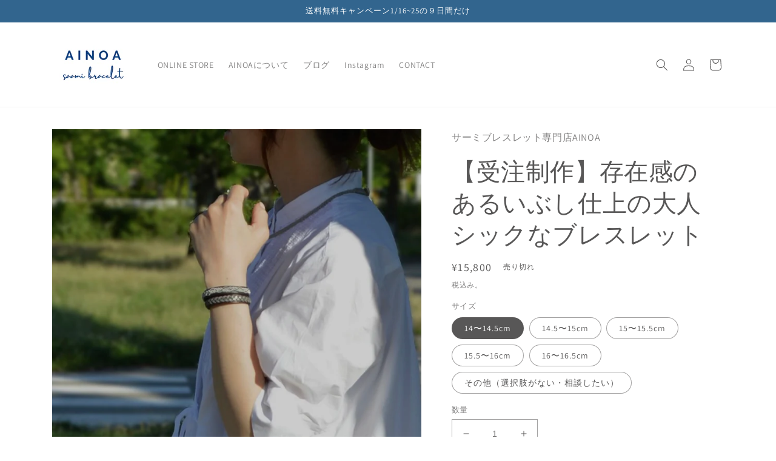

--- FILE ---
content_type: text/html; charset=utf-8
request_url: https://ainoa-saamibracelet.com/products/sa113db
body_size: 63194
content:
<!doctype html>
<html class="no-js" lang="ja" fontify-lang="ja">
  <head><!--Content in content_for_header -->
<!--LayoutHub-Embed--><link rel="stylesheet" type="text/css" href="data:text/css;base64," media="all">
<!--LH--><!--/LayoutHub-Embed-->


    <meta charset="utf-8">
    <meta http-equiv="X-UA-Compatible" content="IE=edge">
    <meta name="viewport" content="width=device-width,initial-scale=1">
    <meta name="theme-color" content="">
    <link rel="canonical" href="https://ainoa-saamibracelet.com/products/sa113db">
    <link rel="preconnect" href="https://cdn.shopify.com" crossorigin><link rel="icon" type="image/png" href="//ainoa-saamibracelet.com/cdn/shop/files/1.png?crop=center&height=32&v=1656144602&width=32"><link rel="preconnect" href="https://fonts.shopifycdn.com" crossorigin><!-- Air Reviews Script -->
 

    
    
    
    
  










<script>
  const AIR_REVIEWS = {};
  AIR_REVIEWS.product = {"id":7758504034491,"title":"【受注制作】存在感のあるいぶし仕上の大人シックなブレスレット","handle":"sa113db","description":"\u003cmeta charset=\"utf-8\"\u003e\n\u003cdiv class=\"column -column1\" data-mce-fragment=\"1\"\u003e\n\u003cdiv class=\"column -column1\" style=\"text-align: start;\"\u003e\n\u003cp\u003e深みのあるダークブラウンの細めのブレスレット\u003cbr\u003e\u003cimg src=\"https:\/\/cdn.shopify.com\/s\/files\/1\/0621\/2006\/7259\/files\/IMG_9566.jpg?v=1711121174\" style=\"float: none;\" data-mce-fragment=\"1\" data-mce-src=\"https:\/\/cdn.shopify.com\/s\/files\/1\/0621\/2006\/7259\/files\/IMG_9566.jpg?v=1711121174\"\u003e\u003cbr\u003e\u003cbr\u003e\u003c\/p\u003e\n\u003cp\u003eいぶし加工が施されたピューター刺繍と\u003cbr\u003eダークブラウンの革が、落ち着いた雰囲気を演出してくれます。\u003c\/p\u003e\n\u003cp\u003e\u003cbr\u003e「いぶし」とは、奥行きや立体感が際立つように\u003cbr\u003e黒く色付けして陰影を出す加工のことです。\u003c\/p\u003e\n\u003cp\u003e\u003cimg src=\"https:\/\/cdn.shopify.com\/s\/files\/1\/0621\/2006\/7259\/files\/IMG_9072_6bb38d4f-f031-4355-bf02-e8061d09ec27.jpg?v=1711121191\" style=\"float: none;\" data-mce-fragment=\"1\" data-mce-src=\"https:\/\/cdn.shopify.com\/s\/files\/1\/0621\/2006\/7259\/files\/IMG_9072_6bb38d4f-f031-4355-bf02-e8061d09ec27.jpg?v=1711121191\"\u003e\u003cbr\u003eこの加工により、ピューター刺繍の模様や\u003cbr\u003eデザインが一層際立ち、\u003cbr\u003e立体的な印象を与えます。\u003cbr\u003eまた、年月を経た銀のような輝きが特徴です。\u003c\/p\u003e\n\u003cp\u003e\u003cbr\u003e革の色はダークブラウンで、\u003cbr\u003e落ち着いた雰囲気で全身コーディネートを引き締める効果もあります。\u003c\/p\u003e\n\u003cp\u003e\u003cimg src=\"https:\/\/cdn.shopify.com\/s\/files\/1\/0621\/2006\/7259\/files\/IMG_90682_6a766267-2bd6-4f17-94a7-519e3cbbc676.jpg?v=1711121191\" style=\"float: none;\" data-mce-fragment=\"1\" data-mce-src=\"https:\/\/cdn.shopify.com\/s\/files\/1\/0621\/2006\/7259\/files\/IMG_90682_6a766267-2bd6-4f17-94a7-519e3cbbc676.jpg?v=1711121191\"\u003e \u003c\/p\u003e\n\u003cp\u003eモノトーンの服やネイビー、\u003cbr\u003eチャコールグレーなどのクールなカラーと相性が良く、\u003cbr\u003e大人の上品さを引き立てることができますよ♪\u003cbr\u003e\u003cbr\u003e\u003c\/p\u003e\n\u003cp\u003eいぶし仕上げのブレスレットは作る工程が多いため、\u003cbr\u003e手間と時間がかかります。\u003cbr\u003e\u003cbr\u003e\u003cbr\u003eこちらは受注制作となり、\u003cbr\u003e受注会は3月23日22時からオンラインストアでオーダーを開始します。\u003cbr\u003eご注文からお届けまで約2ヶ月かかります。\u003c\/p\u003e\n\u003cspan data-mce-fragment=\"1\"\u003e\u003cspan data-mce-fragment=\"1\"\u003e\u003cbr\u003e\u003c\/span\u003e\u003c\/span\u003e\n\u003cp class=\"c-large_headline\"\u003e\u003cspan\u003e◆商品詳細\u003c\/span\u003e\u003c\/p\u003e\n\u003cp class=\"c-large_headline\"\u003e\u003cspan data-mce-fragment=\"1\"\u003e幅1㎝、全長16cm～、手首周り14cm～\u003cbr data-mce-fragment=\"1\"\u003e※受注制作のためサイズが調整できます。\u003c\/span\u003e\u003cspan data-mce-fragment=\"1\"\u003e\u003cbr\u003e\u003c\/span\u003e\u003cbr\u003e色：ダークブラウン\u003cbr\u003e\u003cbr\u003e素材：ラム革、トナカイ角、ピューターワイヤー(錫糸）\u003cbr\u003e※ボタンはトナカイの角を加工したものです。\u003cbr\u003e※ピューターワイヤーは４％の銀を含みます。ニッケルフリーです。\u003cbr\u003e\u003cbr\u003e\u003cbr\u003e◆　その他\u003cbr\u003e\u003cbr\u003e・サイズは5mm単位で表しておりますが、一つ一つ手作りの為多少の誤差があります。\u003cbr\u003e・肉眼に近い色になるように写真を撮っていますが、ブラウザによって見え方がかわることもあります。\u003cbr\u003e・材料や輸送費の高騰、為替レートの変動により、やむ追えず値段が変わることもあります。ご理解いただけますと幸いです。\u003cbr\u003e\u003cbr\u003eその他、ご不明な点はお気軽にご質問ください。\u003c\/p\u003e\n\u003cspan data-mce-fragment=\"1\"\u003e\u003cbr\u003e\u003c\/span\u003e\n\u003c\/div\u003e\n\u003c\/div\u003e","published_at":"2022-12-17T12:26:09+09:00","created_at":"2022-12-12T14:06:14+09:00","vendor":"サーミブレスレット専門店AINOA","type":"ファッション・アクセサリー","tags":["シンプル","細めブレスレット"],"price":1580000,"price_min":1580000,"price_max":1580000,"available":false,"price_varies":false,"compare_at_price":null,"compare_at_price_min":0,"compare_at_price_max":0,"compare_at_price_varies":false,"variants":[{"id":45750885843131,"title":"14〜14.5cm","option1":"14〜14.5cm","option2":null,"option3":null,"sku":"sa113DB-1","requires_shipping":true,"taxable":true,"featured_image":null,"available":false,"name":"【受注制作】存在感のあるいぶし仕上の大人シックなブレスレット - 14〜14.5cm","public_title":"14〜14.5cm","options":["14〜14.5cm"],"price":1580000,"weight":0,"compare_at_price":null,"inventory_management":"shopify","barcode":"","requires_selling_plan":false,"selling_plan_allocations":[]},{"id":45750885875899,"title":"14.5〜15cm","option1":"14.5〜15cm","option2":null,"option3":null,"sku":"sa113DB-2","requires_shipping":true,"taxable":true,"featured_image":null,"available":false,"name":"【受注制作】存在感のあるいぶし仕上の大人シックなブレスレット - 14.5〜15cm","public_title":"14.5〜15cm","options":["14.5〜15cm"],"price":1580000,"weight":0,"compare_at_price":null,"inventory_management":"shopify","barcode":"","requires_selling_plan":false,"selling_plan_allocations":[]},{"id":45750885908667,"title":"15〜15.5cm","option1":"15〜15.5cm","option2":null,"option3":null,"sku":"sa113DB-3","requires_shipping":true,"taxable":true,"featured_image":null,"available":false,"name":"【受注制作】存在感のあるいぶし仕上の大人シックなブレスレット - 15〜15.5cm","public_title":"15〜15.5cm","options":["15〜15.5cm"],"price":1580000,"weight":0,"compare_at_price":null,"inventory_management":"shopify","barcode":"","requires_selling_plan":false,"selling_plan_allocations":[]},{"id":45750885941435,"title":"15.5〜16cm","option1":"15.5〜16cm","option2":null,"option3":null,"sku":"sa113DB-4","requires_shipping":true,"taxable":true,"featured_image":null,"available":false,"name":"【受注制作】存在感のあるいぶし仕上の大人シックなブレスレット - 15.5〜16cm","public_title":"15.5〜16cm","options":["15.5〜16cm"],"price":1580000,"weight":0,"compare_at_price":null,"inventory_management":"shopify","barcode":"","requires_selling_plan":false,"selling_plan_allocations":[]},{"id":45750885974203,"title":"16〜16.5cm","option1":"16〜16.5cm","option2":null,"option3":null,"sku":"sa113DB-5","requires_shipping":true,"taxable":true,"featured_image":null,"available":false,"name":"【受注制作】存在感のあるいぶし仕上の大人シックなブレスレット - 16〜16.5cm","public_title":"16〜16.5cm","options":["16〜16.5cm"],"price":1580000,"weight":0,"compare_at_price":null,"inventory_management":"shopify","barcode":"","requires_selling_plan":false,"selling_plan_allocations":[]},{"id":45750886006971,"title":"その他（選択肢がない・相談したい）","option1":"その他（選択肢がない・相談したい）","option2":null,"option3":null,"sku":"sa113DB-6","requires_shipping":true,"taxable":true,"featured_image":null,"available":false,"name":"【受注制作】存在感のあるいぶし仕上の大人シックなブレスレット - その他（選択肢がない・相談したい）","public_title":"その他（選択肢がない・相談したい）","options":["その他（選択肢がない・相談したい）"],"price":1580000,"weight":0,"compare_at_price":null,"inventory_management":"shopify","barcode":"","requires_selling_plan":false,"selling_plan_allocations":[]}],"images":["\/\/ainoa-saamibracelet.com\/cdn\/shop\/files\/IMG_9061.jpg?v=1687321408","\/\/ainoa-saamibracelet.com\/cdn\/shop\/products\/3E4EC6A7-6E41-49EE-B991-617CDC4CA0F4DSC_0033_2022-12-09T10_24_37.517.jpg?v=1687321408","\/\/ainoa-saamibracelet.com\/cdn\/shop\/files\/765922C0-EA70-4690-864F-68AFC3073822DSC_1733_2023-06-17T09_07_25.300.jpg?v=1687321151","\/\/ainoa-saamibracelet.com\/cdn\/shop\/files\/IMG_9072.jpg?v=1687321151","\/\/ainoa-saamibracelet.com\/cdn\/shop\/files\/IMG_9073.jpg?v=1687321151","\/\/ainoa-saamibracelet.com\/cdn\/shop\/products\/75FDF131-BEE5-44AF-B751-6B19D1335FB2DSC_0035_2022-12-09T10_24_52.697.jpg?v=1687321151","\/\/ainoa-saamibracelet.com\/cdn\/shop\/products\/EA84434E-F888-4EC4-AB74-BDC6FAE1C0E5DSC_0036_2022-12-09T10_24_55.402.jpg?v=1687321151","\/\/ainoa-saamibracelet.com\/cdn\/shop\/products\/EDF4343F-D14E-4C04-BF05-7EF2D586AD36DSC_0034_2022-12-09T10_24_48.669.jpg?v=1687321151","\/\/ainoa-saamibracelet.com\/cdn\/shop\/files\/IMG_9066.jpg?v=1687321151","\/\/ainoa-saamibracelet.com\/cdn\/shop\/files\/IMG_90682.jpg?v=1687321151","\/\/ainoa-saamibracelet.com\/cdn\/shop\/files\/IMG_9075.jpg?v=1687321151","\/\/ainoa-saamibracelet.com\/cdn\/shop\/products\/IMG_9566.jpg?v=1687321130","\/\/ainoa-saamibracelet.com\/cdn\/shop\/products\/IMG_9569.jpg?v=1687321130","\/\/ainoa-saamibracelet.com\/cdn\/shop\/products\/IMG_9938.jpg?v=1687321130","\/\/ainoa-saamibracelet.com\/cdn\/shop\/products\/IMG_9939.jpg?v=1687321130"],"featured_image":"\/\/ainoa-saamibracelet.com\/cdn\/shop\/files\/IMG_9061.jpg?v=1687321408","options":["サイズ"],"media":[{"alt":"サーミブレスレット","id":26946762637499,"position":1,"preview_image":{"aspect_ratio":0.8,"height":1024,"width":819,"src":"\/\/ainoa-saamibracelet.com\/cdn\/shop\/files\/IMG_9061.jpg?v=1687321408"},"aspect_ratio":0.8,"height":1024,"media_type":"image","src":"\/\/ainoa-saamibracelet.com\/cdn\/shop\/files\/IMG_9061.jpg?v=1687321408","width":819},{"alt":"サーミブレスレット","id":26336960643259,"position":2,"preview_image":{"aspect_ratio":1.0,"height":996,"width":996,"src":"\/\/ainoa-saamibracelet.com\/cdn\/shop\/products\/3E4EC6A7-6E41-49EE-B991-617CDC4CA0F4DSC_0033_2022-12-09T10_24_37.517.jpg?v=1687321408"},"aspect_ratio":1.0,"height":996,"media_type":"image","src":"\/\/ainoa-saamibracelet.com\/cdn\/shop\/products\/3E4EC6A7-6E41-49EE-B991-617CDC4CA0F4DSC_0033_2022-12-09T10_24_37.517.jpg?v=1687321408","width":996},{"alt":"サーミブレスレット","id":26946762670267,"position":3,"preview_image":{"aspect_ratio":0.801,"height":708,"width":567,"src":"\/\/ainoa-saamibracelet.com\/cdn\/shop\/files\/765922C0-EA70-4690-864F-68AFC3073822DSC_1733_2023-06-17T09_07_25.300.jpg?v=1687321151"},"aspect_ratio":0.801,"height":708,"media_type":"image","src":"\/\/ainoa-saamibracelet.com\/cdn\/shop\/files\/765922C0-EA70-4690-864F-68AFC3073822DSC_1733_2023-06-17T09_07_25.300.jpg?v=1687321151","width":567},{"alt":"サーミブレスレット","id":26946762539195,"position":4,"preview_image":{"aspect_ratio":0.8,"height":1437,"width":1150,"src":"\/\/ainoa-saamibracelet.com\/cdn\/shop\/files\/IMG_9072.jpg?v=1687321151"},"aspect_ratio":0.8,"height":1437,"media_type":"image","src":"\/\/ainoa-saamibracelet.com\/cdn\/shop\/files\/IMG_9072.jpg?v=1687321151","width":1150},{"alt":"サーミブレスレット","id":26946762506427,"position":5,"preview_image":{"aspect_ratio":0.8,"height":1290,"width":1032,"src":"\/\/ainoa-saamibracelet.com\/cdn\/shop\/files\/IMG_9073.jpg?v=1687321151"},"aspect_ratio":0.8,"height":1290,"media_type":"image","src":"\/\/ainoa-saamibracelet.com\/cdn\/shop\/files\/IMG_9073.jpg?v=1687321151","width":1032},{"alt":"サーミブレスレット","id":26336960676027,"position":6,"preview_image":{"aspect_ratio":1.0,"height":1333,"width":1333,"src":"\/\/ainoa-saamibracelet.com\/cdn\/shop\/products\/75FDF131-BEE5-44AF-B751-6B19D1335FB2DSC_0035_2022-12-09T10_24_52.697.jpg?v=1687321151"},"aspect_ratio":1.0,"height":1333,"media_type":"image","src":"\/\/ainoa-saamibracelet.com\/cdn\/shop\/products\/75FDF131-BEE5-44AF-B751-6B19D1335FB2DSC_0035_2022-12-09T10_24_52.697.jpg?v=1687321151","width":1333},{"alt":"サーミブレスレット","id":26336960708795,"position":7,"preview_image":{"aspect_ratio":1.0,"height":1268,"width":1268,"src":"\/\/ainoa-saamibracelet.com\/cdn\/shop\/products\/EA84434E-F888-4EC4-AB74-BDC6FAE1C0E5DSC_0036_2022-12-09T10_24_55.402.jpg?v=1687321151"},"aspect_ratio":1.0,"height":1268,"media_type":"image","src":"\/\/ainoa-saamibracelet.com\/cdn\/shop\/products\/EA84434E-F888-4EC4-AB74-BDC6FAE1C0E5DSC_0036_2022-12-09T10_24_55.402.jpg?v=1687321151","width":1268},{"alt":"サーミブレスレット","id":26336960741563,"position":8,"preview_image":{"aspect_ratio":1.0,"height":1317,"width":1317,"src":"\/\/ainoa-saamibracelet.com\/cdn\/shop\/products\/EDF4343F-D14E-4C04-BF05-7EF2D586AD36DSC_0034_2022-12-09T10_24_48.669.jpg?v=1687321151"},"aspect_ratio":1.0,"height":1317,"media_type":"image","src":"\/\/ainoa-saamibracelet.com\/cdn\/shop\/products\/EDF4343F-D14E-4C04-BF05-7EF2D586AD36DSC_0034_2022-12-09T10_24_48.669.jpg?v=1687321151","width":1317},{"alt":"サーミブレスレット","id":26946762604731,"position":9,"preview_image":{"aspect_ratio":0.8,"height":1875,"width":1500,"src":"\/\/ainoa-saamibracelet.com\/cdn\/shop\/files\/IMG_9066.jpg?v=1687321151"},"aspect_ratio":0.8,"height":1875,"media_type":"image","src":"\/\/ainoa-saamibracelet.com\/cdn\/shop\/files\/IMG_9066.jpg?v=1687321151","width":1500},{"alt":"サーミブレスレット","id":26946770337979,"position":10,"preview_image":{"aspect_ratio":0.8,"height":2500,"width":2000,"src":"\/\/ainoa-saamibracelet.com\/cdn\/shop\/files\/IMG_90682.jpg?v=1687321151"},"aspect_ratio":0.8,"height":2500,"media_type":"image","src":"\/\/ainoa-saamibracelet.com\/cdn\/shop\/files\/IMG_90682.jpg?v=1687321151","width":2000},{"alt":null,"id":26946762473659,"position":11,"preview_image":{"aspect_ratio":0.8,"height":1170,"width":936,"src":"\/\/ainoa-saamibracelet.com\/cdn\/shop\/files\/IMG_9075.jpg?v=1687321151"},"aspect_ratio":0.8,"height":1170,"media_type":"image","src":"\/\/ainoa-saamibracelet.com\/cdn\/shop\/files\/IMG_9075.jpg?v=1687321151","width":936},{"alt":"サーミブレスレット","id":26336960774331,"position":12,"preview_image":{"aspect_ratio":1.0,"height":1033,"width":1033,"src":"\/\/ainoa-saamibracelet.com\/cdn\/shop\/products\/IMG_9566.jpg?v=1687321130"},"aspect_ratio":1.0,"height":1033,"media_type":"image","src":"\/\/ainoa-saamibracelet.com\/cdn\/shop\/products\/IMG_9566.jpg?v=1687321130","width":1033},{"alt":"サーミブレスレット","id":26336960807099,"position":13,"preview_image":{"aspect_ratio":1.0,"height":2000,"width":2000,"src":"\/\/ainoa-saamibracelet.com\/cdn\/shop\/products\/IMG_9569.jpg?v=1687321130"},"aspect_ratio":1.0,"height":2000,"media_type":"image","src":"\/\/ainoa-saamibracelet.com\/cdn\/shop\/products\/IMG_9569.jpg?v=1687321130","width":2000},{"alt":"サーミブレスレット","id":26336960938171,"position":14,"preview_image":{"aspect_ratio":1.0,"height":1620,"width":1620,"src":"\/\/ainoa-saamibracelet.com\/cdn\/shop\/products\/IMG_9938.jpg?v=1687321130"},"aspect_ratio":1.0,"height":1620,"media_type":"image","src":"\/\/ainoa-saamibracelet.com\/cdn\/shop\/products\/IMG_9938.jpg?v=1687321130","width":1620},{"alt":"サーミブレスレット","id":26336960970939,"position":15,"preview_image":{"aspect_ratio":1.0,"height":1803,"width":1803,"src":"\/\/ainoa-saamibracelet.com\/cdn\/shop\/products\/IMG_9939.jpg?v=1687321130"},"aspect_ratio":1.0,"height":1803,"media_type":"image","src":"\/\/ainoa-saamibracelet.com\/cdn\/shop\/products\/IMG_9939.jpg?v=1687321130","width":1803}],"requires_selling_plan":false,"selling_plan_groups":[],"content":"\u003cmeta charset=\"utf-8\"\u003e\n\u003cdiv class=\"column -column1\" data-mce-fragment=\"1\"\u003e\n\u003cdiv class=\"column -column1\" style=\"text-align: start;\"\u003e\n\u003cp\u003e深みのあるダークブラウンの細めのブレスレット\u003cbr\u003e\u003cimg src=\"https:\/\/cdn.shopify.com\/s\/files\/1\/0621\/2006\/7259\/files\/IMG_9566.jpg?v=1711121174\" style=\"float: none;\" data-mce-fragment=\"1\" data-mce-src=\"https:\/\/cdn.shopify.com\/s\/files\/1\/0621\/2006\/7259\/files\/IMG_9566.jpg?v=1711121174\"\u003e\u003cbr\u003e\u003cbr\u003e\u003c\/p\u003e\n\u003cp\u003eいぶし加工が施されたピューター刺繍と\u003cbr\u003eダークブラウンの革が、落ち着いた雰囲気を演出してくれます。\u003c\/p\u003e\n\u003cp\u003e\u003cbr\u003e「いぶし」とは、奥行きや立体感が際立つように\u003cbr\u003e黒く色付けして陰影を出す加工のことです。\u003c\/p\u003e\n\u003cp\u003e\u003cimg src=\"https:\/\/cdn.shopify.com\/s\/files\/1\/0621\/2006\/7259\/files\/IMG_9072_6bb38d4f-f031-4355-bf02-e8061d09ec27.jpg?v=1711121191\" style=\"float: none;\" data-mce-fragment=\"1\" data-mce-src=\"https:\/\/cdn.shopify.com\/s\/files\/1\/0621\/2006\/7259\/files\/IMG_9072_6bb38d4f-f031-4355-bf02-e8061d09ec27.jpg?v=1711121191\"\u003e\u003cbr\u003eこの加工により、ピューター刺繍の模様や\u003cbr\u003eデザインが一層際立ち、\u003cbr\u003e立体的な印象を与えます。\u003cbr\u003eまた、年月を経た銀のような輝きが特徴です。\u003c\/p\u003e\n\u003cp\u003e\u003cbr\u003e革の色はダークブラウンで、\u003cbr\u003e落ち着いた雰囲気で全身コーディネートを引き締める効果もあります。\u003c\/p\u003e\n\u003cp\u003e\u003cimg src=\"https:\/\/cdn.shopify.com\/s\/files\/1\/0621\/2006\/7259\/files\/IMG_90682_6a766267-2bd6-4f17-94a7-519e3cbbc676.jpg?v=1711121191\" style=\"float: none;\" data-mce-fragment=\"1\" data-mce-src=\"https:\/\/cdn.shopify.com\/s\/files\/1\/0621\/2006\/7259\/files\/IMG_90682_6a766267-2bd6-4f17-94a7-519e3cbbc676.jpg?v=1711121191\"\u003e \u003c\/p\u003e\n\u003cp\u003eモノトーンの服やネイビー、\u003cbr\u003eチャコールグレーなどのクールなカラーと相性が良く、\u003cbr\u003e大人の上品さを引き立てることができますよ♪\u003cbr\u003e\u003cbr\u003e\u003c\/p\u003e\n\u003cp\u003eいぶし仕上げのブレスレットは作る工程が多いため、\u003cbr\u003e手間と時間がかかります。\u003cbr\u003e\u003cbr\u003e\u003cbr\u003eこちらは受注制作となり、\u003cbr\u003e受注会は3月23日22時からオンラインストアでオーダーを開始します。\u003cbr\u003eご注文からお届けまで約2ヶ月かかります。\u003c\/p\u003e\n\u003cspan data-mce-fragment=\"1\"\u003e\u003cspan data-mce-fragment=\"1\"\u003e\u003cbr\u003e\u003c\/span\u003e\u003c\/span\u003e\n\u003cp class=\"c-large_headline\"\u003e\u003cspan\u003e◆商品詳細\u003c\/span\u003e\u003c\/p\u003e\n\u003cp class=\"c-large_headline\"\u003e\u003cspan data-mce-fragment=\"1\"\u003e幅1㎝、全長16cm～、手首周り14cm～\u003cbr data-mce-fragment=\"1\"\u003e※受注制作のためサイズが調整できます。\u003c\/span\u003e\u003cspan data-mce-fragment=\"1\"\u003e\u003cbr\u003e\u003c\/span\u003e\u003cbr\u003e色：ダークブラウン\u003cbr\u003e\u003cbr\u003e素材：ラム革、トナカイ角、ピューターワイヤー(錫糸）\u003cbr\u003e※ボタンはトナカイの角を加工したものです。\u003cbr\u003e※ピューターワイヤーは４％の銀を含みます。ニッケルフリーです。\u003cbr\u003e\u003cbr\u003e\u003cbr\u003e◆　その他\u003cbr\u003e\u003cbr\u003e・サイズは5mm単位で表しておりますが、一つ一つ手作りの為多少の誤差があります。\u003cbr\u003e・肉眼に近い色になるように写真を撮っていますが、ブラウザによって見え方がかわることもあります。\u003cbr\u003e・材料や輸送費の高騰、為替レートの変動により、やむ追えず値段が変わることもあります。ご理解いただけますと幸いです。\u003cbr\u003e\u003cbr\u003eその他、ご不明な点はお気軽にご質問ください。\u003c\/p\u003e\n\u003cspan data-mce-fragment=\"1\"\u003e\u003cbr\u003e\u003c\/span\u003e\n\u003c\/div\u003e\n\u003c\/div\u003e"};
  AIR_REVIEWS.template = "product.-4";
  AIR_REVIEWS.collections = [];
  AIR_REVIEWS.collectionsName = [];
  AIR_REVIEWS.customer = {
    id: null,
    email: null,
    first_name: null,
    last_name: null,
  };
  
  AIR_REVIEWS.collections.push(`288103891131`);
  AIR_REVIEWS.collectionsName.push(`NARROW BRACELET`);
  
  AIR_REVIEWS.branding = false;
  AIR_REVIEWS.appBlock = true;
  AIR_REVIEWS.shopData = false;
  AIR_REVIEWS.settings = {"createdAt":"2023-06-01T23:55:49.797Z","shopDomain":"saamibracelet-ainoa.myshopify.com","shopId":"MGZxtGlnvEFtIrI0jHNY","generalSetting":{"sortOption":"sortlarest@feedback","amzReviewerOption":"all_reviews","amzPhotoOption":"all_contents","enableAggregateRating":true,"amzSortOption":"recent","ratingOption":"All positive","photoOption":"all","amzRatingOption":"positive","autoSubmitPublish":"disabled"},"reviewBlock":{"twoStarColor":"#E67F22","summaryButton":"Write a review","customPosition":".shopify-payment-button","primaryColor":"#455a64","fiveStarColor":"#16A086","preset":1,"oneStarColor":"#E84C3D","threeStarColor":"#F1C40F","buttonTextColor":"#455a64","inlinePosition":"below-product","customPositionDirection":"after","buttonBorderRadius":4,"summaryHeading":"Review","policy":"By submitting, I acknowledge the Privacy and that my reviews will be publicly posted and shared online","emptyStarColor":"#BFBFBF","customCss":"","backgroundColor":"#EDEDED","requiredName":true,"headingColor":"#000000","submitTextColor":"#ffffff","singleStarColor":"#ffe082","layout":"list","starColorType":"single-color","buttonBackgroundColor":"#FFFFFF","hasPolicy":true,"submitButtonColor":"#166CE1","advancedSetting":true,"fourStarColor":"#27AE61","requiredEmail":false,"secondaryColor":"#383838","font":"Noto+Serif+JP"},"reviewPop":{"minimumRating":"all-reviews","includedPages":"","emptyImageCustom":"","pageShow":[],"excludedPages":"","showOnMobile":false,"emptyImage":"https://imgur.com/uw78kAx.png","showOnDesktop":false,"desktopPosition":"desktop-bottom-left","enabled":false,"mobilePosition":"mobile-bottom-right","customCss":""},"reviewCarouselWidget":{"customPositionHomeDirection":"after","customPositionCatalog":"","showPreview":true,"customPositionProductDirection":"after","carouselHeadingColor":"#000000","carouselMinimumRating":"all-reviews","carouselHeading":"See what our customers said","customPositionProduct":"","customPositionHome":"","enableCarousel":false,"customPositionCatalogDirection":"after"},"reviewWidget":{"customPositionCatalog":"","floatBtnIconCustom":"","showPreview":false,"enableStarRating":false,"showCatalogPage":false,"customPositionCatalogDirection":"after","showOnMobile":false,"showProductPage":true,"desktopPosition":"desktop-right","floatBtnBgColor":"#455a64","hideNoStarRating":false,"minimumRating":"all-reviews","floatButtonLabel":"Reviews","customPositionProductDirection":"after","floatBtnIcon":"https://imgur.com/ttZVtaG.png","customPositionProduct":"","showOnDesktop":false,"floatBtnTextColor":"#FFFFFF","mobilePosition":"mobile-left","showOnProductList":false},"popReviews":[],"carouselReviews":[]};
  AIR_REVIEWS.translations = {"review":"レビュー","reviews":"レビュー","See more":"続きを見る","See less":"もっと見る","Recent":"最近","Highest":"最高","Lowest":"最低","Load more":"もっと読み込む","No reviews yet":"まだレビューはありません","How do you like this item?":"この商品はいかがでしたか。","Excellent":"とても満足","Good":"満足","Medium":"普通","Poor":"不満","Very Bad":"とても不満","Share your thoughts":"どんなところが気に入りましたか","Write your feedback":"フィードバックをお書きください","Your Information":"あなたの情報","Your Name":"あなたの名前","Email":"Eメール","This is a required field":"これは必要項目です","Send":"送信","You have reached the file upload limit":"ファイルのアップロード制限に達しました","Email field is invalid":"メール欄が無効です","Review with image":"画像付きレビュー","Our Reviews":"お客さまの評価","5MB Limit":"5MBの制限","Be the first to write a review":"最初にレビューを書きましょう","Submit":"送信","Click to review":"クリックして確認","Tap to review":"タップして確認","Name":"お名前","Submitted":"提出済み","Thank you for your feedback":"ご意見ありがとうございます","Invalid file type":"ファイルの種類が無効です","accepted file types: .gif, .jpg, .png.":"受け入れられるファイルの種類: .gif、.jpg、.png。","Invalid file size":"ファイルサイズが無効です","image size should not be more than 5MB.":"画像サイズは 5MB 以下にしてください。","Your Email":"あなたの電子メール","Next":"次"};
  AIR_REVIEWS.productReview = false;
</script>

  <!-- /Air Reviews Script -->

<title>
      AINOA|細めブレスレット|ダークブラウン|ラムレザー|北欧アクセサリー
 &ndash; サーミブレスレット専門店AINOA</title>

    
      <meta name="description" content="いぶし加工した深みのあるダークブラウンのブレスレット。全身コーデを引き締めてくれ、高貴な雰囲気を作り出します。の作家さんがひとつひとつ丁寧に作った、北欧の伝統的なアクセサリーをお楽しみください。">
    

    

<meta property="og:site_name" content="サーミブレスレット専門店AINOA">
<meta property="og:url" content="https://ainoa-saamibracelet.com/products/sa113db">
<meta property="og:title" content="AINOA|細めブレスレット|ダークブラウン|ラムレザー|北欧アクセサリー">
<meta property="og:type" content="product">
<meta property="og:description" content="いぶし加工した深みのあるダークブラウンのブレスレット。全身コーデを引き締めてくれ、高貴な雰囲気を作り出します。の作家さんがひとつひとつ丁寧に作った、北欧の伝統的なアクセサリーをお楽しみください。"><meta property="og:image" content="http://ainoa-saamibracelet.com/cdn/shop/files/IMG_9061.jpg?v=1687321408">
  <meta property="og:image:secure_url" content="https://ainoa-saamibracelet.com/cdn/shop/files/IMG_9061.jpg?v=1687321408">
  <meta property="og:image:width" content="819">
  <meta property="og:image:height" content="1024"><meta property="og:price:amount" content="15,800">
  <meta property="og:price:currency" content="JPY"><meta name="twitter:card" content="summary_large_image">
<meta name="twitter:title" content="AINOA|細めブレスレット|ダークブラウン|ラムレザー|北欧アクセサリー">
<meta name="twitter:description" content="いぶし加工した深みのあるダークブラウンのブレスレット。全身コーデを引き締めてくれ、高貴な雰囲気を作り出します。の作家さんがひとつひとつ丁寧に作った、北欧の伝統的なアクセサリーをお楽しみください。">


    <script src="//ainoa-saamibracelet.com/cdn/shop/t/1/assets/global.js?v=24850326154503943211654649214" defer="defer"></script>
    <script>window.performance && window.performance.mark && window.performance.mark('shopify.content_for_header.start');</script><meta name="facebook-domain-verification" content="blbdvdsln0gynsdtabf5ivuu62hbfg">
<meta id="shopify-digital-wallet" name="shopify-digital-wallet" content="/62120067259/digital_wallets/dialog">
<meta name="shopify-checkout-api-token" content="0b6d6714410bebb7bf6232578b5a992c">
<link rel="alternate" type="application/json+oembed" href="https://ainoa-saamibracelet.com/products/sa113db.oembed">
<script async="async" src="/checkouts/internal/preloads.js?locale=ja-JP"></script>
<link rel="preconnect" href="https://shop.app" crossorigin="anonymous">
<script async="async" src="https://shop.app/checkouts/internal/preloads.js?locale=ja-JP&shop_id=62120067259" crossorigin="anonymous"></script>
<script id="apple-pay-shop-capabilities" type="application/json">{"shopId":62120067259,"countryCode":"JP","currencyCode":"JPY","merchantCapabilities":["supports3DS"],"merchantId":"gid:\/\/shopify\/Shop\/62120067259","merchantName":"サーミブレスレット専門店AINOA","requiredBillingContactFields":["postalAddress","email","phone"],"requiredShippingContactFields":["postalAddress","email","phone"],"shippingType":"shipping","supportedNetworks":["visa","masterCard","amex","jcb","discover"],"total":{"type":"pending","label":"サーミブレスレット専門店AINOA","amount":"1.00"},"shopifyPaymentsEnabled":true,"supportsSubscriptions":true}</script>
<script id="shopify-features" type="application/json">{"accessToken":"0b6d6714410bebb7bf6232578b5a992c","betas":["rich-media-storefront-analytics"],"domain":"ainoa-saamibracelet.com","predictiveSearch":false,"shopId":62120067259,"locale":"ja"}</script>
<script>var Shopify = Shopify || {};
Shopify.shop = "saamibracelet-ainoa.myshopify.com";
Shopify.locale = "ja";
Shopify.currency = {"active":"JPY","rate":"1.0"};
Shopify.country = "JP";
Shopify.theme = {"name":"Dawn","id":130270331067,"schema_name":"Dawn","schema_version":"5.0.0","theme_store_id":887,"role":"main"};
Shopify.theme.handle = "null";
Shopify.theme.style = {"id":null,"handle":null};
Shopify.cdnHost = "ainoa-saamibracelet.com/cdn";
Shopify.routes = Shopify.routes || {};
Shopify.routes.root = "/";</script>
<script type="module">!function(o){(o.Shopify=o.Shopify||{}).modules=!0}(window);</script>
<script>!function(o){function n(){var o=[];function n(){o.push(Array.prototype.slice.apply(arguments))}return n.q=o,n}var t=o.Shopify=o.Shopify||{};t.loadFeatures=n(),t.autoloadFeatures=n()}(window);</script>
<script>
  window.ShopifyPay = window.ShopifyPay || {};
  window.ShopifyPay.apiHost = "shop.app\/pay";
  window.ShopifyPay.redirectState = null;
</script>
<script id="shop-js-analytics" type="application/json">{"pageType":"product"}</script>
<script defer="defer" async type="module" src="//ainoa-saamibracelet.com/cdn/shopifycloud/shop-js/modules/v2/client.init-shop-cart-sync_0MstufBG.ja.esm.js"></script>
<script defer="defer" async type="module" src="//ainoa-saamibracelet.com/cdn/shopifycloud/shop-js/modules/v2/chunk.common_jll-23Z1.esm.js"></script>
<script defer="defer" async type="module" src="//ainoa-saamibracelet.com/cdn/shopifycloud/shop-js/modules/v2/chunk.modal_HXih6-AF.esm.js"></script>
<script type="module">
  await import("//ainoa-saamibracelet.com/cdn/shopifycloud/shop-js/modules/v2/client.init-shop-cart-sync_0MstufBG.ja.esm.js");
await import("//ainoa-saamibracelet.com/cdn/shopifycloud/shop-js/modules/v2/chunk.common_jll-23Z1.esm.js");
await import("//ainoa-saamibracelet.com/cdn/shopifycloud/shop-js/modules/v2/chunk.modal_HXih6-AF.esm.js");

  window.Shopify.SignInWithShop?.initShopCartSync?.({"fedCMEnabled":true,"windoidEnabled":true});

</script>
<script>
  window.Shopify = window.Shopify || {};
  if (!window.Shopify.featureAssets) window.Shopify.featureAssets = {};
  window.Shopify.featureAssets['shop-js'] = {"shop-cart-sync":["modules/v2/client.shop-cart-sync_DN7iwvRY.ja.esm.js","modules/v2/chunk.common_jll-23Z1.esm.js","modules/v2/chunk.modal_HXih6-AF.esm.js"],"init-fed-cm":["modules/v2/client.init-fed-cm_DmZOWWut.ja.esm.js","modules/v2/chunk.common_jll-23Z1.esm.js","modules/v2/chunk.modal_HXih6-AF.esm.js"],"shop-cash-offers":["modules/v2/client.shop-cash-offers_HFfvn_Gz.ja.esm.js","modules/v2/chunk.common_jll-23Z1.esm.js","modules/v2/chunk.modal_HXih6-AF.esm.js"],"shop-login-button":["modules/v2/client.shop-login-button_BVN3pvk0.ja.esm.js","modules/v2/chunk.common_jll-23Z1.esm.js","modules/v2/chunk.modal_HXih6-AF.esm.js"],"pay-button":["modules/v2/client.pay-button_CyS_4GVi.ja.esm.js","modules/v2/chunk.common_jll-23Z1.esm.js","modules/v2/chunk.modal_HXih6-AF.esm.js"],"shop-button":["modules/v2/client.shop-button_zh22db91.ja.esm.js","modules/v2/chunk.common_jll-23Z1.esm.js","modules/v2/chunk.modal_HXih6-AF.esm.js"],"avatar":["modules/v2/client.avatar_BTnouDA3.ja.esm.js"],"init-windoid":["modules/v2/client.init-windoid_BlVJIuJ5.ja.esm.js","modules/v2/chunk.common_jll-23Z1.esm.js","modules/v2/chunk.modal_HXih6-AF.esm.js"],"init-shop-for-new-customer-accounts":["modules/v2/client.init-shop-for-new-customer-accounts_BqzwtUK7.ja.esm.js","modules/v2/client.shop-login-button_BVN3pvk0.ja.esm.js","modules/v2/chunk.common_jll-23Z1.esm.js","modules/v2/chunk.modal_HXih6-AF.esm.js"],"init-shop-email-lookup-coordinator":["modules/v2/client.init-shop-email-lookup-coordinator_DKDv3hKi.ja.esm.js","modules/v2/chunk.common_jll-23Z1.esm.js","modules/v2/chunk.modal_HXih6-AF.esm.js"],"init-shop-cart-sync":["modules/v2/client.init-shop-cart-sync_0MstufBG.ja.esm.js","modules/v2/chunk.common_jll-23Z1.esm.js","modules/v2/chunk.modal_HXih6-AF.esm.js"],"shop-toast-manager":["modules/v2/client.shop-toast-manager_BkVvTGW3.ja.esm.js","modules/v2/chunk.common_jll-23Z1.esm.js","modules/v2/chunk.modal_HXih6-AF.esm.js"],"init-customer-accounts":["modules/v2/client.init-customer-accounts_CZbUHFPX.ja.esm.js","modules/v2/client.shop-login-button_BVN3pvk0.ja.esm.js","modules/v2/chunk.common_jll-23Z1.esm.js","modules/v2/chunk.modal_HXih6-AF.esm.js"],"init-customer-accounts-sign-up":["modules/v2/client.init-customer-accounts-sign-up_C0QA8nCd.ja.esm.js","modules/v2/client.shop-login-button_BVN3pvk0.ja.esm.js","modules/v2/chunk.common_jll-23Z1.esm.js","modules/v2/chunk.modal_HXih6-AF.esm.js"],"shop-follow-button":["modules/v2/client.shop-follow-button_CSkbpFfm.ja.esm.js","modules/v2/chunk.common_jll-23Z1.esm.js","modules/v2/chunk.modal_HXih6-AF.esm.js"],"checkout-modal":["modules/v2/client.checkout-modal_rYdHFJTE.ja.esm.js","modules/v2/chunk.common_jll-23Z1.esm.js","modules/v2/chunk.modal_HXih6-AF.esm.js"],"shop-login":["modules/v2/client.shop-login_DeXIozZF.ja.esm.js","modules/v2/chunk.common_jll-23Z1.esm.js","modules/v2/chunk.modal_HXih6-AF.esm.js"],"lead-capture":["modules/v2/client.lead-capture_DGEoeVgo.ja.esm.js","modules/v2/chunk.common_jll-23Z1.esm.js","modules/v2/chunk.modal_HXih6-AF.esm.js"],"payment-terms":["modules/v2/client.payment-terms_BXPcfuME.ja.esm.js","modules/v2/chunk.common_jll-23Z1.esm.js","modules/v2/chunk.modal_HXih6-AF.esm.js"]};
</script>
<script>(function() {
  var isLoaded = false;
  function asyncLoad() {
    if (isLoaded) return;
    isLoaded = true;
    var urls = ["https:\/\/cdn.nfcube.com\/ca9782ff02816865693d06eaf0c758a7.js?shop=saamibracelet-ainoa.myshopify.com","https:\/\/app.layouthub.com\/shopify\/layouthub.js?shop=saamibracelet-ainoa.myshopify.com"];
    for (var i = 0; i < urls.length; i++) {
      var s = document.createElement('script');
      s.type = 'text/javascript';
      s.async = true;
      s.src = urls[i];
      var x = document.getElementsByTagName('script')[0];
      x.parentNode.insertBefore(s, x);
    }
  };
  if(window.attachEvent) {
    window.attachEvent('onload', asyncLoad);
  } else {
    window.addEventListener('load', asyncLoad, false);
  }
})();</script>
<script id="__st">var __st={"a":62120067259,"offset":32400,"reqid":"90c6b3f9-412d-489b-bfb9-e9f42ad6e9aa-1769378216","pageurl":"ainoa-saamibracelet.com\/products\/sa113db","u":"6d6770211a51","p":"product","rtyp":"product","rid":7758504034491};</script>
<script>window.ShopifyPaypalV4VisibilityTracking = true;</script>
<script id="captcha-bootstrap">!function(){'use strict';const t='contact',e='account',n='new_comment',o=[[t,t],['blogs',n],['comments',n],[t,'customer']],c=[[e,'customer_login'],[e,'guest_login'],[e,'recover_customer_password'],[e,'create_customer']],r=t=>t.map((([t,e])=>`form[action*='/${t}']:not([data-nocaptcha='true']) input[name='form_type'][value='${e}']`)).join(','),a=t=>()=>t?[...document.querySelectorAll(t)].map((t=>t.form)):[];function s(){const t=[...o],e=r(t);return a(e)}const i='password',u='form_key',d=['recaptcha-v3-token','g-recaptcha-response','h-captcha-response',i],f=()=>{try{return window.sessionStorage}catch{return}},m='__shopify_v',_=t=>t.elements[u];function p(t,e,n=!1){try{const o=window.sessionStorage,c=JSON.parse(o.getItem(e)),{data:r}=function(t){const{data:e,action:n}=t;return t[m]||n?{data:e,action:n}:{data:t,action:n}}(c);for(const[e,n]of Object.entries(r))t.elements[e]&&(t.elements[e].value=n);n&&o.removeItem(e)}catch(o){console.error('form repopulation failed',{error:o})}}const l='form_type',E='cptcha';function T(t){t.dataset[E]=!0}const w=window,h=w.document,L='Shopify',v='ce_forms',y='captcha';let A=!1;((t,e)=>{const n=(g='f06e6c50-85a8-45c8-87d0-21a2b65856fe',I='https://cdn.shopify.com/shopifycloud/storefront-forms-hcaptcha/ce_storefront_forms_captcha_hcaptcha.v1.5.2.iife.js',D={infoText:'hCaptchaによる保護',privacyText:'プライバシー',termsText:'利用規約'},(t,e,n)=>{const o=w[L][v],c=o.bindForm;if(c)return c(t,g,e,D).then(n);var r;o.q.push([[t,g,e,D],n]),r=I,A||(h.body.append(Object.assign(h.createElement('script'),{id:'captcha-provider',async:!0,src:r})),A=!0)});var g,I,D;w[L]=w[L]||{},w[L][v]=w[L][v]||{},w[L][v].q=[],w[L][y]=w[L][y]||{},w[L][y].protect=function(t,e){n(t,void 0,e),T(t)},Object.freeze(w[L][y]),function(t,e,n,w,h,L){const[v,y,A,g]=function(t,e,n){const i=e?o:[],u=t?c:[],d=[...i,...u],f=r(d),m=r(i),_=r(d.filter((([t,e])=>n.includes(e))));return[a(f),a(m),a(_),s()]}(w,h,L),I=t=>{const e=t.target;return e instanceof HTMLFormElement?e:e&&e.form},D=t=>v().includes(t);t.addEventListener('submit',(t=>{const e=I(t);if(!e)return;const n=D(e)&&!e.dataset.hcaptchaBound&&!e.dataset.recaptchaBound,o=_(e),c=g().includes(e)&&(!o||!o.value);(n||c)&&t.preventDefault(),c&&!n&&(function(t){try{if(!f())return;!function(t){const e=f();if(!e)return;const n=_(t);if(!n)return;const o=n.value;o&&e.removeItem(o)}(t);const e=Array.from(Array(32),(()=>Math.random().toString(36)[2])).join('');!function(t,e){_(t)||t.append(Object.assign(document.createElement('input'),{type:'hidden',name:u})),t.elements[u].value=e}(t,e),function(t,e){const n=f();if(!n)return;const o=[...t.querySelectorAll(`input[type='${i}']`)].map((({name:t})=>t)),c=[...d,...o],r={};for(const[a,s]of new FormData(t).entries())c.includes(a)||(r[a]=s);n.setItem(e,JSON.stringify({[m]:1,action:t.action,data:r}))}(t,e)}catch(e){console.error('failed to persist form',e)}}(e),e.submit())}));const S=(t,e)=>{t&&!t.dataset[E]&&(n(t,e.some((e=>e===t))),T(t))};for(const o of['focusin','change'])t.addEventListener(o,(t=>{const e=I(t);D(e)&&S(e,y())}));const B=e.get('form_key'),M=e.get(l),P=B&&M;t.addEventListener('DOMContentLoaded',(()=>{const t=y();if(P)for(const e of t)e.elements[l].value===M&&p(e,B);[...new Set([...A(),...v().filter((t=>'true'===t.dataset.shopifyCaptcha))])].forEach((e=>S(e,t)))}))}(h,new URLSearchParams(w.location.search),n,t,e,['guest_login'])})(!1,!0)}();</script>
<script integrity="sha256-4kQ18oKyAcykRKYeNunJcIwy7WH5gtpwJnB7kiuLZ1E=" data-source-attribution="shopify.loadfeatures" defer="defer" src="//ainoa-saamibracelet.com/cdn/shopifycloud/storefront/assets/storefront/load_feature-a0a9edcb.js" crossorigin="anonymous"></script>
<script crossorigin="anonymous" defer="defer" src="//ainoa-saamibracelet.com/cdn/shopifycloud/storefront/assets/shopify_pay/storefront-65b4c6d7.js?v=20250812"></script>
<script data-source-attribution="shopify.dynamic_checkout.dynamic.init">var Shopify=Shopify||{};Shopify.PaymentButton=Shopify.PaymentButton||{isStorefrontPortableWallets:!0,init:function(){window.Shopify.PaymentButton.init=function(){};var t=document.createElement("script");t.src="https://ainoa-saamibracelet.com/cdn/shopifycloud/portable-wallets/latest/portable-wallets.ja.js",t.type="module",document.head.appendChild(t)}};
</script>
<script data-source-attribution="shopify.dynamic_checkout.buyer_consent">
  function portableWalletsHideBuyerConsent(e){var t=document.getElementById("shopify-buyer-consent"),n=document.getElementById("shopify-subscription-policy-button");t&&n&&(t.classList.add("hidden"),t.setAttribute("aria-hidden","true"),n.removeEventListener("click",e))}function portableWalletsShowBuyerConsent(e){var t=document.getElementById("shopify-buyer-consent"),n=document.getElementById("shopify-subscription-policy-button");t&&n&&(t.classList.remove("hidden"),t.removeAttribute("aria-hidden"),n.addEventListener("click",e))}window.Shopify?.PaymentButton&&(window.Shopify.PaymentButton.hideBuyerConsent=portableWalletsHideBuyerConsent,window.Shopify.PaymentButton.showBuyerConsent=portableWalletsShowBuyerConsent);
</script>
<script>
  function portableWalletsCleanup(e){e&&e.src&&console.error("Failed to load portable wallets script "+e.src);var t=document.querySelectorAll("shopify-accelerated-checkout .shopify-payment-button__skeleton, shopify-accelerated-checkout-cart .wallet-cart-button__skeleton"),e=document.getElementById("shopify-buyer-consent");for(let e=0;e<t.length;e++)t[e].remove();e&&e.remove()}function portableWalletsNotLoadedAsModule(e){e instanceof ErrorEvent&&"string"==typeof e.message&&e.message.includes("import.meta")&&"string"==typeof e.filename&&e.filename.includes("portable-wallets")&&(window.removeEventListener("error",portableWalletsNotLoadedAsModule),window.Shopify.PaymentButton.failedToLoad=e,"loading"===document.readyState?document.addEventListener("DOMContentLoaded",window.Shopify.PaymentButton.init):window.Shopify.PaymentButton.init())}window.addEventListener("error",portableWalletsNotLoadedAsModule);
</script>

<script type="module" src="https://ainoa-saamibracelet.com/cdn/shopifycloud/portable-wallets/latest/portable-wallets.ja.js" onError="portableWalletsCleanup(this)" crossorigin="anonymous"></script>
<script nomodule>
  document.addEventListener("DOMContentLoaded", portableWalletsCleanup);
</script>

<link id="shopify-accelerated-checkout-styles" rel="stylesheet" media="screen" href="https://ainoa-saamibracelet.com/cdn/shopifycloud/portable-wallets/latest/accelerated-checkout-backwards-compat.css" crossorigin="anonymous">
<style id="shopify-accelerated-checkout-cart">
        #shopify-buyer-consent {
  margin-top: 1em;
  display: inline-block;
  width: 100%;
}

#shopify-buyer-consent.hidden {
  display: none;
}

#shopify-subscription-policy-button {
  background: none;
  border: none;
  padding: 0;
  text-decoration: underline;
  font-size: inherit;
  cursor: pointer;
}

#shopify-subscription-policy-button::before {
  box-shadow: none;
}

      </style>
<script id="sections-script" data-sections="product-recommendations,header,footer" defer="defer" src="//ainoa-saamibracelet.com/cdn/shop/t/1/compiled_assets/scripts.js?v=1362"></script>
<script>window.performance && window.performance.mark && window.performance.mark('shopify.content_for_header.end');</script>  <link rel="stylesheet" href="//fonts.googleapis.com/css?family=Noto+Serif+JP:100,200,300,400,500,600,700,800,900" />


<style type="text/css" id="nitro-fontify" >
	/** {"overwrite":true,"mobile":false,"desktop":false,"stylesheet":null,"languages":[]}**/
				 
		 
					body,h1,h2,h3,h4,h5,h6,p,blockquote,li,a,*:not(.fa):not([class*="pe-"]):not(.lni):not(i[class*="iccl-"]):not(i[class*="la"]):not(i[class*="fa"]):not(.jdgm-star){
				font-family: 'Noto Serif JP' !important;/** end **/
				
			}
		 
	</style>



    <style data-shopify>
      @font-face {
  font-family: Assistant;
  font-weight: 400;
  font-style: normal;
  font-display: swap;
  src: url("//ainoa-saamibracelet.com/cdn/fonts/assistant/assistant_n4.9120912a469cad1cc292572851508ca49d12e768.woff2") format("woff2"),
       url("//ainoa-saamibracelet.com/cdn/fonts/assistant/assistant_n4.6e9875ce64e0fefcd3f4446b7ec9036b3ddd2985.woff") format("woff");
}

      @font-face {
  font-family: Assistant;
  font-weight: 700;
  font-style: normal;
  font-display: swap;
  src: url("//ainoa-saamibracelet.com/cdn/fonts/assistant/assistant_n7.bf44452348ec8b8efa3aa3068825305886b1c83c.woff2") format("woff2"),
       url("//ainoa-saamibracelet.com/cdn/fonts/assistant/assistant_n7.0c887fee83f6b3bda822f1150b912c72da0f7b64.woff") format("woff");
}

      
      
      @font-face {
  font-family: Assistant;
  font-weight: 400;
  font-style: normal;
  font-display: swap;
  src: url("//ainoa-saamibracelet.com/cdn/fonts/assistant/assistant_n4.9120912a469cad1cc292572851508ca49d12e768.woff2") format("woff2"),
       url("//ainoa-saamibracelet.com/cdn/fonts/assistant/assistant_n4.6e9875ce64e0fefcd3f4446b7ec9036b3ddd2985.woff") format("woff");
}


      :root {
        --font-body-family: Assistant, sans-serif;
        --font-body-style: normal;
        --font-body-weight: 400;
        --font-body-weight-bold: 700;

        --font-heading-family: Assistant, sans-serif;
        --font-heading-style: normal;
        --font-heading-weight: 400;

        --font-body-scale: 1.0;
        --font-heading-scale: 1.0;

        --color-base-text: 88, 87, 87;
        --color-shadow: 88, 87, 87;
        --color-base-background-1: 255, 255, 255;
        --color-base-background-2: 243, 243, 243;
        --color-base-solid-button-labels: 255, 255, 255;
        --color-base-outline-button-labels: 88, 87, 87;
        --color-base-accent-1: 95, 85, 85;
        --color-base-accent-2: 50, 101, 142;
        --payment-terms-background-color: #fff;

        --gradient-base-background-1: #fff;
        --gradient-base-background-2: #f3f3f3;
        --gradient-base-accent-1: #5f5555;
        --gradient-base-accent-2: #32658e;

        --media-padding: px;
        --media-border-opacity: 0.05;
        --media-border-width: 0px;
        --media-radius: 0px;
        --media-shadow-opacity: 0.0;
        --media-shadow-horizontal-offset: 0px;
        --media-shadow-vertical-offset: 4px;
        --media-shadow-blur-radius: 5px;

        --page-width: 120rem;
        --page-width-margin: 0rem;

        --card-image-padding: 0.0rem;
        --card-corner-radius: 0.0rem;
        --card-text-alignment: left;
        --card-border-width: 0.0rem;
        --card-border-opacity: 0.0;
        --card-shadow-opacity: 0.0;
        --card-shadow-horizontal-offset: 0.0rem;
        --card-shadow-vertical-offset: 0.4rem;
        --card-shadow-blur-radius: 0.0rem;

        --badge-corner-radius: 4.0rem;

        --popup-border-width: 1px;
        --popup-border-opacity: 0.1;
        --popup-corner-radius: 0px;
        --popup-shadow-opacity: 0.0;
        --popup-shadow-horizontal-offset: 0px;
        --popup-shadow-vertical-offset: 4px;
        --popup-shadow-blur-radius: 5px;

        --drawer-border-width: 0px;
        --drawer-border-opacity: 0.0;
        --drawer-shadow-opacity: 0.0;
        --drawer-shadow-horizontal-offset: 0px;
        --drawer-shadow-vertical-offset: 4px;
        --drawer-shadow-blur-radius: 0px;

        --spacing-sections-desktop: 0px;
        --spacing-sections-mobile: 0px;

        --grid-desktop-vertical-spacing: 8px;
        --grid-desktop-horizontal-spacing: 8px;
        --grid-mobile-vertical-spacing: 4px;
        --grid-mobile-horizontal-spacing: 4px;

        --text-boxes-border-opacity: 0.0;
        --text-boxes-border-width: 0px;
        --text-boxes-radius: 0px;
        --text-boxes-shadow-opacity: 0.0;
        --text-boxes-shadow-horizontal-offset: 0px;
        --text-boxes-shadow-vertical-offset: 4px;
        --text-boxes-shadow-blur-radius: 0px;

        --buttons-radius: 0px;
        --buttons-radius-outset: 0px;
        --buttons-border-width: 1px;
        --buttons-border-opacity: 1.0;
        --buttons-shadow-opacity: 0.0;
        --buttons-shadow-horizontal-offset: 0px;
        --buttons-shadow-vertical-offset: 4px;
        --buttons-shadow-blur-radius: 5px;
        --buttons-border-offset: 0px;

        --inputs-radius: 0px;
        --inputs-border-width: 1px;
        --inputs-border-opacity: 0.55;
        --inputs-shadow-opacity: 0.0;
        --inputs-shadow-horizontal-offset: 0px;
        --inputs-margin-offset: 0px;
        --inputs-shadow-vertical-offset: 4px;
        --inputs-shadow-blur-radius: 5px;
        --inputs-radius-outset: 0px;

        --variant-pills-radius: 40px;
        --variant-pills-border-width: 1px;
        --variant-pills-border-opacity: 0.55;
        --variant-pills-shadow-opacity: 0.0;
        --variant-pills-shadow-horizontal-offset: 0px;
        --variant-pills-shadow-vertical-offset: 4px;
        --variant-pills-shadow-blur-radius: 5px;
      }

      *,
      *::before,
      *::after {
        box-sizing: inherit;
      }

      html {
        box-sizing: border-box;
        font-size: calc(var(--font-body-scale) * 62.5%);
        height: 100%;
      }

      body {
        display: grid;
        grid-template-rows: auto auto 1fr auto;
        grid-template-columns: 100%;
        min-height: 100%;
        margin: 0;
        font-size: 1.5rem;
        letter-spacing: 0.06rem;
        line-height: calc(1 + 0.8 / var(--font-body-scale));
        font-family: var(--font-body-family);
        font-style: var(--font-body-style);
        font-weight: var(--font-body-weight);
      }

      @media screen and (min-width: 750px) {
        body {
          font-size: 1.6rem;
        }
      }
    </style>

    <link href="//ainoa-saamibracelet.com/cdn/shop/t/1/assets/base.css?v=33648442733440060821654649228" rel="stylesheet" type="text/css" media="all" />
<link rel="preload" as="font" href="//ainoa-saamibracelet.com/cdn/fonts/assistant/assistant_n4.9120912a469cad1cc292572851508ca49d12e768.woff2" type="font/woff2" crossorigin><link rel="preload" as="font" href="//ainoa-saamibracelet.com/cdn/fonts/assistant/assistant_n4.9120912a469cad1cc292572851508ca49d12e768.woff2" type="font/woff2" crossorigin><link rel="stylesheet" href="//ainoa-saamibracelet.com/cdn/shop/t/1/assets/component-predictive-search.css?v=165644661289088488651654649210" media="print" onload="this.media='all'"><script>document.documentElement.className = document.documentElement.className.replace('no-js', 'js');
    if (Shopify.designMode) {
      document.documentElement.classList.add('shopify-design-mode');
    }
    </script>
  <!-- BEGIN app block: shopify://apps/judge-me-reviews/blocks/judgeme_core/61ccd3b1-a9f2-4160-9fe9-4fec8413e5d8 --><!-- Start of Judge.me Core -->






<link rel="dns-prefetch" href="https://cdnwidget.judge.me">
<link rel="dns-prefetch" href="https://cdn.judge.me">
<link rel="dns-prefetch" href="https://cdn1.judge.me">
<link rel="dns-prefetch" href="https://api.judge.me">

<script data-cfasync='false' class='jdgm-settings-script'>window.jdgmSettings={"pagination":5,"disable_web_reviews":false,"badge_no_review_text":"レビューなし","badge_n_reviews_text":"{{ n }}件のレビュー","hide_badge_preview_if_no_reviews":true,"badge_hide_text":false,"enforce_center_preview_badge":false,"widget_title":"カスタマーレビュー","widget_open_form_text":"レビューを書く","widget_close_form_text":"レビューをキャンセル","widget_refresh_page_text":"ページを更新","widget_summary_text":"{{ number_of_reviews }}件のレビューに基づく","widget_no_review_text":"最初のレビューを書きましょう","widget_name_field_text":"表示名","widget_verified_name_field_text":"認証された名前（公開）","widget_name_placeholder_text":"表示名","widget_required_field_error_text":"このフィールドは必須です。","widget_email_field_text":"メールアドレス","widget_verified_email_field_text":"認証されたメール（非公開、編集不可）","widget_email_placeholder_text":"あなたのメールアドレス（非公開）","widget_email_field_error_text":"有効なメールアドレスを入力してください。","widget_rating_field_text":"評価","widget_review_title_field_text":"レビュータイトル","widget_review_title_placeholder_text":"レビューにタイトルをつける","widget_review_body_field_text":"レビュー内容","widget_review_body_placeholder_text":"ここに書き始めてください...","widget_pictures_field_text":"写真/動画（任意）","widget_submit_review_text":"レビューを送信","widget_submit_verified_review_text":"認証済みレビューを送信","widget_submit_success_msg_with_auto_publish":"ありがとうございます！数分後にページを更新して、あなたのレビューを確認してください。\u003ca href='https://judge.me/login' target='_blank' rel='nofollow noopener'\u003eJudge.me\u003c/a\u003eにログインすることで、レビューの削除や編集ができます。","widget_submit_success_msg_no_auto_publish":"ありがとうございます！あなたのレビューはショップ管理者の承認を得た後に公開されます。\u003ca href='https://judge.me/login' target='_blank' rel='nofollow noopener'\u003eJudge.me\u003c/a\u003eにログインすることで、レビューの削除や編集ができます。","widget_show_default_reviews_out_of_total_text":"{{ n_reviews }}件のレビューのうち{{ n_reviews_shown }}件を表示しています。","widget_show_all_link_text":"すべて表示","widget_show_less_link_text":"表示を減らす","widget_author_said_text":"{{ reviewer_name }}の言葉：","widget_days_text":"{{ n }}日前","widget_weeks_text":"{{ n }}週間前","widget_months_text":"{{ n }}ヶ月前","widget_years_text":"{{ n }}年前","widget_yesterday_text":"昨日","widget_today_text":"今日","widget_replied_text":"\u003e\u003e {{ shop_name }}の返信：","widget_read_more_text":"続きを読む","widget_reviewer_name_as_initial":"","widget_rating_filter_color":"#fbcd0a","widget_rating_filter_see_all_text":"すべてのレビューを見る","widget_sorting_most_recent_text":"最新順","widget_sorting_highest_rating_text":"最高評価順","widget_sorting_lowest_rating_text":"最低評価順","widget_sorting_with_pictures_text":"写真付きのみ","widget_sorting_most_helpful_text":"最も役立つ順","widget_open_question_form_text":"質問する","widget_reviews_subtab_text":"レビュー","widget_questions_subtab_text":"質問","widget_question_label_text":"質問","widget_answer_label_text":"回答","widget_question_placeholder_text":"ここに質問を書いてください","widget_submit_question_text":"質問を送信","widget_question_submit_success_text":"ご質問ありがとうございます！回答があり次第ご連絡いたします。","verified_badge_text":"認証済み","verified_badge_bg_color":"","verified_badge_text_color":"","verified_badge_placement":"left-of-reviewer-name","widget_review_max_height":"","widget_hide_border":false,"widget_social_share":false,"widget_thumb":false,"widget_review_location_show":false,"widget_location_format":"","all_reviews_include_out_of_store_products":true,"all_reviews_out_of_store_text":"（ストア外）","all_reviews_pagination":100,"all_reviews_product_name_prefix_text":"について","enable_review_pictures":true,"enable_question_anwser":false,"widget_theme":"default","review_date_format":"mm/dd/yyyy","default_sort_method":"most-recent","widget_product_reviews_subtab_text":"製品レビュー","widget_shop_reviews_subtab_text":"ショップレビュー","widget_other_products_reviews_text":"他の製品のレビュー","widget_store_reviews_subtab_text":"ショップレビュー","widget_no_store_reviews_text":"この店舗はまだレビューを受け取っていません","widget_web_restriction_product_reviews_text":"この製品に対するレビューはまだありません","widget_no_items_text":"アイテムが見つかりません","widget_show_more_text":"もっと見る","widget_write_a_store_review_text":"ストアレビューを書く","widget_other_languages_heading":"他の言語のレビュー","widget_translate_review_text":"レビューを{{ language }}に翻訳","widget_translating_review_text":"翻訳中...","widget_show_original_translation_text":"原文を表示 ({{ language }})","widget_translate_review_failed_text":"レビューを翻訳できませんでした。","widget_translate_review_retry_text":"再試行","widget_translate_review_try_again_later_text":"後でもう一度お試しください","show_product_url_for_grouped_product":false,"widget_sorting_pictures_first_text":"写真を最初に","show_pictures_on_all_rev_page_mobile":false,"show_pictures_on_all_rev_page_desktop":false,"floating_tab_hide_mobile_install_preference":false,"floating_tab_button_name":"★ レビュー","floating_tab_title":"お客様の声","floating_tab_button_color":"","floating_tab_button_background_color":"","floating_tab_url":"","floating_tab_url_enabled":false,"floating_tab_tab_style":"text","all_reviews_text_badge_text":"お客様は当店を{{ shop.metafields.judgeme.all_reviews_count }}件のレビューに基づいて{{ shop.metafields.judgeme.all_reviews_rating | round: 1 }}/5と評価しています。","all_reviews_text_badge_text_branded_style":"{{ shop.metafields.judgeme.all_reviews_count }}件のレビューに基づいて5つ星中{{ shop.metafields.judgeme.all_reviews_rating | round: 1 }}つ星","is_all_reviews_text_badge_a_link":false,"show_stars_for_all_reviews_text_badge":false,"all_reviews_text_badge_url":"","all_reviews_text_style":"text","all_reviews_text_color_style":"judgeme_brand_color","all_reviews_text_color":"#108474","all_reviews_text_show_jm_brand":true,"featured_carousel_show_header":true,"featured_carousel_title":"お客様のレビュー","testimonials_carousel_title":"お客様の声","videos_carousel_title":"お客様の声","cards_carousel_title":"お客様の声","featured_carousel_count_text":"{{ n }}件のレビューから","featured_carousel_add_link_to_all_reviews_page":false,"featured_carousel_url":"","featured_carousel_show_images":true,"featured_carousel_autoslide_interval":5,"featured_carousel_arrows_on_the_sides":false,"featured_carousel_height":250,"featured_carousel_width":80,"featured_carousel_image_size":0,"featured_carousel_image_height":250,"featured_carousel_arrow_color":"#eeeeee","verified_count_badge_style":"vintage","verified_count_badge_orientation":"horizontal","verified_count_badge_color_style":"judgeme_brand_color","verified_count_badge_color":"#108474","is_verified_count_badge_a_link":false,"verified_count_badge_url":"","verified_count_badge_show_jm_brand":true,"widget_rating_preset_default":5,"widget_first_sub_tab":"product-reviews","widget_show_histogram":true,"widget_histogram_use_custom_color":false,"widget_pagination_use_custom_color":false,"widget_star_use_custom_color":false,"widget_verified_badge_use_custom_color":false,"widget_write_review_use_custom_color":false,"picture_reminder_submit_button":"Upload Pictures","enable_review_videos":false,"mute_video_by_default":false,"widget_sorting_videos_first_text":"動画を最初に","widget_review_pending_text":"保留中","featured_carousel_items_for_large_screen":3,"social_share_options_order":"Facebook,Twitter","remove_microdata_snippet":true,"disable_json_ld":false,"enable_json_ld_products":false,"preview_badge_show_question_text":false,"preview_badge_no_question_text":"質問なし","preview_badge_n_question_text":"{{ number_of_questions }}件の質問","qa_badge_show_icon":false,"qa_badge_position":"same-row","remove_judgeme_branding":false,"widget_add_search_bar":false,"widget_search_bar_placeholder":"検索","widget_sorting_verified_only_text":"認証済みのみ","featured_carousel_theme":"focused","featured_carousel_show_rating":true,"featured_carousel_show_title":true,"featured_carousel_show_body":true,"featured_carousel_show_date":false,"featured_carousel_show_reviewer":true,"featured_carousel_show_product":false,"featured_carousel_header_background_color":"#108474","featured_carousel_header_text_color":"#ffffff","featured_carousel_name_product_separator":"reviewed","featured_carousel_full_star_background":"#108474","featured_carousel_empty_star_background":"#dadada","featured_carousel_vertical_theme_background":"#f9fafb","featured_carousel_verified_badge_enable":true,"featured_carousel_verified_badge_color":"#108474","featured_carousel_border_style":"round","featured_carousel_review_line_length_limit":3,"featured_carousel_more_reviews_button_text":"さらにレビューを読む","featured_carousel_view_product_button_text":"製品を見る","all_reviews_page_load_reviews_on":"scroll","all_reviews_page_load_more_text":"さらにレビューを読み込む","disable_fb_tab_reviews":false,"enable_ajax_cdn_cache":false,"widget_advanced_speed_features":5,"widget_public_name_text":"のように公開表示","default_reviewer_name":"John Smith","default_reviewer_name_has_non_latin":true,"widget_reviewer_anonymous":"匿名","medals_widget_title":"Judge.me レビューメダル","medals_widget_background_color":"#f9fafb","medals_widget_position":"footer_all_pages","medals_widget_border_color":"#f9fafb","medals_widget_verified_text_position":"left","medals_widget_use_monochromatic_version":false,"medals_widget_elements_color":"#108474","show_reviewer_avatar":true,"widget_invalid_yt_video_url_error_text":"YouTubeビデオURLではありません","widget_max_length_field_error_text":"{0}文字以内で入力してください。","widget_show_country_flag":false,"widget_show_collected_via_shop_app":true,"widget_verified_by_shop_badge_style":"light","widget_verified_by_shop_text":"ショップによって認証","widget_show_photo_gallery":false,"widget_load_with_code_splitting":true,"widget_ugc_install_preference":false,"widget_ugc_title":"私たちが作り、あなたが共有","widget_ugc_subtitle":"タグ付けすると、あなたの写真が私たちのページで特集されます","widget_ugc_arrows_color":"#ffffff","widget_ugc_primary_button_text":"今すぐ購入","widget_ugc_primary_button_background_color":"#108474","widget_ugc_primary_button_text_color":"#ffffff","widget_ugc_primary_button_border_width":"0","widget_ugc_primary_button_border_style":"none","widget_ugc_primary_button_border_color":"#108474","widget_ugc_primary_button_border_radius":"25","widget_ugc_secondary_button_text":"さらに読み込む","widget_ugc_secondary_button_background_color":"#ffffff","widget_ugc_secondary_button_text_color":"#108474","widget_ugc_secondary_button_border_width":"2","widget_ugc_secondary_button_border_style":"solid","widget_ugc_secondary_button_border_color":"#108474","widget_ugc_secondary_button_border_radius":"25","widget_ugc_reviews_button_text":"レビューを見る","widget_ugc_reviews_button_background_color":"#ffffff","widget_ugc_reviews_button_text_color":"#108474","widget_ugc_reviews_button_border_width":"2","widget_ugc_reviews_button_border_style":"solid","widget_ugc_reviews_button_border_color":"#108474","widget_ugc_reviews_button_border_radius":"25","widget_ugc_reviews_button_link_to":"judgeme-reviews-page","widget_ugc_show_post_date":true,"widget_ugc_max_width":"800","widget_rating_metafield_value_type":true,"widget_primary_color":"#5096b2","widget_enable_secondary_color":false,"widget_secondary_color":"#edf5f5","widget_summary_average_rating_text":"5つ星中{{ average_rating }}つ星","widget_media_grid_title":"お客様の写真と動画","widget_media_grid_see_more_text":"もっと見る","widget_round_style":false,"widget_show_product_medals":true,"widget_verified_by_judgeme_text":"Judge.meによって認証","widget_show_store_medals":true,"widget_verified_by_judgeme_text_in_store_medals":"Judge.meによって認証","widget_media_field_exceed_quantity_message":"申し訳ありませんが、1つのレビューにつき{{ max_media }}つまでしか受け付けられません。","widget_media_field_exceed_limit_message":"{{ file_name }}が大きすぎます。{{ size_limit }}MB未満の{{ media_type }}を選択してください。","widget_review_submitted_text":"レビューが送信されました！","widget_question_submitted_text":"質問が送信されました！","widget_close_form_text_question":"キャンセル","widget_write_your_answer_here_text":"ここに回答を書いてください","widget_enabled_branded_link":true,"widget_show_collected_by_judgeme":false,"widget_reviewer_name_color":"","widget_write_review_text_color":"","widget_write_review_bg_color":"","widget_collected_by_judgeme_text":"Judge.meによって収集","widget_pagination_type":"standard","widget_load_more_text":"さらに読み込む","widget_load_more_color":"#108474","widget_full_review_text":"完全なレビュー","widget_read_more_reviews_text":"さらにレビューを読む","widget_read_questions_text":"質問を読む","widget_questions_and_answers_text":"質問と回答","widget_verified_by_text":"認証元","widget_verified_text":"認証済み","widget_number_of_reviews_text":"{{ number_of_reviews }}件のレビュー","widget_back_button_text":"戻る","widget_next_button_text":"次へ","widget_custom_forms_filter_button":"フィルター","custom_forms_style":"horizontal","widget_show_review_information":false,"how_reviews_are_collected":"レビューの収集方法は？","widget_show_review_keywords":false,"widget_gdpr_statement":"あなたのデータの使用方法：あなたが残したレビューについてのみ、必要な場合にのみご連絡いたします。レビューを送信することで、Judge.meの\u003ca href='https://judge.me/terms' target='_blank' rel='nofollow noopener'\u003e利用規約\u003c/a\u003e、\u003ca href='https://judge.me/privacy' target='_blank' rel='nofollow noopener'\u003eプライバシーポリシー\u003c/a\u003e、\u003ca href='https://judge.me/content-policy' target='_blank' rel='nofollow noopener'\u003eコンテンツポリシー\u003c/a\u003eに同意したことになります。","widget_multilingual_sorting_enabled":false,"widget_translate_review_content_enabled":false,"widget_translate_review_content_method":"manual","popup_widget_review_selection":"automatically_with_pictures","popup_widget_round_border_style":true,"popup_widget_show_title":true,"popup_widget_show_body":true,"popup_widget_show_reviewer":false,"popup_widget_show_product":true,"popup_widget_show_pictures":true,"popup_widget_use_review_picture":true,"popup_widget_show_on_home_page":true,"popup_widget_show_on_product_page":true,"popup_widget_show_on_collection_page":true,"popup_widget_show_on_cart_page":true,"popup_widget_position":"bottom_left","popup_widget_first_review_delay":5,"popup_widget_duration":5,"popup_widget_interval":5,"popup_widget_review_count":5,"popup_widget_hide_on_mobile":true,"review_snippet_widget_round_border_style":true,"review_snippet_widget_card_color":"#FFFFFF","review_snippet_widget_slider_arrows_background_color":"#FFFFFF","review_snippet_widget_slider_arrows_color":"#000000","review_snippet_widget_star_color":"#108474","show_product_variant":false,"all_reviews_product_variant_label_text":"バリエーション: ","widget_show_verified_branding":false,"widget_ai_summary_title":"お客様の声","widget_ai_summary_disclaimer":"最近のカスタマーレビューに基づくAI搭載レビュー要約","widget_show_ai_summary":false,"widget_show_ai_summary_bg":false,"widget_show_review_title_input":true,"redirect_reviewers_invited_via_email":"review_widget","request_store_review_after_product_review":false,"request_review_other_products_in_order":false,"review_form_color_scheme":"default","review_form_corner_style":"square","review_form_star_color":{},"review_form_text_color":"#333333","review_form_background_color":"#ffffff","review_form_field_background_color":"#fafafa","review_form_button_color":{},"review_form_button_text_color":"#ffffff","review_form_modal_overlay_color":"#000000","review_content_screen_title_text":"この製品をどのように評価しますか？","review_content_introduction_text":"あなたの体験について少し共有していただけると嬉しいです。","store_review_form_title_text":"このストアをどのように評価しますか？","store_review_form_introduction_text":"あなたの体験について少し共有していただけると嬉しいです。","show_review_guidance_text":true,"one_star_review_guidance_text":"悪い","five_star_review_guidance_text":"素晴らしい","customer_information_screen_title_text":"あなたについて","customer_information_introduction_text":"あなたについてもっと教えてください。","custom_questions_screen_title_text":"あなたの体験について詳しく","custom_questions_introduction_text":"あなたの体験についてより詳しく理解するための質問がいくつかあります。","review_submitted_screen_title_text":"レビューありがとうございます！","review_submitted_screen_thank_you_text":"現在処理中です。まもなくストアに表示されます。","review_submitted_screen_email_verification_text":"今送信したリンクをクリックしてメールアドレスを確認してください。これにより、レビューの信頼性を保つことができます。","review_submitted_request_store_review_text":"私たちとのお買い物体験を共有していただけませんか？","review_submitted_review_other_products_text":"これらの商品をレビューしていただけませんか？","store_review_screen_title_text":"あなたの購入体験を共有しますか？","store_review_introduction_text":"あなたのフィードバックを重視し、改善に活用します。あなたの思いや提案を共有してください。","reviewer_media_screen_title_picture_text":"写真を共有","reviewer_media_introduction_picture_text":"レビューを裏付ける写真をアップロードしてください。","reviewer_media_screen_title_video_text":"ビデオを共有","reviewer_media_introduction_video_text":"レビューを裏付けるビデオをアップロードしてください。","reviewer_media_screen_title_picture_or_video_text":"写真またはビデオを共有","reviewer_media_introduction_picture_or_video_text":"レビューを裏付ける写真またはビデオをアップロードしてください。","reviewer_media_youtube_url_text":"ここにYoutubeのURLを貼り付けてください","advanced_settings_next_step_button_text":"次へ","advanced_settings_close_review_button_text":"閉じる","modal_write_review_flow":false,"write_review_flow_required_text":"必須","write_review_flow_privacy_message_text":"個人情報を厳守します。","write_review_flow_anonymous_text":"匿名レビュー","write_review_flow_visibility_text":"これは他のお客様には表示されません。","write_review_flow_multiple_selection_help_text":"お好きなだけ選択してください","write_review_flow_single_selection_help_text":"一つのオプションを選択してください","write_review_flow_required_field_error_text":"この項目は必須です","write_review_flow_invalid_email_error_text":"有効なメールアドレスを入力してください","write_review_flow_max_length_error_text":"最大{{ max_length }}文字。","write_review_flow_media_upload_text":"\u003cb\u003eクリックしてアップロード\u003c/b\u003eまたはドラッグ\u0026ドロップ","write_review_flow_gdpr_statement":"必要な場合にのみ、あなたのレビューについてご連絡いたします。レビューを送信することで、当社の\u003ca href='https://judge.me/terms' target='_blank' rel='nofollow noopener'\u003e利用規約\u003c/a\u003eおよび\u003ca href='https://judge.me/privacy' target='_blank' rel='nofollow noopener'\u003eプライバシーポリシー\u003c/a\u003eに同意したものとみなされます。","rating_only_reviews_enabled":false,"show_negative_reviews_help_screen":false,"new_review_flow_help_screen_rating_threshold":3,"negative_review_resolution_screen_title_text":"もっと教えてください","negative_review_resolution_text":"お客様の体験は私たちにとって重要です。ご購入に問題がございましたら、私たちがサポートいたします。お気軽にお問い合わせください。状況を改善する機会をいただければ幸いです。","negative_review_resolution_button_text":"お問い合わせ","negative_review_resolution_proceed_with_review_text":"レビューを残す","negative_review_resolution_subject":"{{ shop_name }}での購入に関する問題。{{ order_name }}","preview_badge_collection_page_install_status":false,"widget_review_custom_css":"","preview_badge_custom_css":"","preview_badge_stars_count":"5-stars","featured_carousel_custom_css":"","floating_tab_custom_css":"","all_reviews_widget_custom_css":"","medals_widget_custom_css":"","verified_badge_custom_css":"","all_reviews_text_custom_css":"","transparency_badges_collected_via_store_invite":false,"transparency_badges_from_another_provider":false,"transparency_badges_collected_from_store_visitor":false,"transparency_badges_collected_by_verified_review_provider":false,"transparency_badges_earned_reward":false,"transparency_badges_collected_via_store_invite_text":"ストア招待によるレビュー収集","transparency_badges_from_another_provider_text":"他のプロバイダーからのレビュー収集","transparency_badges_collected_from_store_visitor_text":"ストア訪問者からのレビュー収集","transparency_badges_written_in_google_text":"Googleで書かれたレビュー","transparency_badges_written_in_etsy_text":"Etsyで書かれたレビュー","transparency_badges_written_in_shop_app_text":"Shop Appで書かれたレビュー","transparency_badges_earned_reward_text":"将来の購入に対する報酬を獲得したレビュー","product_review_widget_per_page":10,"widget_store_review_label_text":"ストアレビュー","checkout_comment_extension_title_on_product_page":"Customer Comments","checkout_comment_extension_num_latest_comment_show":5,"checkout_comment_extension_format":"name_and_timestamp","checkout_comment_customer_name":"last_initial","checkout_comment_comment_notification":true,"preview_badge_collection_page_install_preference":false,"preview_badge_home_page_install_preference":false,"preview_badge_product_page_install_preference":false,"review_widget_install_preference":"","review_carousel_install_preference":false,"floating_reviews_tab_install_preference":"none","verified_reviews_count_badge_install_preference":false,"all_reviews_text_install_preference":false,"review_widget_best_location":true,"judgeme_medals_install_preference":false,"review_widget_revamp_enabled":false,"review_widget_qna_enabled":false,"review_widget_header_theme":"minimal","review_widget_widget_title_enabled":true,"review_widget_header_text_size":"medium","review_widget_header_text_weight":"regular","review_widget_average_rating_style":"compact","review_widget_bar_chart_enabled":true,"review_widget_bar_chart_type":"numbers","review_widget_bar_chart_style":"standard","review_widget_expanded_media_gallery_enabled":false,"review_widget_reviews_section_theme":"standard","review_widget_image_style":"thumbnails","review_widget_review_image_ratio":"square","review_widget_stars_size":"medium","review_widget_verified_badge":"standard_text","review_widget_review_title_text_size":"medium","review_widget_review_text_size":"medium","review_widget_review_text_length":"medium","review_widget_number_of_columns_desktop":3,"review_widget_carousel_transition_speed":5,"review_widget_custom_questions_answers_display":"always","review_widget_button_text_color":"#FFFFFF","review_widget_text_color":"#000000","review_widget_lighter_text_color":"#7B7B7B","review_widget_corner_styling":"soft","review_widget_review_word_singular":"レビュー","review_widget_review_word_plural":"レビュー","review_widget_voting_label":"役立つ？","review_widget_shop_reply_label":"{{ shop_name }}からの返信：","review_widget_filters_title":"フィルター","qna_widget_question_word_singular":"質問","qna_widget_question_word_plural":"質問","qna_widget_answer_reply_label":"{{ answerer_name }}からの返信：","qna_content_screen_title_text":"この商品について質問","qna_widget_question_required_field_error_text":"質問を入力してください。","qna_widget_flow_gdpr_statement":"必要な場合にのみ、あなたの質問についてご連絡いたします。質問を送信することで、当社の\u003ca href='https://judge.me/terms' target='_blank' rel='nofollow noopener'\u003e利用規約\u003c/a\u003eおよび\u003ca href='https://judge.me/privacy' target='_blank' rel='nofollow noopener'\u003eプライバシーポリシー\u003c/a\u003eに同意したものとみなされます。","qna_widget_question_submitted_text":"質問ありがとうございます！","qna_widget_close_form_text_question":"閉じる","qna_widget_question_submit_success_text":"あなたの質問に回答が届いたら、あなたにメールでお知らせします。","all_reviews_widget_v2025_enabled":false,"all_reviews_widget_v2025_header_theme":"default","all_reviews_widget_v2025_widget_title_enabled":true,"all_reviews_widget_v2025_header_text_size":"medium","all_reviews_widget_v2025_header_text_weight":"regular","all_reviews_widget_v2025_average_rating_style":"compact","all_reviews_widget_v2025_bar_chart_enabled":true,"all_reviews_widget_v2025_bar_chart_type":"numbers","all_reviews_widget_v2025_bar_chart_style":"standard","all_reviews_widget_v2025_expanded_media_gallery_enabled":false,"all_reviews_widget_v2025_show_store_medals":true,"all_reviews_widget_v2025_show_photo_gallery":true,"all_reviews_widget_v2025_show_review_keywords":false,"all_reviews_widget_v2025_show_ai_summary":false,"all_reviews_widget_v2025_show_ai_summary_bg":false,"all_reviews_widget_v2025_add_search_bar":false,"all_reviews_widget_v2025_default_sort_method":"most-recent","all_reviews_widget_v2025_reviews_per_page":10,"all_reviews_widget_v2025_reviews_section_theme":"default","all_reviews_widget_v2025_image_style":"thumbnails","all_reviews_widget_v2025_review_image_ratio":"square","all_reviews_widget_v2025_stars_size":"medium","all_reviews_widget_v2025_verified_badge":"bold_badge","all_reviews_widget_v2025_review_title_text_size":"medium","all_reviews_widget_v2025_review_text_size":"medium","all_reviews_widget_v2025_review_text_length":"medium","all_reviews_widget_v2025_number_of_columns_desktop":3,"all_reviews_widget_v2025_carousel_transition_speed":5,"all_reviews_widget_v2025_custom_questions_answers_display":"always","all_reviews_widget_v2025_show_product_variant":false,"all_reviews_widget_v2025_show_reviewer_avatar":true,"all_reviews_widget_v2025_reviewer_name_as_initial":"","all_reviews_widget_v2025_review_location_show":false,"all_reviews_widget_v2025_location_format":"","all_reviews_widget_v2025_show_country_flag":false,"all_reviews_widget_v2025_verified_by_shop_badge_style":"light","all_reviews_widget_v2025_social_share":false,"all_reviews_widget_v2025_social_share_options_order":"Facebook,Twitter,LinkedIn,Pinterest","all_reviews_widget_v2025_pagination_type":"standard","all_reviews_widget_v2025_button_text_color":"#FFFFFF","all_reviews_widget_v2025_text_color":"#000000","all_reviews_widget_v2025_lighter_text_color":"#7B7B7B","all_reviews_widget_v2025_corner_styling":"soft","all_reviews_widget_v2025_title":"カスタマーレビュー","all_reviews_widget_v2025_ai_summary_title":"お客様がこのストアについて言っていること","all_reviews_widget_v2025_no_review_text":"最初のレビューを書きましょう","platform":"shopify","branding_url":"https://app.judge.me/reviews","branding_text":"Powered by Judge.me","locale":"en","reply_name":"サーミブレスレット専門店AINOA","widget_version":"3.0","footer":true,"autopublish":false,"review_dates":true,"enable_custom_form":false,"shop_locale":"ja","enable_multi_locales_translations":false,"show_review_title_input":true,"review_verification_email_status":"always","can_be_branded":false,"reply_name_text":"サーミブレスレット専門店AINOA"};</script> <style class='jdgm-settings-style'>﻿.jdgm-xx{left:0}:root{--jdgm-primary-color: #5096b2;--jdgm-secondary-color: rgba(80,150,178,0.1);--jdgm-star-color: #5096b2;--jdgm-write-review-text-color: white;--jdgm-write-review-bg-color: #5096b2;--jdgm-paginate-color: #5096b2;--jdgm-border-radius: 0;--jdgm-reviewer-name-color: #5096b2}.jdgm-histogram__bar-content{background-color:#5096b2}.jdgm-rev[data-verified-buyer=true] .jdgm-rev__icon.jdgm-rev__icon:after,.jdgm-rev__buyer-badge.jdgm-rev__buyer-badge{color:white;background-color:#5096b2}.jdgm-review-widget--small .jdgm-gallery.jdgm-gallery .jdgm-gallery__thumbnail-link:nth-child(8) .jdgm-gallery__thumbnail-wrapper.jdgm-gallery__thumbnail-wrapper:before{content:"もっと見る"}@media only screen and (min-width: 768px){.jdgm-gallery.jdgm-gallery .jdgm-gallery__thumbnail-link:nth-child(8) .jdgm-gallery__thumbnail-wrapper.jdgm-gallery__thumbnail-wrapper:before{content:"もっと見る"}}.jdgm-prev-badge[data-average-rating='0.00']{display:none !important}.jdgm-author-all-initials{display:none !important}.jdgm-author-last-initial{display:none !important}.jdgm-rev-widg__title{visibility:hidden}.jdgm-rev-widg__summary-text{visibility:hidden}.jdgm-prev-badge__text{visibility:hidden}.jdgm-rev__prod-link-prefix:before{content:'について'}.jdgm-rev__variant-label:before{content:'バリエーション: '}.jdgm-rev__out-of-store-text:before{content:'（ストア外）'}@media only screen and (min-width: 768px){.jdgm-rev__pics .jdgm-rev_all-rev-page-picture-separator,.jdgm-rev__pics .jdgm-rev__product-picture{display:none}}@media only screen and (max-width: 768px){.jdgm-rev__pics .jdgm-rev_all-rev-page-picture-separator,.jdgm-rev__pics .jdgm-rev__product-picture{display:none}}.jdgm-preview-badge[data-template="product"]{display:none !important}.jdgm-preview-badge[data-template="collection"]{display:none !important}.jdgm-preview-badge[data-template="index"]{display:none !important}.jdgm-verified-count-badget[data-from-snippet="true"]{display:none !important}.jdgm-carousel-wrapper[data-from-snippet="true"]{display:none !important}.jdgm-all-reviews-text[data-from-snippet="true"]{display:none !important}.jdgm-medals-section[data-from-snippet="true"]{display:none !important}.jdgm-ugc-media-wrapper[data-from-snippet="true"]{display:none !important}.jdgm-rev__transparency-badge[data-badge-type="review_collected_via_store_invitation"]{display:none !important}.jdgm-rev__transparency-badge[data-badge-type="review_collected_from_another_provider"]{display:none !important}.jdgm-rev__transparency-badge[data-badge-type="review_collected_from_store_visitor"]{display:none !important}.jdgm-rev__transparency-badge[data-badge-type="review_written_in_etsy"]{display:none !important}.jdgm-rev__transparency-badge[data-badge-type="review_written_in_google_business"]{display:none !important}.jdgm-rev__transparency-badge[data-badge-type="review_written_in_shop_app"]{display:none !important}.jdgm-rev__transparency-badge[data-badge-type="review_earned_for_future_purchase"]{display:none !important}.jdgm-review-snippet-widget .jdgm-rev-snippet-widget__cards-container .jdgm-rev-snippet-card{border-radius:8px;background:#fff}.jdgm-review-snippet-widget .jdgm-rev-snippet-widget__cards-container .jdgm-rev-snippet-card__rev-rating .jdgm-star{color:#108474}.jdgm-review-snippet-widget .jdgm-rev-snippet-widget__prev-btn,.jdgm-review-snippet-widget .jdgm-rev-snippet-widget__next-btn{border-radius:50%;background:#fff}.jdgm-review-snippet-widget .jdgm-rev-snippet-widget__prev-btn>svg,.jdgm-review-snippet-widget .jdgm-rev-snippet-widget__next-btn>svg{fill:#000}.jdgm-full-rev-modal.rev-snippet-widget .jm-mfp-container .jm-mfp-content,.jdgm-full-rev-modal.rev-snippet-widget .jm-mfp-container .jdgm-full-rev__icon,.jdgm-full-rev-modal.rev-snippet-widget .jm-mfp-container .jdgm-full-rev__pic-img,.jdgm-full-rev-modal.rev-snippet-widget .jm-mfp-container .jdgm-full-rev__reply{border-radius:8px}.jdgm-full-rev-modal.rev-snippet-widget .jm-mfp-container .jdgm-full-rev[data-verified-buyer="true"] .jdgm-full-rev__icon::after{border-radius:8px}.jdgm-full-rev-modal.rev-snippet-widget .jm-mfp-container .jdgm-full-rev .jdgm-rev__buyer-badge{border-radius:calc( 8px / 2 )}.jdgm-full-rev-modal.rev-snippet-widget .jm-mfp-container .jdgm-full-rev .jdgm-full-rev__replier::before{content:'サーミブレスレット専門店AINOA'}.jdgm-full-rev-modal.rev-snippet-widget .jm-mfp-container .jdgm-full-rev .jdgm-full-rev__product-button{border-radius:calc( 8px * 6 )}
</style> <style class='jdgm-settings-style'></style>

  
  
  
  <style class='jdgm-miracle-styles'>
  @-webkit-keyframes jdgm-spin{0%{-webkit-transform:rotate(0deg);-ms-transform:rotate(0deg);transform:rotate(0deg)}100%{-webkit-transform:rotate(359deg);-ms-transform:rotate(359deg);transform:rotate(359deg)}}@keyframes jdgm-spin{0%{-webkit-transform:rotate(0deg);-ms-transform:rotate(0deg);transform:rotate(0deg)}100%{-webkit-transform:rotate(359deg);-ms-transform:rotate(359deg);transform:rotate(359deg)}}@font-face{font-family:'JudgemeStar';src:url("[data-uri]") format("woff");font-weight:normal;font-style:normal}.jdgm-star{font-family:'JudgemeStar';display:inline !important;text-decoration:none !important;padding:0 4px 0 0 !important;margin:0 !important;font-weight:bold;opacity:1;-webkit-font-smoothing:antialiased;-moz-osx-font-smoothing:grayscale}.jdgm-star:hover{opacity:1}.jdgm-star:last-of-type{padding:0 !important}.jdgm-star.jdgm--on:before{content:"\e000"}.jdgm-star.jdgm--off:before{content:"\e001"}.jdgm-star.jdgm--half:before{content:"\e002"}.jdgm-widget *{margin:0;line-height:1.4;-webkit-box-sizing:border-box;-moz-box-sizing:border-box;box-sizing:border-box;-webkit-overflow-scrolling:touch}.jdgm-hidden{display:none !important;visibility:hidden !important}.jdgm-temp-hidden{display:none}.jdgm-spinner{width:40px;height:40px;margin:auto;border-radius:50%;border-top:2px solid #eee;border-right:2px solid #eee;border-bottom:2px solid #eee;border-left:2px solid #ccc;-webkit-animation:jdgm-spin 0.8s infinite linear;animation:jdgm-spin 0.8s infinite linear}.jdgm-prev-badge{display:block !important}

</style>


  
  
   


<script data-cfasync='false' class='jdgm-script'>
!function(e){window.jdgm=window.jdgm||{},jdgm.CDN_HOST="https://cdnwidget.judge.me/",jdgm.CDN_HOST_ALT="https://cdn2.judge.me/cdn/widget_frontend/",jdgm.API_HOST="https://api.judge.me/",jdgm.CDN_BASE_URL="https://cdn.shopify.com/extensions/019beb2a-7cf9-7238-9765-11a892117c03/judgeme-extensions-316/assets/",
jdgm.docReady=function(d){(e.attachEvent?"complete"===e.readyState:"loading"!==e.readyState)?
setTimeout(d,0):e.addEventListener("DOMContentLoaded",d)},jdgm.loadCSS=function(d,t,o,a){
!o&&jdgm.loadCSS.requestedUrls.indexOf(d)>=0||(jdgm.loadCSS.requestedUrls.push(d),
(a=e.createElement("link")).rel="stylesheet",a.class="jdgm-stylesheet",a.media="nope!",
a.href=d,a.onload=function(){this.media="all",t&&setTimeout(t)},e.body.appendChild(a))},
jdgm.loadCSS.requestedUrls=[],jdgm.loadJS=function(e,d){var t=new XMLHttpRequest;
t.onreadystatechange=function(){4===t.readyState&&(Function(t.response)(),d&&d(t.response))},
t.open("GET",e),t.onerror=function(){if(e.indexOf(jdgm.CDN_HOST)===0&&jdgm.CDN_HOST_ALT!==jdgm.CDN_HOST){var f=e.replace(jdgm.CDN_HOST,jdgm.CDN_HOST_ALT);jdgm.loadJS(f,d)}},t.send()},jdgm.docReady((function(){(window.jdgmLoadCSS||e.querySelectorAll(
".jdgm-widget, .jdgm-all-reviews-page").length>0)&&(jdgmSettings.widget_load_with_code_splitting?
parseFloat(jdgmSettings.widget_version)>=3?jdgm.loadCSS(jdgm.CDN_HOST+"widget_v3/base.css"):
jdgm.loadCSS(jdgm.CDN_HOST+"widget/base.css"):jdgm.loadCSS(jdgm.CDN_HOST+"shopify_v2.css"),
jdgm.loadJS(jdgm.CDN_HOST+"loa"+"der.js"))}))}(document);
</script>
<noscript><link rel="stylesheet" type="text/css" media="all" href="https://cdnwidget.judge.me/shopify_v2.css"></noscript>

<!-- BEGIN app snippet: theme_fix_tags --><script>
  (function() {
    var jdgmThemeFixes = null;
    if (!jdgmThemeFixes) return;
    var thisThemeFix = jdgmThemeFixes[Shopify.theme.id];
    if (!thisThemeFix) return;

    if (thisThemeFix.html) {
      document.addEventListener("DOMContentLoaded", function() {
        var htmlDiv = document.createElement('div');
        htmlDiv.classList.add('jdgm-theme-fix-html');
        htmlDiv.innerHTML = thisThemeFix.html;
        document.body.append(htmlDiv);
      });
    };

    if (thisThemeFix.css) {
      var styleTag = document.createElement('style');
      styleTag.classList.add('jdgm-theme-fix-style');
      styleTag.innerHTML = thisThemeFix.css;
      document.head.append(styleTag);
    };

    if (thisThemeFix.js) {
      var scriptTag = document.createElement('script');
      scriptTag.classList.add('jdgm-theme-fix-script');
      scriptTag.innerHTML = thisThemeFix.js;
      document.head.append(scriptTag);
    };
  })();
</script>
<!-- END app snippet -->
<!-- End of Judge.me Core -->



<!-- END app block --><script src="https://cdn.shopify.com/extensions/019bc5da-5ba6-7e9a-9888-a6222a70d7c3/js-client-214/assets/pushowl-shopify.js" type="text/javascript" defer="defer"></script>
<script src="https://cdn.shopify.com/extensions/019beb2a-7cf9-7238-9765-11a892117c03/judgeme-extensions-316/assets/loader.js" type="text/javascript" defer="defer"></script>
<link href="https://monorail-edge.shopifysvc.com" rel="dns-prefetch">
<script>(function(){if ("sendBeacon" in navigator && "performance" in window) {try {var session_token_from_headers = performance.getEntriesByType('navigation')[0].serverTiming.find(x => x.name == '_s').description;} catch {var session_token_from_headers = undefined;}var session_cookie_matches = document.cookie.match(/_shopify_s=([^;]*)/);var session_token_from_cookie = session_cookie_matches && session_cookie_matches.length === 2 ? session_cookie_matches[1] : "";var session_token = session_token_from_headers || session_token_from_cookie || "";function handle_abandonment_event(e) {var entries = performance.getEntries().filter(function(entry) {return /monorail-edge.shopifysvc.com/.test(entry.name);});if (!window.abandonment_tracked && entries.length === 0) {window.abandonment_tracked = true;var currentMs = Date.now();var navigation_start = performance.timing.navigationStart;var payload = {shop_id: 62120067259,url: window.location.href,navigation_start,duration: currentMs - navigation_start,session_token,page_type: "product"};window.navigator.sendBeacon("https://monorail-edge.shopifysvc.com/v1/produce", JSON.stringify({schema_id: "online_store_buyer_site_abandonment/1.1",payload: payload,metadata: {event_created_at_ms: currentMs,event_sent_at_ms: currentMs}}));}}window.addEventListener('pagehide', handle_abandonment_event);}}());</script>
<script id="web-pixels-manager-setup">(function e(e,d,r,n,o){if(void 0===o&&(o={}),!Boolean(null===(a=null===(i=window.Shopify)||void 0===i?void 0:i.analytics)||void 0===a?void 0:a.replayQueue)){var i,a;window.Shopify=window.Shopify||{};var t=window.Shopify;t.analytics=t.analytics||{};var s=t.analytics;s.replayQueue=[],s.publish=function(e,d,r){return s.replayQueue.push([e,d,r]),!0};try{self.performance.mark("wpm:start")}catch(e){}var l=function(){var e={modern:/Edge?\/(1{2}[4-9]|1[2-9]\d|[2-9]\d{2}|\d{4,})\.\d+(\.\d+|)|Firefox\/(1{2}[4-9]|1[2-9]\d|[2-9]\d{2}|\d{4,})\.\d+(\.\d+|)|Chrom(ium|e)\/(9{2}|\d{3,})\.\d+(\.\d+|)|(Maci|X1{2}).+ Version\/(15\.\d+|(1[6-9]|[2-9]\d|\d{3,})\.\d+)([,.]\d+|)( \(\w+\)|)( Mobile\/\w+|) Safari\/|Chrome.+OPR\/(9{2}|\d{3,})\.\d+\.\d+|(CPU[ +]OS|iPhone[ +]OS|CPU[ +]iPhone|CPU IPhone OS|CPU iPad OS)[ +]+(15[._]\d+|(1[6-9]|[2-9]\d|\d{3,})[._]\d+)([._]\d+|)|Android:?[ /-](13[3-9]|1[4-9]\d|[2-9]\d{2}|\d{4,})(\.\d+|)(\.\d+|)|Android.+Firefox\/(13[5-9]|1[4-9]\d|[2-9]\d{2}|\d{4,})\.\d+(\.\d+|)|Android.+Chrom(ium|e)\/(13[3-9]|1[4-9]\d|[2-9]\d{2}|\d{4,})\.\d+(\.\d+|)|SamsungBrowser\/([2-9]\d|\d{3,})\.\d+/,legacy:/Edge?\/(1[6-9]|[2-9]\d|\d{3,})\.\d+(\.\d+|)|Firefox\/(5[4-9]|[6-9]\d|\d{3,})\.\d+(\.\d+|)|Chrom(ium|e)\/(5[1-9]|[6-9]\d|\d{3,})\.\d+(\.\d+|)([\d.]+$|.*Safari\/(?![\d.]+ Edge\/[\d.]+$))|(Maci|X1{2}).+ Version\/(10\.\d+|(1[1-9]|[2-9]\d|\d{3,})\.\d+)([,.]\d+|)( \(\w+\)|)( Mobile\/\w+|) Safari\/|Chrome.+OPR\/(3[89]|[4-9]\d|\d{3,})\.\d+\.\d+|(CPU[ +]OS|iPhone[ +]OS|CPU[ +]iPhone|CPU IPhone OS|CPU iPad OS)[ +]+(10[._]\d+|(1[1-9]|[2-9]\d|\d{3,})[._]\d+)([._]\d+|)|Android:?[ /-](13[3-9]|1[4-9]\d|[2-9]\d{2}|\d{4,})(\.\d+|)(\.\d+|)|Mobile Safari.+OPR\/([89]\d|\d{3,})\.\d+\.\d+|Android.+Firefox\/(13[5-9]|1[4-9]\d|[2-9]\d{2}|\d{4,})\.\d+(\.\d+|)|Android.+Chrom(ium|e)\/(13[3-9]|1[4-9]\d|[2-9]\d{2}|\d{4,})\.\d+(\.\d+|)|Android.+(UC? ?Browser|UCWEB|U3)[ /]?(15\.([5-9]|\d{2,})|(1[6-9]|[2-9]\d|\d{3,})\.\d+)\.\d+|SamsungBrowser\/(5\.\d+|([6-9]|\d{2,})\.\d+)|Android.+MQ{2}Browser\/(14(\.(9|\d{2,})|)|(1[5-9]|[2-9]\d|\d{3,})(\.\d+|))(\.\d+|)|K[Aa][Ii]OS\/(3\.\d+|([4-9]|\d{2,})\.\d+)(\.\d+|)/},d=e.modern,r=e.legacy,n=navigator.userAgent;return n.match(d)?"modern":n.match(r)?"legacy":"unknown"}(),u="modern"===l?"modern":"legacy",c=(null!=n?n:{modern:"",legacy:""})[u],f=function(e){return[e.baseUrl,"/wpm","/b",e.hashVersion,"modern"===e.buildTarget?"m":"l",".js"].join("")}({baseUrl:d,hashVersion:r,buildTarget:u}),m=function(e){var d=e.version,r=e.bundleTarget,n=e.surface,o=e.pageUrl,i=e.monorailEndpoint;return{emit:function(e){var a=e.status,t=e.errorMsg,s=(new Date).getTime(),l=JSON.stringify({metadata:{event_sent_at_ms:s},events:[{schema_id:"web_pixels_manager_load/3.1",payload:{version:d,bundle_target:r,page_url:o,status:a,surface:n,error_msg:t},metadata:{event_created_at_ms:s}}]});if(!i)return console&&console.warn&&console.warn("[Web Pixels Manager] No Monorail endpoint provided, skipping logging."),!1;try{return self.navigator.sendBeacon.bind(self.navigator)(i,l)}catch(e){}var u=new XMLHttpRequest;try{return u.open("POST",i,!0),u.setRequestHeader("Content-Type","text/plain"),u.send(l),!0}catch(e){return console&&console.warn&&console.warn("[Web Pixels Manager] Got an unhandled error while logging to Monorail."),!1}}}}({version:r,bundleTarget:l,surface:e.surface,pageUrl:self.location.href,monorailEndpoint:e.monorailEndpoint});try{o.browserTarget=l,function(e){var d=e.src,r=e.async,n=void 0===r||r,o=e.onload,i=e.onerror,a=e.sri,t=e.scriptDataAttributes,s=void 0===t?{}:t,l=document.createElement("script"),u=document.querySelector("head"),c=document.querySelector("body");if(l.async=n,l.src=d,a&&(l.integrity=a,l.crossOrigin="anonymous"),s)for(var f in s)if(Object.prototype.hasOwnProperty.call(s,f))try{l.dataset[f]=s[f]}catch(e){}if(o&&l.addEventListener("load",o),i&&l.addEventListener("error",i),u)u.appendChild(l);else{if(!c)throw new Error("Did not find a head or body element to append the script");c.appendChild(l)}}({src:f,async:!0,onload:function(){if(!function(){var e,d;return Boolean(null===(d=null===(e=window.Shopify)||void 0===e?void 0:e.analytics)||void 0===d?void 0:d.initialized)}()){var d=window.webPixelsManager.init(e)||void 0;if(d){var r=window.Shopify.analytics;r.replayQueue.forEach((function(e){var r=e[0],n=e[1],o=e[2];d.publishCustomEvent(r,n,o)})),r.replayQueue=[],r.publish=d.publishCustomEvent,r.visitor=d.visitor,r.initialized=!0}}},onerror:function(){return m.emit({status:"failed",errorMsg:"".concat(f," has failed to load")})},sri:function(e){var d=/^sha384-[A-Za-z0-9+/=]+$/;return"string"==typeof e&&d.test(e)}(c)?c:"",scriptDataAttributes:o}),m.emit({status:"loading"})}catch(e){m.emit({status:"failed",errorMsg:(null==e?void 0:e.message)||"Unknown error"})}}})({shopId: 62120067259,storefrontBaseUrl: "https://ainoa-saamibracelet.com",extensionsBaseUrl: "https://extensions.shopifycdn.com/cdn/shopifycloud/web-pixels-manager",monorailEndpoint: "https://monorail-edge.shopifysvc.com/unstable/produce_batch",surface: "storefront-renderer",enabledBetaFlags: ["2dca8a86"],webPixelsConfigList: [{"id":"712507579","configuration":"{\"webPixelName\":\"Judge.me\"}","eventPayloadVersion":"v1","runtimeContext":"STRICT","scriptVersion":"34ad157958823915625854214640f0bf","type":"APP","apiClientId":683015,"privacyPurposes":["ANALYTICS"],"dataSharingAdjustments":{"protectedCustomerApprovalScopes":["read_customer_email","read_customer_name","read_customer_personal_data","read_customer_phone"]}},{"id":"71729339","configuration":"{\"tagID\":\"2613811039094\"}","eventPayloadVersion":"v1","runtimeContext":"STRICT","scriptVersion":"18031546ee651571ed29edbe71a3550b","type":"APP","apiClientId":3009811,"privacyPurposes":["ANALYTICS","MARKETING","SALE_OF_DATA"],"dataSharingAdjustments":{"protectedCustomerApprovalScopes":["read_customer_address","read_customer_email","read_customer_name","read_customer_personal_data","read_customer_phone"]}},{"id":"87228603","eventPayloadVersion":"v1","runtimeContext":"LAX","scriptVersion":"1","type":"CUSTOM","privacyPurposes":["ANALYTICS"],"name":"Google Analytics tag (migrated)"},{"id":"shopify-app-pixel","configuration":"{}","eventPayloadVersion":"v1","runtimeContext":"STRICT","scriptVersion":"0450","apiClientId":"shopify-pixel","type":"APP","privacyPurposes":["ANALYTICS","MARKETING"]},{"id":"shopify-custom-pixel","eventPayloadVersion":"v1","runtimeContext":"LAX","scriptVersion":"0450","apiClientId":"shopify-pixel","type":"CUSTOM","privacyPurposes":["ANALYTICS","MARKETING"]}],isMerchantRequest: false,initData: {"shop":{"name":"サーミブレスレット専門店AINOA","paymentSettings":{"currencyCode":"JPY"},"myshopifyDomain":"saamibracelet-ainoa.myshopify.com","countryCode":"JP","storefrontUrl":"https:\/\/ainoa-saamibracelet.com"},"customer":null,"cart":null,"checkout":null,"productVariants":[{"price":{"amount":15800.0,"currencyCode":"JPY"},"product":{"title":"【受注制作】存在感のあるいぶし仕上の大人シックなブレスレット","vendor":"サーミブレスレット専門店AINOA","id":"7758504034491","untranslatedTitle":"【受注制作】存在感のあるいぶし仕上の大人シックなブレスレット","url":"\/products\/sa113db","type":"ファッション・アクセサリー"},"id":"45750885843131","image":{"src":"\/\/ainoa-saamibracelet.com\/cdn\/shop\/files\/IMG_9061.jpg?v=1687321408"},"sku":"sa113DB-1","title":"14〜14.5cm","untranslatedTitle":"14〜14.5cm"},{"price":{"amount":15800.0,"currencyCode":"JPY"},"product":{"title":"【受注制作】存在感のあるいぶし仕上の大人シックなブレスレット","vendor":"サーミブレスレット専門店AINOA","id":"7758504034491","untranslatedTitle":"【受注制作】存在感のあるいぶし仕上の大人シックなブレスレット","url":"\/products\/sa113db","type":"ファッション・アクセサリー"},"id":"45750885875899","image":{"src":"\/\/ainoa-saamibracelet.com\/cdn\/shop\/files\/IMG_9061.jpg?v=1687321408"},"sku":"sa113DB-2","title":"14.5〜15cm","untranslatedTitle":"14.5〜15cm"},{"price":{"amount":15800.0,"currencyCode":"JPY"},"product":{"title":"【受注制作】存在感のあるいぶし仕上の大人シックなブレスレット","vendor":"サーミブレスレット専門店AINOA","id":"7758504034491","untranslatedTitle":"【受注制作】存在感のあるいぶし仕上の大人シックなブレスレット","url":"\/products\/sa113db","type":"ファッション・アクセサリー"},"id":"45750885908667","image":{"src":"\/\/ainoa-saamibracelet.com\/cdn\/shop\/files\/IMG_9061.jpg?v=1687321408"},"sku":"sa113DB-3","title":"15〜15.5cm","untranslatedTitle":"15〜15.5cm"},{"price":{"amount":15800.0,"currencyCode":"JPY"},"product":{"title":"【受注制作】存在感のあるいぶし仕上の大人シックなブレスレット","vendor":"サーミブレスレット専門店AINOA","id":"7758504034491","untranslatedTitle":"【受注制作】存在感のあるいぶし仕上の大人シックなブレスレット","url":"\/products\/sa113db","type":"ファッション・アクセサリー"},"id":"45750885941435","image":{"src":"\/\/ainoa-saamibracelet.com\/cdn\/shop\/files\/IMG_9061.jpg?v=1687321408"},"sku":"sa113DB-4","title":"15.5〜16cm","untranslatedTitle":"15.5〜16cm"},{"price":{"amount":15800.0,"currencyCode":"JPY"},"product":{"title":"【受注制作】存在感のあるいぶし仕上の大人シックなブレスレット","vendor":"サーミブレスレット専門店AINOA","id":"7758504034491","untranslatedTitle":"【受注制作】存在感のあるいぶし仕上の大人シックなブレスレット","url":"\/products\/sa113db","type":"ファッション・アクセサリー"},"id":"45750885974203","image":{"src":"\/\/ainoa-saamibracelet.com\/cdn\/shop\/files\/IMG_9061.jpg?v=1687321408"},"sku":"sa113DB-5","title":"16〜16.5cm","untranslatedTitle":"16〜16.5cm"},{"price":{"amount":15800.0,"currencyCode":"JPY"},"product":{"title":"【受注制作】存在感のあるいぶし仕上の大人シックなブレスレット","vendor":"サーミブレスレット専門店AINOA","id":"7758504034491","untranslatedTitle":"【受注制作】存在感のあるいぶし仕上の大人シックなブレスレット","url":"\/products\/sa113db","type":"ファッション・アクセサリー"},"id":"45750886006971","image":{"src":"\/\/ainoa-saamibracelet.com\/cdn\/shop\/files\/IMG_9061.jpg?v=1687321408"},"sku":"sa113DB-6","title":"その他（選択肢がない・相談したい）","untranslatedTitle":"その他（選択肢がない・相談したい）"}],"purchasingCompany":null},},"https://ainoa-saamibracelet.com/cdn","fcfee988w5aeb613cpc8e4bc33m6693e112",{"modern":"","legacy":""},{"shopId":"62120067259","storefrontBaseUrl":"https:\/\/ainoa-saamibracelet.com","extensionBaseUrl":"https:\/\/extensions.shopifycdn.com\/cdn\/shopifycloud\/web-pixels-manager","surface":"storefront-renderer","enabledBetaFlags":"[\"2dca8a86\"]","isMerchantRequest":"false","hashVersion":"fcfee988w5aeb613cpc8e4bc33m6693e112","publish":"custom","events":"[[\"page_viewed\",{}],[\"product_viewed\",{\"productVariant\":{\"price\":{\"amount\":15800.0,\"currencyCode\":\"JPY\"},\"product\":{\"title\":\"【受注制作】存在感のあるいぶし仕上の大人シックなブレスレット\",\"vendor\":\"サーミブレスレット専門店AINOA\",\"id\":\"7758504034491\",\"untranslatedTitle\":\"【受注制作】存在感のあるいぶし仕上の大人シックなブレスレット\",\"url\":\"\/products\/sa113db\",\"type\":\"ファッション・アクセサリー\"},\"id\":\"45750885843131\",\"image\":{\"src\":\"\/\/ainoa-saamibracelet.com\/cdn\/shop\/files\/IMG_9061.jpg?v=1687321408\"},\"sku\":\"sa113DB-1\",\"title\":\"14〜14.5cm\",\"untranslatedTitle\":\"14〜14.5cm\"}}]]"});</script><script>
  window.ShopifyAnalytics = window.ShopifyAnalytics || {};
  window.ShopifyAnalytics.meta = window.ShopifyAnalytics.meta || {};
  window.ShopifyAnalytics.meta.currency = 'JPY';
  var meta = {"product":{"id":7758504034491,"gid":"gid:\/\/shopify\/Product\/7758504034491","vendor":"サーミブレスレット専門店AINOA","type":"ファッション・アクセサリー","handle":"sa113db","variants":[{"id":45750885843131,"price":1580000,"name":"【受注制作】存在感のあるいぶし仕上の大人シックなブレスレット - 14〜14.5cm","public_title":"14〜14.5cm","sku":"sa113DB-1"},{"id":45750885875899,"price":1580000,"name":"【受注制作】存在感のあるいぶし仕上の大人シックなブレスレット - 14.5〜15cm","public_title":"14.5〜15cm","sku":"sa113DB-2"},{"id":45750885908667,"price":1580000,"name":"【受注制作】存在感のあるいぶし仕上の大人シックなブレスレット - 15〜15.5cm","public_title":"15〜15.5cm","sku":"sa113DB-3"},{"id":45750885941435,"price":1580000,"name":"【受注制作】存在感のあるいぶし仕上の大人シックなブレスレット - 15.5〜16cm","public_title":"15.5〜16cm","sku":"sa113DB-4"},{"id":45750885974203,"price":1580000,"name":"【受注制作】存在感のあるいぶし仕上の大人シックなブレスレット - 16〜16.5cm","public_title":"16〜16.5cm","sku":"sa113DB-5"},{"id":45750886006971,"price":1580000,"name":"【受注制作】存在感のあるいぶし仕上の大人シックなブレスレット - その他（選択肢がない・相談したい）","public_title":"その他（選択肢がない・相談したい）","sku":"sa113DB-6"}],"remote":false},"page":{"pageType":"product","resourceType":"product","resourceId":7758504034491,"requestId":"90c6b3f9-412d-489b-bfb9-e9f42ad6e9aa-1769378216"}};
  for (var attr in meta) {
    window.ShopifyAnalytics.meta[attr] = meta[attr];
  }
</script>
<script class="analytics">
  (function () {
    var customDocumentWrite = function(content) {
      var jquery = null;

      if (window.jQuery) {
        jquery = window.jQuery;
      } else if (window.Checkout && window.Checkout.$) {
        jquery = window.Checkout.$;
      }

      if (jquery) {
        jquery('body').append(content);
      }
    };

    var hasLoggedConversion = function(token) {
      if (token) {
        return document.cookie.indexOf('loggedConversion=' + token) !== -1;
      }
      return false;
    }

    var setCookieIfConversion = function(token) {
      if (token) {
        var twoMonthsFromNow = new Date(Date.now());
        twoMonthsFromNow.setMonth(twoMonthsFromNow.getMonth() + 2);

        document.cookie = 'loggedConversion=' + token + '; expires=' + twoMonthsFromNow;
      }
    }

    var trekkie = window.ShopifyAnalytics.lib = window.trekkie = window.trekkie || [];
    if (trekkie.integrations) {
      return;
    }
    trekkie.methods = [
      'identify',
      'page',
      'ready',
      'track',
      'trackForm',
      'trackLink'
    ];
    trekkie.factory = function(method) {
      return function() {
        var args = Array.prototype.slice.call(arguments);
        args.unshift(method);
        trekkie.push(args);
        return trekkie;
      };
    };
    for (var i = 0; i < trekkie.methods.length; i++) {
      var key = trekkie.methods[i];
      trekkie[key] = trekkie.factory(key);
    }
    trekkie.load = function(config) {
      trekkie.config = config || {};
      trekkie.config.initialDocumentCookie = document.cookie;
      var first = document.getElementsByTagName('script')[0];
      var script = document.createElement('script');
      script.type = 'text/javascript';
      script.onerror = function(e) {
        var scriptFallback = document.createElement('script');
        scriptFallback.type = 'text/javascript';
        scriptFallback.onerror = function(error) {
                var Monorail = {
      produce: function produce(monorailDomain, schemaId, payload) {
        var currentMs = new Date().getTime();
        var event = {
          schema_id: schemaId,
          payload: payload,
          metadata: {
            event_created_at_ms: currentMs,
            event_sent_at_ms: currentMs
          }
        };
        return Monorail.sendRequest("https://" + monorailDomain + "/v1/produce", JSON.stringify(event));
      },
      sendRequest: function sendRequest(endpointUrl, payload) {
        // Try the sendBeacon API
        if (window && window.navigator && typeof window.navigator.sendBeacon === 'function' && typeof window.Blob === 'function' && !Monorail.isIos12()) {
          var blobData = new window.Blob([payload], {
            type: 'text/plain'
          });

          if (window.navigator.sendBeacon(endpointUrl, blobData)) {
            return true;
          } // sendBeacon was not successful

        } // XHR beacon

        var xhr = new XMLHttpRequest();

        try {
          xhr.open('POST', endpointUrl);
          xhr.setRequestHeader('Content-Type', 'text/plain');
          xhr.send(payload);
        } catch (e) {
          console.log(e);
        }

        return false;
      },
      isIos12: function isIos12() {
        return window.navigator.userAgent.lastIndexOf('iPhone; CPU iPhone OS 12_') !== -1 || window.navigator.userAgent.lastIndexOf('iPad; CPU OS 12_') !== -1;
      }
    };
    Monorail.produce('monorail-edge.shopifysvc.com',
      'trekkie_storefront_load_errors/1.1',
      {shop_id: 62120067259,
      theme_id: 130270331067,
      app_name: "storefront",
      context_url: window.location.href,
      source_url: "//ainoa-saamibracelet.com/cdn/s/trekkie.storefront.8d95595f799fbf7e1d32231b9a28fd43b70c67d3.min.js"});

        };
        scriptFallback.async = true;
        scriptFallback.src = '//ainoa-saamibracelet.com/cdn/s/trekkie.storefront.8d95595f799fbf7e1d32231b9a28fd43b70c67d3.min.js';
        first.parentNode.insertBefore(scriptFallback, first);
      };
      script.async = true;
      script.src = '//ainoa-saamibracelet.com/cdn/s/trekkie.storefront.8d95595f799fbf7e1d32231b9a28fd43b70c67d3.min.js';
      first.parentNode.insertBefore(script, first);
    };
    trekkie.load(
      {"Trekkie":{"appName":"storefront","development":false,"defaultAttributes":{"shopId":62120067259,"isMerchantRequest":null,"themeId":130270331067,"themeCityHash":"2725914158339440898","contentLanguage":"ja","currency":"JPY","eventMetadataId":"7da5a0b7-3caf-40f9-ad6e-8e3ca6eb92c2"},"isServerSideCookieWritingEnabled":true,"monorailRegion":"shop_domain","enabledBetaFlags":["65f19447"]},"Session Attribution":{},"S2S":{"facebookCapiEnabled":false,"source":"trekkie-storefront-renderer","apiClientId":580111}}
    );

    var loaded = false;
    trekkie.ready(function() {
      if (loaded) return;
      loaded = true;

      window.ShopifyAnalytics.lib = window.trekkie;

      var originalDocumentWrite = document.write;
      document.write = customDocumentWrite;
      try { window.ShopifyAnalytics.merchantGoogleAnalytics.call(this); } catch(error) {};
      document.write = originalDocumentWrite;

      window.ShopifyAnalytics.lib.page(null,{"pageType":"product","resourceType":"product","resourceId":7758504034491,"requestId":"90c6b3f9-412d-489b-bfb9-e9f42ad6e9aa-1769378216","shopifyEmitted":true});

      var match = window.location.pathname.match(/checkouts\/(.+)\/(thank_you|post_purchase)/)
      var token = match? match[1]: undefined;
      if (!hasLoggedConversion(token)) {
        setCookieIfConversion(token);
        window.ShopifyAnalytics.lib.track("Viewed Product",{"currency":"JPY","variantId":45750885843131,"productId":7758504034491,"productGid":"gid:\/\/shopify\/Product\/7758504034491","name":"【受注制作】存在感のあるいぶし仕上の大人シックなブレスレット - 14〜14.5cm","price":"15800","sku":"sa113DB-1","brand":"サーミブレスレット専門店AINOA","variant":"14〜14.5cm","category":"ファッション・アクセサリー","nonInteraction":true,"remote":false},undefined,undefined,{"shopifyEmitted":true});
      window.ShopifyAnalytics.lib.track("monorail:\/\/trekkie_storefront_viewed_product\/1.1",{"currency":"JPY","variantId":45750885843131,"productId":7758504034491,"productGid":"gid:\/\/shopify\/Product\/7758504034491","name":"【受注制作】存在感のあるいぶし仕上の大人シックなブレスレット - 14〜14.5cm","price":"15800","sku":"sa113DB-1","brand":"サーミブレスレット専門店AINOA","variant":"14〜14.5cm","category":"ファッション・アクセサリー","nonInteraction":true,"remote":false,"referer":"https:\/\/ainoa-saamibracelet.com\/products\/sa113db"});
      }
    });


        var eventsListenerScript = document.createElement('script');
        eventsListenerScript.async = true;
        eventsListenerScript.src = "//ainoa-saamibracelet.com/cdn/shopifycloud/storefront/assets/shop_events_listener-3da45d37.js";
        document.getElementsByTagName('head')[0].appendChild(eventsListenerScript);

})();</script>
  <script>
  if (!window.ga || (window.ga && typeof window.ga !== 'function')) {
    window.ga = function ga() {
      (window.ga.q = window.ga.q || []).push(arguments);
      if (window.Shopify && window.Shopify.analytics && typeof window.Shopify.analytics.publish === 'function') {
        window.Shopify.analytics.publish("ga_stub_called", {}, {sendTo: "google_osp_migration"});
      }
      console.error("Shopify's Google Analytics stub called with:", Array.from(arguments), "\nSee https://help.shopify.com/manual/promoting-marketing/pixels/pixel-migration#google for more information.");
    };
    if (window.Shopify && window.Shopify.analytics && typeof window.Shopify.analytics.publish === 'function') {
      window.Shopify.analytics.publish("ga_stub_initialized", {}, {sendTo: "google_osp_migration"});
    }
  }
</script>
<script
  defer
  src="https://ainoa-saamibracelet.com/cdn/shopifycloud/perf-kit/shopify-perf-kit-3.0.4.min.js"
  data-application="storefront-renderer"
  data-shop-id="62120067259"
  data-render-region="gcp-us-east1"
  data-page-type="product"
  data-theme-instance-id="130270331067"
  data-theme-name="Dawn"
  data-theme-version="5.0.0"
  data-monorail-region="shop_domain"
  data-resource-timing-sampling-rate="10"
  data-shs="true"
  data-shs-beacon="true"
  data-shs-export-with-fetch="true"
  data-shs-logs-sample-rate="1"
  data-shs-beacon-endpoint="https://ainoa-saamibracelet.com/api/collect"
></script>
</head>

  <body class="gradient">
    <a class="skip-to-content-link button visually-hidden" href="#MainContent">
      コンテンツに進む
    </a>

    <div id="shopify-section-announcement-bar" class="shopify-section"><div class="announcement-bar color-accent-2 gradient" role="region" aria-label="告知" ><p class="announcement-bar__message h5">
                送料無料キャンペーン1/16~25の９日間だけ
</p></div>
</div>
    <div id="shopify-section-header" class="shopify-section section-header"><link rel="stylesheet" href="//ainoa-saamibracelet.com/cdn/shop/t/1/assets/component-list-menu.css?v=151968516119678728991654649217" media="print" onload="this.media='all'">
<link rel="stylesheet" href="//ainoa-saamibracelet.com/cdn/shop/t/1/assets/component-search.css?v=96455689198851321781654649204" media="print" onload="this.media='all'">
<link rel="stylesheet" href="//ainoa-saamibracelet.com/cdn/shop/t/1/assets/component-menu-drawer.css?v=182311192829367774911654649208" media="print" onload="this.media='all'">
<link rel="stylesheet" href="//ainoa-saamibracelet.com/cdn/shop/t/1/assets/component-cart-notification.css?v=119852831333870967341654649202" media="print" onload="this.media='all'">
<link rel="stylesheet" href="//ainoa-saamibracelet.com/cdn/shop/t/1/assets/component-cart-items.css?v=23917223812499722491654649228" media="print" onload="this.media='all'"><link rel="stylesheet" href="//ainoa-saamibracelet.com/cdn/shop/t/1/assets/component-price.css?v=112673864592427438181654649207" media="print" onload="this.media='all'">
  <link rel="stylesheet" href="//ainoa-saamibracelet.com/cdn/shop/t/1/assets/component-loading-overlay.css?v=167310470843593579841654649232" media="print" onload="this.media='all'"><noscript><link href="//ainoa-saamibracelet.com/cdn/shop/t/1/assets/component-list-menu.css?v=151968516119678728991654649217" rel="stylesheet" type="text/css" media="all" /></noscript>
<noscript><link href="//ainoa-saamibracelet.com/cdn/shop/t/1/assets/component-search.css?v=96455689198851321781654649204" rel="stylesheet" type="text/css" media="all" /></noscript>
<noscript><link href="//ainoa-saamibracelet.com/cdn/shop/t/1/assets/component-menu-drawer.css?v=182311192829367774911654649208" rel="stylesheet" type="text/css" media="all" /></noscript>
<noscript><link href="//ainoa-saamibracelet.com/cdn/shop/t/1/assets/component-cart-notification.css?v=119852831333870967341654649202" rel="stylesheet" type="text/css" media="all" /></noscript>
<noscript><link href="//ainoa-saamibracelet.com/cdn/shop/t/1/assets/component-cart-items.css?v=23917223812499722491654649228" rel="stylesheet" type="text/css" media="all" /></noscript>

<style>
  header-drawer {
    justify-self: start;
    margin-left: -1.2rem;
  }

  @media screen and (min-width: 990px) {
    header-drawer {
      display: none;
    }
  }

  .menu-drawer-container {
    display: flex;
  }

  .list-menu {
    list-style: none;
    padding: 0;
    margin: 0;
  }

  .list-menu--inline {
    display: inline-flex;
    flex-wrap: wrap;
  }

  summary.list-menu__item {
    padding-right: 2.7rem;
  }

  .list-menu__item {
    display: flex;
    align-items: center;
    line-height: calc(1 + 0.3 / var(--font-body-scale));
  }

  .list-menu__item--link {
    text-decoration: none;
    padding-bottom: 1rem;
    padding-top: 1rem;
    line-height: calc(1 + 0.8 / var(--font-body-scale));
  }

  @media screen and (min-width: 750px) {
    .list-menu__item--link {
      padding-bottom: 0.5rem;
      padding-top: 0.5rem;
    }
  }
</style><style data-shopify>.section-header {
    margin-bottom: 0px;
  }

  @media screen and (min-width: 750px) {
    .section-header {
      margin-bottom: 0px;
    }
  }</style><script src="//ainoa-saamibracelet.com/cdn/shop/t/1/assets/details-disclosure.js?v=153497636716254413831654649224" defer="defer"></script>
<script src="//ainoa-saamibracelet.com/cdn/shop/t/1/assets/details-modal.js?v=4511761896672669691654649223" defer="defer"></script>
<script src="//ainoa-saamibracelet.com/cdn/shop/t/1/assets/cart-notification.js?v=146771965050272264641654649206" defer="defer"></script>

<svg xmlns="http://www.w3.org/2000/svg" class="hidden">
  <symbol id="icon-search" viewbox="0 0 18 19" fill="none">
    <path fill-rule="evenodd" clip-rule="evenodd" d="M11.03 11.68A5.784 5.784 0 112.85 3.5a5.784 5.784 0 018.18 8.18zm.26 1.12a6.78 6.78 0 11.72-.7l5.4 5.4a.5.5 0 11-.71.7l-5.41-5.4z" fill="currentColor"/>
  </symbol>

  <symbol id="icon-close" class="icon icon-close" fill="none" viewBox="0 0 18 17">
    <path d="M.865 15.978a.5.5 0 00.707.707l7.433-7.431 7.579 7.282a.501.501 0 00.846-.37.5.5 0 00-.153-.351L9.712 8.546l7.417-7.416a.5.5 0 10-.707-.708L8.991 7.853 1.413.573a.5.5 0 10-.693.72l7.563 7.268-7.418 7.417z" fill="currentColor">
  </symbol>
</svg>
<div class="header-wrapper color-background-1 gradient header-wrapper--border-bottom">
  <header class="header header--middle-left page-width header--has-menu"><header-drawer data-breakpoint="tablet">
        <details id="Details-menu-drawer-container" class="menu-drawer-container">
          <summary class="header__icon header__icon--menu header__icon--summary link focus-inset" aria-label="メニュー">
            <span>
              <svg xmlns="http://www.w3.org/2000/svg" aria-hidden="true" focusable="false" role="presentation" class="icon icon-hamburger" fill="none" viewBox="0 0 18 16">
  <path d="M1 .5a.5.5 0 100 1h15.71a.5.5 0 000-1H1zM.5 8a.5.5 0 01.5-.5h15.71a.5.5 0 010 1H1A.5.5 0 01.5 8zm0 7a.5.5 0 01.5-.5h15.71a.5.5 0 010 1H1a.5.5 0 01-.5-.5z" fill="currentColor">
</svg>

              <svg xmlns="http://www.w3.org/2000/svg" aria-hidden="true" focusable="false" role="presentation" class="icon icon-close" fill="none" viewBox="0 0 18 17">
  <path d="M.865 15.978a.5.5 0 00.707.707l7.433-7.431 7.579 7.282a.501.501 0 00.846-.37.5.5 0 00-.153-.351L9.712 8.546l7.417-7.416a.5.5 0 10-.707-.708L8.991 7.853 1.413.573a.5.5 0 10-.693.72l7.563 7.268-7.418 7.417z" fill="currentColor">
</svg>

            </span>
          </summary>
          <div id="menu-drawer" class="gradient menu-drawer motion-reduce" tabindex="-1">
            <div class="menu-drawer__inner-container">
              <div class="menu-drawer__navigation-container">
                <nav class="menu-drawer__navigation">
                  <ul class="menu-drawer__menu has-submenu list-menu" role="list"><li><a href="/collections" class="menu-drawer__menu-item list-menu__item link link--text focus-inset">
                            ONLINE STORE
                          </a></li><li><a href="/pages/%E3%82%B5%E3%83%BC%E3%83%9F%E3%83%96%E3%83%AC%E3%82%B9%E3%83%AC%E3%83%83%E3%83%88%E3%81%A8%E3%81%AF" class="menu-drawer__menu-item list-menu__item link link--text focus-inset">
                            AINOAについて
                          </a></li><li><a href="/blogs/%E5%BA%97%E4%B8%BB%E3%81%AE%E3%83%96%E3%83%AD%E3%82%B0" class="menu-drawer__menu-item list-menu__item link link--text focus-inset">
                            ブログ
                          </a></li><li><a href="https://www.instagram.com/saami.bracelet_ainoa/" class="menu-drawer__menu-item list-menu__item link link--text focus-inset">
                            Instagram
                          </a></li><li><a href="/pages/contact" class="menu-drawer__menu-item list-menu__item link link--text focus-inset">
                            CONTACT
                          </a></li></ul>
                </nav>
                <div class="menu-drawer__utility-links"><a href="/account/login" class="menu-drawer__account link focus-inset h5">
                      <svg xmlns="http://www.w3.org/2000/svg" aria-hidden="true" focusable="false" role="presentation" class="icon icon-account" fill="none" viewBox="0 0 18 19">
  <path fill-rule="evenodd" clip-rule="evenodd" d="M6 4.5a3 3 0 116 0 3 3 0 01-6 0zm3-4a4 4 0 100 8 4 4 0 000-8zm5.58 12.15c1.12.82 1.83 2.24 1.91 4.85H1.51c.08-2.6.79-4.03 1.9-4.85C4.66 11.75 6.5 11.5 9 11.5s4.35.26 5.58 1.15zM9 10.5c-2.5 0-4.65.24-6.17 1.35C1.27 12.98.5 14.93.5 18v.5h17V18c0-3.07-.77-5.02-2.33-6.15-1.52-1.1-3.67-1.35-6.17-1.35z" fill="currentColor">
</svg>

ログイン</a><ul class="list list-social list-unstyled" role="list"><li class="list-social__item">
                        <a href="https://www.instagram.com/saami.bracelet_ainoa/" class="list-social__link link"><svg aria-hidden="true" focusable="false" role="presentation" class="icon icon-instagram" viewBox="0 0 18 18">
  <path fill="currentColor" d="M8.77 1.58c2.34 0 2.62.01 3.54.05.86.04 1.32.18 1.63.3.41.17.7.35 1.01.66.3.3.5.6.65 1 .12.32.27.78.3 1.64.05.92.06 1.2.06 3.54s-.01 2.62-.05 3.54a4.79 4.79 0 01-.3 1.63c-.17.41-.35.7-.66 1.01-.3.3-.6.5-1.01.66-.31.12-.77.26-1.63.3-.92.04-1.2.05-3.54.05s-2.62 0-3.55-.05a4.79 4.79 0 01-1.62-.3c-.42-.16-.7-.35-1.01-.66-.31-.3-.5-.6-.66-1a4.87 4.87 0 01-.3-1.64c-.04-.92-.05-1.2-.05-3.54s0-2.62.05-3.54c.04-.86.18-1.32.3-1.63.16-.41.35-.7.66-1.01.3-.3.6-.5 1-.65.32-.12.78-.27 1.63-.3.93-.05 1.2-.06 3.55-.06zm0-1.58C6.39 0 6.09.01 5.15.05c-.93.04-1.57.2-2.13.4-.57.23-1.06.54-1.55 1.02C1 1.96.7 2.45.46 3.02c-.22.56-.37 1.2-.4 2.13C0 6.1 0 6.4 0 8.77s.01 2.68.05 3.61c.04.94.2 1.57.4 2.13.23.58.54 1.07 1.02 1.56.49.48.98.78 1.55 1.01.56.22 1.2.37 2.13.4.94.05 1.24.06 3.62.06 2.39 0 2.68-.01 3.62-.05.93-.04 1.57-.2 2.13-.41a4.27 4.27 0 001.55-1.01c.49-.49.79-.98 1.01-1.56.22-.55.37-1.19.41-2.13.04-.93.05-1.23.05-3.61 0-2.39 0-2.68-.05-3.62a6.47 6.47 0 00-.4-2.13 4.27 4.27 0 00-1.02-1.55A4.35 4.35 0 0014.52.46a6.43 6.43 0 00-2.13-.41A69 69 0 008.77 0z"/>
  <path fill="currentColor" d="M8.8 4a4.5 4.5 0 100 9 4.5 4.5 0 000-9zm0 7.43a2.92 2.92 0 110-5.85 2.92 2.92 0 010 5.85zM13.43 5a1.05 1.05 0 100-2.1 1.05 1.05 0 000 2.1z">
</svg>
<span class="visually-hidden">Instagram</span>
                        </a>
                      </li></ul>
                </div>
              </div>
            </div>
          </div>
        </details>
      </header-drawer><a href="/" class="header__heading-link link link--text focus-inset"><img srcset="//ainoa-saamibracelet.com/cdn/shop/files/rogo_1_navy_1.png?v=1654661861&width=130 1x, //ainoa-saamibracelet.com/cdn/shop/files/rogo_1_navy_1.png?v=1654661861&width=260 2x"
              src="//ainoa-saamibracelet.com/cdn/shop/files/rogo_1_navy_1.png?v=1654661861&width=130"
              loading="lazy"
              class="header__heading-logo"
              width="842"
              height="542"
              alt="ロゴ"
            ></a><nav class="header__inline-menu">
          <ul class="list-menu list-menu--inline" role="list"><li><a href="/collections" class="header__menu-item header__menu-item list-menu__item link link--text focus-inset">
                    <span>ONLINE STORE</span>
                  </a></li><li><a href="/pages/%E3%82%B5%E3%83%BC%E3%83%9F%E3%83%96%E3%83%AC%E3%82%B9%E3%83%AC%E3%83%83%E3%83%88%E3%81%A8%E3%81%AF" class="header__menu-item header__menu-item list-menu__item link link--text focus-inset">
                    <span>AINOAについて</span>
                  </a></li><li><a href="/blogs/%E5%BA%97%E4%B8%BB%E3%81%AE%E3%83%96%E3%83%AD%E3%82%B0" class="header__menu-item header__menu-item list-menu__item link link--text focus-inset">
                    <span>ブログ</span>
                  </a></li><li><a href="https://www.instagram.com/saami.bracelet_ainoa/" class="header__menu-item header__menu-item list-menu__item link link--text focus-inset">
                    <span>Instagram</span>
                  </a></li><li><a href="/pages/contact" class="header__menu-item header__menu-item list-menu__item link link--text focus-inset">
                    <span>CONTACT</span>
                  </a></li></ul>
        </nav><div class="header__icons">
      <details-modal class="header__search">
        <details>
          <summary class="header__icon header__icon--search header__icon--summary link focus-inset modal__toggle" aria-haspopup="dialog" aria-label="検索">
            <span>
              <svg class="modal__toggle-open icon icon-search" aria-hidden="true" focusable="false" role="presentation">
                <use href="#icon-search">
              </svg>
              <svg class="modal__toggle-close icon icon-close" aria-hidden="true" focusable="false" role="presentation">
                <use href="#icon-close">
              </svg>
            </span>
          </summary>
          <div class="search-modal modal__content gradient" role="dialog" aria-modal="true" aria-label="検索">
            <div class="modal-overlay"></div>
            <div class="search-modal__content search-modal__content-bottom" tabindex="-1"><predictive-search class="search-modal__form" data-loading-text="読み込み中…"><form action="/search" method="get" role="search" class="search search-modal__form">
                  <div class="field">
                    <input class="search__input field__input"
                      id="Search-In-Modal"
                      type="search"
                      name="q"
                      value=""
                      placeholder="検索"role="combobox"
                        aria-expanded="false"
                        aria-owns="predictive-search-results-list"
                        aria-controls="predictive-search-results-list"
                        aria-haspopup="listbox"
                        aria-autocomplete="list"
                        autocorrect="off"
                        autocomplete="off"
                        autocapitalize="off"
                        spellcheck="false">
                    <label class="field__label" for="Search-In-Modal">検索</label>
                    <input type="hidden" name="options[prefix]" value="last">
                    <button class="search__button field__button" aria-label="検索">
                      <svg class="icon icon-search" aria-hidden="true" focusable="false" role="presentation">
                        <use href="#icon-search">
                      </svg>
                    </button>
                  </div><div class="predictive-search predictive-search--header" tabindex="-1" data-predictive-search>
                      <div class="predictive-search__loading-state">
                        <svg aria-hidden="true" focusable="false" role="presentation" class="spinner" viewBox="0 0 66 66" xmlns="http://www.w3.org/2000/svg">
                          <circle class="path" fill="none" stroke-width="6" cx="33" cy="33" r="30"></circle>
                        </svg>
                      </div>
                    </div>

                    <span class="predictive-search-status visually-hidden" role="status" aria-hidden="true"></span></form></predictive-search><button type="button" class="search-modal__close-button modal__close-button link link--text focus-inset" aria-label="閉じる">
                <svg class="icon icon-close" aria-hidden="true" focusable="false" role="presentation">
                  <use href="#icon-close">
                </svg>
              </button>
            </div>
          </div>
        </details>
      </details-modal><a href="/account/login" class="header__icon header__icon--account link focus-inset small-hide">
          <svg xmlns="http://www.w3.org/2000/svg" aria-hidden="true" focusable="false" role="presentation" class="icon icon-account" fill="none" viewBox="0 0 18 19">
  <path fill-rule="evenodd" clip-rule="evenodd" d="M6 4.5a3 3 0 116 0 3 3 0 01-6 0zm3-4a4 4 0 100 8 4 4 0 000-8zm5.58 12.15c1.12.82 1.83 2.24 1.91 4.85H1.51c.08-2.6.79-4.03 1.9-4.85C4.66 11.75 6.5 11.5 9 11.5s4.35.26 5.58 1.15zM9 10.5c-2.5 0-4.65.24-6.17 1.35C1.27 12.98.5 14.93.5 18v.5h17V18c0-3.07-.77-5.02-2.33-6.15-1.52-1.1-3.67-1.35-6.17-1.35z" fill="currentColor">
</svg>

          <span class="visually-hidden">ログイン</span>
        </a><a href="/cart" class="header__icon header__icon--cart link focus-inset" id="cart-icon-bubble"><svg class="icon icon-cart-empty" aria-hidden="true" focusable="false" role="presentation" xmlns="http://www.w3.org/2000/svg" viewBox="0 0 40 40" fill="none">
  <path d="m15.75 11.8h-3.16l-.77 11.6a5 5 0 0 0 4.99 5.34h7.38a5 5 0 0 0 4.99-5.33l-.78-11.61zm0 1h-2.22l-.71 10.67a4 4 0 0 0 3.99 4.27h7.38a4 4 0 0 0 4-4.27l-.72-10.67h-2.22v.63a4.75 4.75 0 1 1 -9.5 0zm8.5 0h-7.5v.63a3.75 3.75 0 1 0 7.5 0z" fill="currentColor" fill-rule="evenodd"/>
</svg>
<span class="visually-hidden">カート</span></a>
    </div>
  </header>
</div>

<cart-notification>
  <div class="cart-notification-wrapper page-width">
    <div id="cart-notification" class="cart-notification focus-inset color-background-1 gradient" aria-modal="true" aria-label="カートにアイテムが追加されました" role="dialog" tabindex="-1">
      <div class="cart-notification__header">
        <h2 class="cart-notification__heading caption-large text-body"><svg class="icon icon-checkmark color-foreground-text" aria-hidden="true" focusable="false" xmlns="http://www.w3.org/2000/svg" viewBox="0 0 12 9" fill="none">
  <path fill-rule="evenodd" clip-rule="evenodd" d="M11.35.643a.5.5 0 01.006.707l-6.77 6.886a.5.5 0 01-.719-.006L.638 4.845a.5.5 0 11.724-.69l2.872 3.011 6.41-6.517a.5.5 0 01.707-.006h-.001z" fill="currentColor"/>
</svg>
カートにアイテムが追加されました</h2>
        <button type="button" class="cart-notification__close modal__close-button link link--text focus-inset" aria-label="閉じる">
          <svg class="icon icon-close" aria-hidden="true" focusable="false"><use href="#icon-close"></svg>
        </button>
      </div>
      <div id="cart-notification-product" class="cart-notification-product"></div>
      <div class="cart-notification__links">
        <a href="/cart" id="cart-notification-button" class="button button--secondary button--full-width"></a>
        <form action="/cart" method="post" id="cart-notification-form">
          <button class="button button--primary button--full-width" name="checkout">ご購入手続きへ</button>
        </form>
        <button type="button" class="link button-label">買い物を続ける</button>
      </div>
    </div>
  </div>
</cart-notification>
<style data-shopify>
  .cart-notification {
     display: none;
  }
</style>


<script type="application/ld+json">
  {
    "@context": "http://schema.org",
    "@type": "Organization",
    "name": "サーミブレスレット専門店AINOA",
    
      "logo": "https:\/\/ainoa-saamibracelet.com\/cdn\/shop\/files\/rogo_1_navy_1.png?v=1654661861\u0026width=842",
    
    "sameAs": [
      "",
      "",
      "",
      "https:\/\/www.instagram.com\/saami.bracelet_ainoa\/",
      "",
      "",
      "",
      "",
      ""
    ],
    "url": "https:\/\/ainoa-saamibracelet.com"
  }
</script>
</div>
    <main id="MainContent" class="content-for-layout focus-none" role="main" tabindex="-1">
      <!--LayoutHub-Workspace-Start--><section id="shopify-section-template--15690186391739__main" class="shopify-section section">


<section id="MainProduct-template--15690186391739__main" class="page-width section-template--15690186391739__main-padding" data-section="template--15690186391739__main">
  <link href="//ainoa-saamibracelet.com/cdn/shop/t/1/assets/section-main-product.css?v=182284089359771585231654649201" rel="stylesheet" type="text/css" media="all" />
  <link href="//ainoa-saamibracelet.com/cdn/shop/t/1/assets/component-accordion.css?v=180964204318874863811654649201" rel="stylesheet" type="text/css" media="all" />
  <link href="//ainoa-saamibracelet.com/cdn/shop/t/1/assets/component-price.css?v=112673864592427438181654649207" rel="stylesheet" type="text/css" media="all" />
  <link href="//ainoa-saamibracelet.com/cdn/shop/t/1/assets/component-rte.css?v=69919436638515329781654649226" rel="stylesheet" type="text/css" media="all" />
  <link href="//ainoa-saamibracelet.com/cdn/shop/t/1/assets/component-slider.css?v=120997663984027196991654649209" rel="stylesheet" type="text/css" media="all" />
  <link href="//ainoa-saamibracelet.com/cdn/shop/t/1/assets/component-rating.css?v=24573085263941240431654649222" rel="stylesheet" type="text/css" media="all" />
  <link href="//ainoa-saamibracelet.com/cdn/shop/t/1/assets/component-loading-overlay.css?v=167310470843593579841654649232" rel="stylesheet" type="text/css" media="all" />
  <link href="//ainoa-saamibracelet.com/cdn/shop/t/1/assets/component-deferred-media.css?v=105211437941697141201654649221" rel="stylesheet" type="text/css" media="all" />
<style data-shopify>.section-template--15690186391739__main-padding {
      padding-top: 27px;
      padding-bottom: 9px;
    }

    @media screen and (min-width: 750px) {
      .section-template--15690186391739__main-padding {
        padding-top: 36px;
        padding-bottom: 12px;
      }
    }</style><script src="//ainoa-saamibracelet.com/cdn/shop/t/1/assets/product-form.js?v=106714731521289003461654649203" defer="defer"></script><div class="product product--medium product--thumbnail grid grid--1-col grid--2-col-tablet">
    <div class="grid__item product__media-wrapper">
      <media-gallery id="MediaGallery-template--15690186391739__main" role="region" class="product__media-gallery" aria-label="ギャラリービュー" data-desktop-layout="thumbnail">
        <div id="GalleryStatus-template--15690186391739__main" class="visually-hidden" role="status"></div>
        <slider-component id="GalleryViewer-template--15690186391739__main" class="slider-mobile-gutter">
          <a class="skip-to-content-link button visually-hidden quick-add-hidden" href="#ProductInfo-template--15690186391739__main">
            商品情報にスキップ
          </a>
          <ul id="Slider-Gallery-template--15690186391739__main" class="product__media-list contains-media grid grid--peek list-unstyled slider slider--mobile" role="list"><li id="Slide-template--15690186391739__main-26946762637499" class="product__media-item grid__item slider__slide is-active" data-media-id="template--15690186391739__main-26946762637499">


<noscript><div class="product__media media gradient global-media-settings" style="padding-top: 125.03052503052503%;">
      <img
        srcset="//ainoa-saamibracelet.com/cdn/shop/files/IMG_9061.jpg?v=1687321408&width=493 493w,
          //ainoa-saamibracelet.com/cdn/shop/files/IMG_9061.jpg?v=1687321408&width=600 600w,
          //ainoa-saamibracelet.com/cdn/shop/files/IMG_9061.jpg?v=1687321408&width=713 713w,
          
          
          
          
          
          
          
          
          //ainoa-saamibracelet.com/cdn/shop/files/IMG_9061.jpg?v=1687321408 819w"
        src="//ainoa-saamibracelet.com/cdn/shop/files/IMG_9061.jpg?v=1687321408&width=1946"
        sizes="(min-width: 1200px) 605px, (min-width: 990px) calc(55.0vw - 10rem), (min-width: 750px) calc((100vw - 11.5rem) / 2), calc(100vw - 4rem)"
        loading="lazy"
        width="973"
        height="1217"
        alt="サーミブレスレット"
      >
    </div></noscript>

<modal-opener class="product__modal-opener product__modal-opener--image no-js-hidden" data-modal="#ProductModal-template--15690186391739__main">
  <span class="product__media-icon motion-reduce quick-add-hidden" aria-hidden="true"><svg aria-hidden="true" focusable="false" role="presentation" class="icon icon-plus" width="19" height="19" viewBox="0 0 19 19" fill="none" xmlns="http://www.w3.org/2000/svg">
  <path fill-rule="evenodd" clip-rule="evenodd" d="M4.66724 7.93978C4.66655 7.66364 4.88984 7.43922 5.16598 7.43853L10.6996 7.42464C10.9758 7.42395 11.2002 7.64724 11.2009 7.92339C11.2016 8.19953 10.9783 8.42395 10.7021 8.42464L5.16849 8.43852C4.89235 8.43922 4.66793 8.21592 4.66724 7.93978Z" fill="currentColor"/>
  <path fill-rule="evenodd" clip-rule="evenodd" d="M7.92576 4.66463C8.2019 4.66394 8.42632 4.88723 8.42702 5.16337L8.4409 10.697C8.44159 10.9732 8.2183 11.1976 7.94215 11.1983C7.66601 11.199 7.44159 10.9757 7.4409 10.6995L7.42702 5.16588C7.42633 4.88974 7.64962 4.66532 7.92576 4.66463Z" fill="currentColor"/>
  <path fill-rule="evenodd" clip-rule="evenodd" d="M12.8324 3.03011C10.1255 0.323296 5.73693 0.323296 3.03011 3.03011C0.323296 5.73693 0.323296 10.1256 3.03011 12.8324C5.73693 15.5392 10.1255 15.5392 12.8324 12.8324C15.5392 10.1256 15.5392 5.73693 12.8324 3.03011ZM2.32301 2.32301C5.42035 -0.774336 10.4421 -0.774336 13.5395 2.32301C16.6101 5.39361 16.6366 10.3556 13.619 13.4588L18.2473 18.0871C18.4426 18.2824 18.4426 18.599 18.2473 18.7943C18.0521 18.9895 17.7355 18.9895 17.5402 18.7943L12.8778 14.1318C9.76383 16.6223 5.20839 16.4249 2.32301 13.5395C-0.774335 10.4421 -0.774335 5.42035 2.32301 2.32301Z" fill="currentColor"/>
</svg>
</span>

  <div class="product__media media media--transparent gradient global-media-settings" style="padding-top: 125.03052503052503%;">
    <img
      srcset="//ainoa-saamibracelet.com/cdn/shop/files/IMG_9061.jpg?v=1687321408&width=493 493w,
        //ainoa-saamibracelet.com/cdn/shop/files/IMG_9061.jpg?v=1687321408&width=600 600w,
        //ainoa-saamibracelet.com/cdn/shop/files/IMG_9061.jpg?v=1687321408&width=713 713w,
        
        
        
        
        
        
        
        
        //ainoa-saamibracelet.com/cdn/shop/files/IMG_9061.jpg?v=1687321408 819w"
      src="//ainoa-saamibracelet.com/cdn/shop/files/IMG_9061.jpg?v=1687321408&width=1946"
      sizes="(min-width: 1200px) 605px, (min-width: 990px) calc(55.0vw - 10rem), (min-width: 750px) calc((100vw - 11.5rem) / 2), calc(100vw - 4rem)"
      loading="lazy"
      width="973"
      height="1217"
      alt="サーミブレスレット"
    >
  </div>
  <button class="product__media-toggle quick-add-hidden" type="button" aria-haspopup="dialog" data-media-id="26946762637499">
    <span class="visually-hidden">
      モーダルでメディア (1) を開く
    </span>
  </button>
</modal-opener>
                </li><li id="Slide-template--15690186391739__main-26336960643259" class="product__media-item grid__item slider__slide" data-media-id="template--15690186391739__main-26336960643259">


<noscript><div class="product__media media gradient global-media-settings" style="padding-top: 100.0%;">
      <img
        srcset="//ainoa-saamibracelet.com/cdn/shop/products/3E4EC6A7-6E41-49EE-B991-617CDC4CA0F4DSC_0033_2022-12-09T10_24_37.517.jpg?v=1687321408&width=493 493w,
          //ainoa-saamibracelet.com/cdn/shop/products/3E4EC6A7-6E41-49EE-B991-617CDC4CA0F4DSC_0033_2022-12-09T10_24_37.517.jpg?v=1687321408&width=600 600w,
          //ainoa-saamibracelet.com/cdn/shop/products/3E4EC6A7-6E41-49EE-B991-617CDC4CA0F4DSC_0033_2022-12-09T10_24_37.517.jpg?v=1687321408&width=713 713w,
          //ainoa-saamibracelet.com/cdn/shop/products/3E4EC6A7-6E41-49EE-B991-617CDC4CA0F4DSC_0033_2022-12-09T10_24_37.517.jpg?v=1687321408&width=823 823w,
          //ainoa-saamibracelet.com/cdn/shop/products/3E4EC6A7-6E41-49EE-B991-617CDC4CA0F4DSC_0033_2022-12-09T10_24_37.517.jpg?v=1687321408&width=990 990w,
          
          
          
          
          
          
          //ainoa-saamibracelet.com/cdn/shop/products/3E4EC6A7-6E41-49EE-B991-617CDC4CA0F4DSC_0033_2022-12-09T10_24_37.517.jpg?v=1687321408 996w"
        src="//ainoa-saamibracelet.com/cdn/shop/products/3E4EC6A7-6E41-49EE-B991-617CDC4CA0F4DSC_0033_2022-12-09T10_24_37.517.jpg?v=1687321408&width=1946"
        sizes="(min-width: 1200px) 605px, (min-width: 990px) calc(55.0vw - 10rem), (min-width: 750px) calc((100vw - 11.5rem) / 2), calc(100vw - 4rem)"
        loading="lazy"
        width="973"
        height="973"
        alt="サーミブレスレット"
      >
    </div></noscript>

<modal-opener class="product__modal-opener product__modal-opener--image no-js-hidden" data-modal="#ProductModal-template--15690186391739__main">
  <span class="product__media-icon motion-reduce quick-add-hidden" aria-hidden="true"><svg aria-hidden="true" focusable="false" role="presentation" class="icon icon-plus" width="19" height="19" viewBox="0 0 19 19" fill="none" xmlns="http://www.w3.org/2000/svg">
  <path fill-rule="evenodd" clip-rule="evenodd" d="M4.66724 7.93978C4.66655 7.66364 4.88984 7.43922 5.16598 7.43853L10.6996 7.42464C10.9758 7.42395 11.2002 7.64724 11.2009 7.92339C11.2016 8.19953 10.9783 8.42395 10.7021 8.42464L5.16849 8.43852C4.89235 8.43922 4.66793 8.21592 4.66724 7.93978Z" fill="currentColor"/>
  <path fill-rule="evenodd" clip-rule="evenodd" d="M7.92576 4.66463C8.2019 4.66394 8.42632 4.88723 8.42702 5.16337L8.4409 10.697C8.44159 10.9732 8.2183 11.1976 7.94215 11.1983C7.66601 11.199 7.44159 10.9757 7.4409 10.6995L7.42702 5.16588C7.42633 4.88974 7.64962 4.66532 7.92576 4.66463Z" fill="currentColor"/>
  <path fill-rule="evenodd" clip-rule="evenodd" d="M12.8324 3.03011C10.1255 0.323296 5.73693 0.323296 3.03011 3.03011C0.323296 5.73693 0.323296 10.1256 3.03011 12.8324C5.73693 15.5392 10.1255 15.5392 12.8324 12.8324C15.5392 10.1256 15.5392 5.73693 12.8324 3.03011ZM2.32301 2.32301C5.42035 -0.774336 10.4421 -0.774336 13.5395 2.32301C16.6101 5.39361 16.6366 10.3556 13.619 13.4588L18.2473 18.0871C18.4426 18.2824 18.4426 18.599 18.2473 18.7943C18.0521 18.9895 17.7355 18.9895 17.5402 18.7943L12.8778 14.1318C9.76383 16.6223 5.20839 16.4249 2.32301 13.5395C-0.774335 10.4421 -0.774335 5.42035 2.32301 2.32301Z" fill="currentColor"/>
</svg>
</span>

  <div class="product__media media media--transparent gradient global-media-settings" style="padding-top: 100.0%;">
    <img
      srcset="//ainoa-saamibracelet.com/cdn/shop/products/3E4EC6A7-6E41-49EE-B991-617CDC4CA0F4DSC_0033_2022-12-09T10_24_37.517.jpg?v=1687321408&width=493 493w,
        //ainoa-saamibracelet.com/cdn/shop/products/3E4EC6A7-6E41-49EE-B991-617CDC4CA0F4DSC_0033_2022-12-09T10_24_37.517.jpg?v=1687321408&width=600 600w,
        //ainoa-saamibracelet.com/cdn/shop/products/3E4EC6A7-6E41-49EE-B991-617CDC4CA0F4DSC_0033_2022-12-09T10_24_37.517.jpg?v=1687321408&width=713 713w,
        //ainoa-saamibracelet.com/cdn/shop/products/3E4EC6A7-6E41-49EE-B991-617CDC4CA0F4DSC_0033_2022-12-09T10_24_37.517.jpg?v=1687321408&width=823 823w,
        //ainoa-saamibracelet.com/cdn/shop/products/3E4EC6A7-6E41-49EE-B991-617CDC4CA0F4DSC_0033_2022-12-09T10_24_37.517.jpg?v=1687321408&width=990 990w,
        
        
        
        
        
        
        //ainoa-saamibracelet.com/cdn/shop/products/3E4EC6A7-6E41-49EE-B991-617CDC4CA0F4DSC_0033_2022-12-09T10_24_37.517.jpg?v=1687321408 996w"
      src="//ainoa-saamibracelet.com/cdn/shop/products/3E4EC6A7-6E41-49EE-B991-617CDC4CA0F4DSC_0033_2022-12-09T10_24_37.517.jpg?v=1687321408&width=1946"
      sizes="(min-width: 1200px) 605px, (min-width: 990px) calc(55.0vw - 10rem), (min-width: 750px) calc((100vw - 11.5rem) / 2), calc(100vw - 4rem)"
      loading="lazy"
      width="973"
      height="973"
      alt="サーミブレスレット"
    >
  </div>
  <button class="product__media-toggle quick-add-hidden" type="button" aria-haspopup="dialog" data-media-id="26336960643259">
    <span class="visually-hidden">
      モーダルでメディア (2) を開く
    </span>
  </button>
</modal-opener>
                </li><li id="Slide-template--15690186391739__main-26946762670267" class="product__media-item grid__item slider__slide" data-media-id="template--15690186391739__main-26946762670267">


<noscript><div class="product__media media gradient global-media-settings" style="padding-top: 124.86772486772487%;">
      <img
        srcset="//ainoa-saamibracelet.com/cdn/shop/files/765922C0-EA70-4690-864F-68AFC3073822DSC_1733_2023-06-17T09_07_25.300.jpg?v=1687321151&width=493 493w,
          
          
          
          
          
          
          
          
          
          
          //ainoa-saamibracelet.com/cdn/shop/files/765922C0-EA70-4690-864F-68AFC3073822DSC_1733_2023-06-17T09_07_25.300.jpg?v=1687321151 567w"
        src="//ainoa-saamibracelet.com/cdn/shop/files/765922C0-EA70-4690-864F-68AFC3073822DSC_1733_2023-06-17T09_07_25.300.jpg?v=1687321151&width=1946"
        sizes="(min-width: 1200px) 605px, (min-width: 990px) calc(55.0vw - 10rem), (min-width: 750px) calc((100vw - 11.5rem) / 2), calc(100vw - 4rem)"
        loading="lazy"
        width="973"
        height="1215"
        alt="サーミブレスレット"
      >
    </div></noscript>

<modal-opener class="product__modal-opener product__modal-opener--image no-js-hidden" data-modal="#ProductModal-template--15690186391739__main">
  <span class="product__media-icon motion-reduce quick-add-hidden" aria-hidden="true"><svg aria-hidden="true" focusable="false" role="presentation" class="icon icon-plus" width="19" height="19" viewBox="0 0 19 19" fill="none" xmlns="http://www.w3.org/2000/svg">
  <path fill-rule="evenodd" clip-rule="evenodd" d="M4.66724 7.93978C4.66655 7.66364 4.88984 7.43922 5.16598 7.43853L10.6996 7.42464C10.9758 7.42395 11.2002 7.64724 11.2009 7.92339C11.2016 8.19953 10.9783 8.42395 10.7021 8.42464L5.16849 8.43852C4.89235 8.43922 4.66793 8.21592 4.66724 7.93978Z" fill="currentColor"/>
  <path fill-rule="evenodd" clip-rule="evenodd" d="M7.92576 4.66463C8.2019 4.66394 8.42632 4.88723 8.42702 5.16337L8.4409 10.697C8.44159 10.9732 8.2183 11.1976 7.94215 11.1983C7.66601 11.199 7.44159 10.9757 7.4409 10.6995L7.42702 5.16588C7.42633 4.88974 7.64962 4.66532 7.92576 4.66463Z" fill="currentColor"/>
  <path fill-rule="evenodd" clip-rule="evenodd" d="M12.8324 3.03011C10.1255 0.323296 5.73693 0.323296 3.03011 3.03011C0.323296 5.73693 0.323296 10.1256 3.03011 12.8324C5.73693 15.5392 10.1255 15.5392 12.8324 12.8324C15.5392 10.1256 15.5392 5.73693 12.8324 3.03011ZM2.32301 2.32301C5.42035 -0.774336 10.4421 -0.774336 13.5395 2.32301C16.6101 5.39361 16.6366 10.3556 13.619 13.4588L18.2473 18.0871C18.4426 18.2824 18.4426 18.599 18.2473 18.7943C18.0521 18.9895 17.7355 18.9895 17.5402 18.7943L12.8778 14.1318C9.76383 16.6223 5.20839 16.4249 2.32301 13.5395C-0.774335 10.4421 -0.774335 5.42035 2.32301 2.32301Z" fill="currentColor"/>
</svg>
</span>

  <div class="product__media media media--transparent gradient global-media-settings" style="padding-top: 124.86772486772487%;">
    <img
      srcset="//ainoa-saamibracelet.com/cdn/shop/files/765922C0-EA70-4690-864F-68AFC3073822DSC_1733_2023-06-17T09_07_25.300.jpg?v=1687321151&width=493 493w,
        
        
        
        
        
        
        
        
        
        
        //ainoa-saamibracelet.com/cdn/shop/files/765922C0-EA70-4690-864F-68AFC3073822DSC_1733_2023-06-17T09_07_25.300.jpg?v=1687321151 567w"
      src="//ainoa-saamibracelet.com/cdn/shop/files/765922C0-EA70-4690-864F-68AFC3073822DSC_1733_2023-06-17T09_07_25.300.jpg?v=1687321151&width=1946"
      sizes="(min-width: 1200px) 605px, (min-width: 990px) calc(55.0vw - 10rem), (min-width: 750px) calc((100vw - 11.5rem) / 2), calc(100vw - 4rem)"
      loading="lazy"
      width="973"
      height="1215"
      alt="サーミブレスレット"
    >
  </div>
  <button class="product__media-toggle quick-add-hidden" type="button" aria-haspopup="dialog" data-media-id="26946762670267">
    <span class="visually-hidden">
      モーダルでメディア (3) を開く
    </span>
  </button>
</modal-opener>
                </li><li id="Slide-template--15690186391739__main-26946762539195" class="product__media-item grid__item slider__slide" data-media-id="template--15690186391739__main-26946762539195">


<noscript><div class="product__media media gradient global-media-settings" style="padding-top: 124.95652173913042%;">
      <img
        srcset="//ainoa-saamibracelet.com/cdn/shop/files/IMG_9072.jpg?v=1687321151&width=493 493w,
          //ainoa-saamibracelet.com/cdn/shop/files/IMG_9072.jpg?v=1687321151&width=600 600w,
          //ainoa-saamibracelet.com/cdn/shop/files/IMG_9072.jpg?v=1687321151&width=713 713w,
          //ainoa-saamibracelet.com/cdn/shop/files/IMG_9072.jpg?v=1687321151&width=823 823w,
          //ainoa-saamibracelet.com/cdn/shop/files/IMG_9072.jpg?v=1687321151&width=990 990w,
          //ainoa-saamibracelet.com/cdn/shop/files/IMG_9072.jpg?v=1687321151&width=1100 1100w,
          
          
          
          
          
          //ainoa-saamibracelet.com/cdn/shop/files/IMG_9072.jpg?v=1687321151 1150w"
        src="//ainoa-saamibracelet.com/cdn/shop/files/IMG_9072.jpg?v=1687321151&width=1946"
        sizes="(min-width: 1200px) 605px, (min-width: 990px) calc(55.0vw - 10rem), (min-width: 750px) calc((100vw - 11.5rem) / 2), calc(100vw - 4rem)"
        loading="lazy"
        width="973"
        height="1216"
        alt="サーミブレスレット"
      >
    </div></noscript>

<modal-opener class="product__modal-opener product__modal-opener--image no-js-hidden" data-modal="#ProductModal-template--15690186391739__main">
  <span class="product__media-icon motion-reduce quick-add-hidden" aria-hidden="true"><svg aria-hidden="true" focusable="false" role="presentation" class="icon icon-plus" width="19" height="19" viewBox="0 0 19 19" fill="none" xmlns="http://www.w3.org/2000/svg">
  <path fill-rule="evenodd" clip-rule="evenodd" d="M4.66724 7.93978C4.66655 7.66364 4.88984 7.43922 5.16598 7.43853L10.6996 7.42464C10.9758 7.42395 11.2002 7.64724 11.2009 7.92339C11.2016 8.19953 10.9783 8.42395 10.7021 8.42464L5.16849 8.43852C4.89235 8.43922 4.66793 8.21592 4.66724 7.93978Z" fill="currentColor"/>
  <path fill-rule="evenodd" clip-rule="evenodd" d="M7.92576 4.66463C8.2019 4.66394 8.42632 4.88723 8.42702 5.16337L8.4409 10.697C8.44159 10.9732 8.2183 11.1976 7.94215 11.1983C7.66601 11.199 7.44159 10.9757 7.4409 10.6995L7.42702 5.16588C7.42633 4.88974 7.64962 4.66532 7.92576 4.66463Z" fill="currentColor"/>
  <path fill-rule="evenodd" clip-rule="evenodd" d="M12.8324 3.03011C10.1255 0.323296 5.73693 0.323296 3.03011 3.03011C0.323296 5.73693 0.323296 10.1256 3.03011 12.8324C5.73693 15.5392 10.1255 15.5392 12.8324 12.8324C15.5392 10.1256 15.5392 5.73693 12.8324 3.03011ZM2.32301 2.32301C5.42035 -0.774336 10.4421 -0.774336 13.5395 2.32301C16.6101 5.39361 16.6366 10.3556 13.619 13.4588L18.2473 18.0871C18.4426 18.2824 18.4426 18.599 18.2473 18.7943C18.0521 18.9895 17.7355 18.9895 17.5402 18.7943L12.8778 14.1318C9.76383 16.6223 5.20839 16.4249 2.32301 13.5395C-0.774335 10.4421 -0.774335 5.42035 2.32301 2.32301Z" fill="currentColor"/>
</svg>
</span>

  <div class="product__media media media--transparent gradient global-media-settings" style="padding-top: 124.95652173913042%;">
    <img
      srcset="//ainoa-saamibracelet.com/cdn/shop/files/IMG_9072.jpg?v=1687321151&width=493 493w,
        //ainoa-saamibracelet.com/cdn/shop/files/IMG_9072.jpg?v=1687321151&width=600 600w,
        //ainoa-saamibracelet.com/cdn/shop/files/IMG_9072.jpg?v=1687321151&width=713 713w,
        //ainoa-saamibracelet.com/cdn/shop/files/IMG_9072.jpg?v=1687321151&width=823 823w,
        //ainoa-saamibracelet.com/cdn/shop/files/IMG_9072.jpg?v=1687321151&width=990 990w,
        //ainoa-saamibracelet.com/cdn/shop/files/IMG_9072.jpg?v=1687321151&width=1100 1100w,
        
        
        
        
        
        //ainoa-saamibracelet.com/cdn/shop/files/IMG_9072.jpg?v=1687321151 1150w"
      src="//ainoa-saamibracelet.com/cdn/shop/files/IMG_9072.jpg?v=1687321151&width=1946"
      sizes="(min-width: 1200px) 605px, (min-width: 990px) calc(55.0vw - 10rem), (min-width: 750px) calc((100vw - 11.5rem) / 2), calc(100vw - 4rem)"
      loading="lazy"
      width="973"
      height="1216"
      alt="サーミブレスレット"
    >
  </div>
  <button class="product__media-toggle quick-add-hidden" type="button" aria-haspopup="dialog" data-media-id="26946762539195">
    <span class="visually-hidden">
      モーダルでメディア (4) を開く
    </span>
  </button>
</modal-opener>
                </li><li id="Slide-template--15690186391739__main-26946762506427" class="product__media-item grid__item slider__slide" data-media-id="template--15690186391739__main-26946762506427">


<noscript><div class="product__media media gradient global-media-settings" style="padding-top: 125.0%;">
      <img
        srcset="//ainoa-saamibracelet.com/cdn/shop/files/IMG_9073.jpg?v=1687321151&width=493 493w,
          //ainoa-saamibracelet.com/cdn/shop/files/IMG_9073.jpg?v=1687321151&width=600 600w,
          //ainoa-saamibracelet.com/cdn/shop/files/IMG_9073.jpg?v=1687321151&width=713 713w,
          //ainoa-saamibracelet.com/cdn/shop/files/IMG_9073.jpg?v=1687321151&width=823 823w,
          //ainoa-saamibracelet.com/cdn/shop/files/IMG_9073.jpg?v=1687321151&width=990 990w,
          
          
          
          
          
          
          //ainoa-saamibracelet.com/cdn/shop/files/IMG_9073.jpg?v=1687321151 1032w"
        src="//ainoa-saamibracelet.com/cdn/shop/files/IMG_9073.jpg?v=1687321151&width=1946"
        sizes="(min-width: 1200px) 605px, (min-width: 990px) calc(55.0vw - 10rem), (min-width: 750px) calc((100vw - 11.5rem) / 2), calc(100vw - 4rem)"
        loading="lazy"
        width="973"
        height="1217"
        alt="サーミブレスレット"
      >
    </div></noscript>

<modal-opener class="product__modal-opener product__modal-opener--image no-js-hidden" data-modal="#ProductModal-template--15690186391739__main">
  <span class="product__media-icon motion-reduce quick-add-hidden" aria-hidden="true"><svg aria-hidden="true" focusable="false" role="presentation" class="icon icon-plus" width="19" height="19" viewBox="0 0 19 19" fill="none" xmlns="http://www.w3.org/2000/svg">
  <path fill-rule="evenodd" clip-rule="evenodd" d="M4.66724 7.93978C4.66655 7.66364 4.88984 7.43922 5.16598 7.43853L10.6996 7.42464C10.9758 7.42395 11.2002 7.64724 11.2009 7.92339C11.2016 8.19953 10.9783 8.42395 10.7021 8.42464L5.16849 8.43852C4.89235 8.43922 4.66793 8.21592 4.66724 7.93978Z" fill="currentColor"/>
  <path fill-rule="evenodd" clip-rule="evenodd" d="M7.92576 4.66463C8.2019 4.66394 8.42632 4.88723 8.42702 5.16337L8.4409 10.697C8.44159 10.9732 8.2183 11.1976 7.94215 11.1983C7.66601 11.199 7.44159 10.9757 7.4409 10.6995L7.42702 5.16588C7.42633 4.88974 7.64962 4.66532 7.92576 4.66463Z" fill="currentColor"/>
  <path fill-rule="evenodd" clip-rule="evenodd" d="M12.8324 3.03011C10.1255 0.323296 5.73693 0.323296 3.03011 3.03011C0.323296 5.73693 0.323296 10.1256 3.03011 12.8324C5.73693 15.5392 10.1255 15.5392 12.8324 12.8324C15.5392 10.1256 15.5392 5.73693 12.8324 3.03011ZM2.32301 2.32301C5.42035 -0.774336 10.4421 -0.774336 13.5395 2.32301C16.6101 5.39361 16.6366 10.3556 13.619 13.4588L18.2473 18.0871C18.4426 18.2824 18.4426 18.599 18.2473 18.7943C18.0521 18.9895 17.7355 18.9895 17.5402 18.7943L12.8778 14.1318C9.76383 16.6223 5.20839 16.4249 2.32301 13.5395C-0.774335 10.4421 -0.774335 5.42035 2.32301 2.32301Z" fill="currentColor"/>
</svg>
</span>

  <div class="product__media media media--transparent gradient global-media-settings" style="padding-top: 125.0%;">
    <img
      srcset="//ainoa-saamibracelet.com/cdn/shop/files/IMG_9073.jpg?v=1687321151&width=493 493w,
        //ainoa-saamibracelet.com/cdn/shop/files/IMG_9073.jpg?v=1687321151&width=600 600w,
        //ainoa-saamibracelet.com/cdn/shop/files/IMG_9073.jpg?v=1687321151&width=713 713w,
        //ainoa-saamibracelet.com/cdn/shop/files/IMG_9073.jpg?v=1687321151&width=823 823w,
        //ainoa-saamibracelet.com/cdn/shop/files/IMG_9073.jpg?v=1687321151&width=990 990w,
        
        
        
        
        
        
        //ainoa-saamibracelet.com/cdn/shop/files/IMG_9073.jpg?v=1687321151 1032w"
      src="//ainoa-saamibracelet.com/cdn/shop/files/IMG_9073.jpg?v=1687321151&width=1946"
      sizes="(min-width: 1200px) 605px, (min-width: 990px) calc(55.0vw - 10rem), (min-width: 750px) calc((100vw - 11.5rem) / 2), calc(100vw - 4rem)"
      loading="lazy"
      width="973"
      height="1217"
      alt="サーミブレスレット"
    >
  </div>
  <button class="product__media-toggle quick-add-hidden" type="button" aria-haspopup="dialog" data-media-id="26946762506427">
    <span class="visually-hidden">
      モーダルでメディア (5) を開く
    </span>
  </button>
</modal-opener>
                </li><li id="Slide-template--15690186391739__main-26336960676027" class="product__media-item grid__item slider__slide" data-media-id="template--15690186391739__main-26336960676027">


<noscript><div class="product__media media gradient global-media-settings" style="padding-top: 100.0%;">
      <img
        srcset="//ainoa-saamibracelet.com/cdn/shop/products/75FDF131-BEE5-44AF-B751-6B19D1335FB2DSC_0035_2022-12-09T10_24_52.697.jpg?v=1687321151&width=493 493w,
          //ainoa-saamibracelet.com/cdn/shop/products/75FDF131-BEE5-44AF-B751-6B19D1335FB2DSC_0035_2022-12-09T10_24_52.697.jpg?v=1687321151&width=600 600w,
          //ainoa-saamibracelet.com/cdn/shop/products/75FDF131-BEE5-44AF-B751-6B19D1335FB2DSC_0035_2022-12-09T10_24_52.697.jpg?v=1687321151&width=713 713w,
          //ainoa-saamibracelet.com/cdn/shop/products/75FDF131-BEE5-44AF-B751-6B19D1335FB2DSC_0035_2022-12-09T10_24_52.697.jpg?v=1687321151&width=823 823w,
          //ainoa-saamibracelet.com/cdn/shop/products/75FDF131-BEE5-44AF-B751-6B19D1335FB2DSC_0035_2022-12-09T10_24_52.697.jpg?v=1687321151&width=990 990w,
          //ainoa-saamibracelet.com/cdn/shop/products/75FDF131-BEE5-44AF-B751-6B19D1335FB2DSC_0035_2022-12-09T10_24_52.697.jpg?v=1687321151&width=1100 1100w,
          //ainoa-saamibracelet.com/cdn/shop/products/75FDF131-BEE5-44AF-B751-6B19D1335FB2DSC_0035_2022-12-09T10_24_52.697.jpg?v=1687321151&width=1206 1206w,
          
          
          
          
          //ainoa-saamibracelet.com/cdn/shop/products/75FDF131-BEE5-44AF-B751-6B19D1335FB2DSC_0035_2022-12-09T10_24_52.697.jpg?v=1687321151 1333w"
        src="//ainoa-saamibracelet.com/cdn/shop/products/75FDF131-BEE5-44AF-B751-6B19D1335FB2DSC_0035_2022-12-09T10_24_52.697.jpg?v=1687321151&width=1946"
        sizes="(min-width: 1200px) 605px, (min-width: 990px) calc(55.0vw - 10rem), (min-width: 750px) calc((100vw - 11.5rem) / 2), calc(100vw - 4rem)"
        loading="lazy"
        width="973"
        height="973"
        alt="サーミブレスレット"
      >
    </div></noscript>

<modal-opener class="product__modal-opener product__modal-opener--image no-js-hidden" data-modal="#ProductModal-template--15690186391739__main">
  <span class="product__media-icon motion-reduce quick-add-hidden" aria-hidden="true"><svg aria-hidden="true" focusable="false" role="presentation" class="icon icon-plus" width="19" height="19" viewBox="0 0 19 19" fill="none" xmlns="http://www.w3.org/2000/svg">
  <path fill-rule="evenodd" clip-rule="evenodd" d="M4.66724 7.93978C4.66655 7.66364 4.88984 7.43922 5.16598 7.43853L10.6996 7.42464C10.9758 7.42395 11.2002 7.64724 11.2009 7.92339C11.2016 8.19953 10.9783 8.42395 10.7021 8.42464L5.16849 8.43852C4.89235 8.43922 4.66793 8.21592 4.66724 7.93978Z" fill="currentColor"/>
  <path fill-rule="evenodd" clip-rule="evenodd" d="M7.92576 4.66463C8.2019 4.66394 8.42632 4.88723 8.42702 5.16337L8.4409 10.697C8.44159 10.9732 8.2183 11.1976 7.94215 11.1983C7.66601 11.199 7.44159 10.9757 7.4409 10.6995L7.42702 5.16588C7.42633 4.88974 7.64962 4.66532 7.92576 4.66463Z" fill="currentColor"/>
  <path fill-rule="evenodd" clip-rule="evenodd" d="M12.8324 3.03011C10.1255 0.323296 5.73693 0.323296 3.03011 3.03011C0.323296 5.73693 0.323296 10.1256 3.03011 12.8324C5.73693 15.5392 10.1255 15.5392 12.8324 12.8324C15.5392 10.1256 15.5392 5.73693 12.8324 3.03011ZM2.32301 2.32301C5.42035 -0.774336 10.4421 -0.774336 13.5395 2.32301C16.6101 5.39361 16.6366 10.3556 13.619 13.4588L18.2473 18.0871C18.4426 18.2824 18.4426 18.599 18.2473 18.7943C18.0521 18.9895 17.7355 18.9895 17.5402 18.7943L12.8778 14.1318C9.76383 16.6223 5.20839 16.4249 2.32301 13.5395C-0.774335 10.4421 -0.774335 5.42035 2.32301 2.32301Z" fill="currentColor"/>
</svg>
</span>

  <div class="product__media media media--transparent gradient global-media-settings" style="padding-top: 100.0%;">
    <img
      srcset="//ainoa-saamibracelet.com/cdn/shop/products/75FDF131-BEE5-44AF-B751-6B19D1335FB2DSC_0035_2022-12-09T10_24_52.697.jpg?v=1687321151&width=493 493w,
        //ainoa-saamibracelet.com/cdn/shop/products/75FDF131-BEE5-44AF-B751-6B19D1335FB2DSC_0035_2022-12-09T10_24_52.697.jpg?v=1687321151&width=600 600w,
        //ainoa-saamibracelet.com/cdn/shop/products/75FDF131-BEE5-44AF-B751-6B19D1335FB2DSC_0035_2022-12-09T10_24_52.697.jpg?v=1687321151&width=713 713w,
        //ainoa-saamibracelet.com/cdn/shop/products/75FDF131-BEE5-44AF-B751-6B19D1335FB2DSC_0035_2022-12-09T10_24_52.697.jpg?v=1687321151&width=823 823w,
        //ainoa-saamibracelet.com/cdn/shop/products/75FDF131-BEE5-44AF-B751-6B19D1335FB2DSC_0035_2022-12-09T10_24_52.697.jpg?v=1687321151&width=990 990w,
        //ainoa-saamibracelet.com/cdn/shop/products/75FDF131-BEE5-44AF-B751-6B19D1335FB2DSC_0035_2022-12-09T10_24_52.697.jpg?v=1687321151&width=1100 1100w,
        //ainoa-saamibracelet.com/cdn/shop/products/75FDF131-BEE5-44AF-B751-6B19D1335FB2DSC_0035_2022-12-09T10_24_52.697.jpg?v=1687321151&width=1206 1206w,
        
        
        
        
        //ainoa-saamibracelet.com/cdn/shop/products/75FDF131-BEE5-44AF-B751-6B19D1335FB2DSC_0035_2022-12-09T10_24_52.697.jpg?v=1687321151 1333w"
      src="//ainoa-saamibracelet.com/cdn/shop/products/75FDF131-BEE5-44AF-B751-6B19D1335FB2DSC_0035_2022-12-09T10_24_52.697.jpg?v=1687321151&width=1946"
      sizes="(min-width: 1200px) 605px, (min-width: 990px) calc(55.0vw - 10rem), (min-width: 750px) calc((100vw - 11.5rem) / 2), calc(100vw - 4rem)"
      loading="lazy"
      width="973"
      height="973"
      alt="サーミブレスレット"
    >
  </div>
  <button class="product__media-toggle quick-add-hidden" type="button" aria-haspopup="dialog" data-media-id="26336960676027">
    <span class="visually-hidden">
      モーダルでメディア (6) を開く
    </span>
  </button>
</modal-opener>
                </li><li id="Slide-template--15690186391739__main-26336960708795" class="product__media-item grid__item slider__slide" data-media-id="template--15690186391739__main-26336960708795">


<noscript><div class="product__media media gradient global-media-settings" style="padding-top: 100.0%;">
      <img
        srcset="//ainoa-saamibracelet.com/cdn/shop/products/EA84434E-F888-4EC4-AB74-BDC6FAE1C0E5DSC_0036_2022-12-09T10_24_55.402.jpg?v=1687321151&width=493 493w,
          //ainoa-saamibracelet.com/cdn/shop/products/EA84434E-F888-4EC4-AB74-BDC6FAE1C0E5DSC_0036_2022-12-09T10_24_55.402.jpg?v=1687321151&width=600 600w,
          //ainoa-saamibracelet.com/cdn/shop/products/EA84434E-F888-4EC4-AB74-BDC6FAE1C0E5DSC_0036_2022-12-09T10_24_55.402.jpg?v=1687321151&width=713 713w,
          //ainoa-saamibracelet.com/cdn/shop/products/EA84434E-F888-4EC4-AB74-BDC6FAE1C0E5DSC_0036_2022-12-09T10_24_55.402.jpg?v=1687321151&width=823 823w,
          //ainoa-saamibracelet.com/cdn/shop/products/EA84434E-F888-4EC4-AB74-BDC6FAE1C0E5DSC_0036_2022-12-09T10_24_55.402.jpg?v=1687321151&width=990 990w,
          //ainoa-saamibracelet.com/cdn/shop/products/EA84434E-F888-4EC4-AB74-BDC6FAE1C0E5DSC_0036_2022-12-09T10_24_55.402.jpg?v=1687321151&width=1100 1100w,
          //ainoa-saamibracelet.com/cdn/shop/products/EA84434E-F888-4EC4-AB74-BDC6FAE1C0E5DSC_0036_2022-12-09T10_24_55.402.jpg?v=1687321151&width=1206 1206w,
          
          
          
          
          //ainoa-saamibracelet.com/cdn/shop/products/EA84434E-F888-4EC4-AB74-BDC6FAE1C0E5DSC_0036_2022-12-09T10_24_55.402.jpg?v=1687321151 1268w"
        src="//ainoa-saamibracelet.com/cdn/shop/products/EA84434E-F888-4EC4-AB74-BDC6FAE1C0E5DSC_0036_2022-12-09T10_24_55.402.jpg?v=1687321151&width=1946"
        sizes="(min-width: 1200px) 605px, (min-width: 990px) calc(55.0vw - 10rem), (min-width: 750px) calc((100vw - 11.5rem) / 2), calc(100vw - 4rem)"
        loading="lazy"
        width="973"
        height="973"
        alt="サーミブレスレット"
      >
    </div></noscript>

<modal-opener class="product__modal-opener product__modal-opener--image no-js-hidden" data-modal="#ProductModal-template--15690186391739__main">
  <span class="product__media-icon motion-reduce quick-add-hidden" aria-hidden="true"><svg aria-hidden="true" focusable="false" role="presentation" class="icon icon-plus" width="19" height="19" viewBox="0 0 19 19" fill="none" xmlns="http://www.w3.org/2000/svg">
  <path fill-rule="evenodd" clip-rule="evenodd" d="M4.66724 7.93978C4.66655 7.66364 4.88984 7.43922 5.16598 7.43853L10.6996 7.42464C10.9758 7.42395 11.2002 7.64724 11.2009 7.92339C11.2016 8.19953 10.9783 8.42395 10.7021 8.42464L5.16849 8.43852C4.89235 8.43922 4.66793 8.21592 4.66724 7.93978Z" fill="currentColor"/>
  <path fill-rule="evenodd" clip-rule="evenodd" d="M7.92576 4.66463C8.2019 4.66394 8.42632 4.88723 8.42702 5.16337L8.4409 10.697C8.44159 10.9732 8.2183 11.1976 7.94215 11.1983C7.66601 11.199 7.44159 10.9757 7.4409 10.6995L7.42702 5.16588C7.42633 4.88974 7.64962 4.66532 7.92576 4.66463Z" fill="currentColor"/>
  <path fill-rule="evenodd" clip-rule="evenodd" d="M12.8324 3.03011C10.1255 0.323296 5.73693 0.323296 3.03011 3.03011C0.323296 5.73693 0.323296 10.1256 3.03011 12.8324C5.73693 15.5392 10.1255 15.5392 12.8324 12.8324C15.5392 10.1256 15.5392 5.73693 12.8324 3.03011ZM2.32301 2.32301C5.42035 -0.774336 10.4421 -0.774336 13.5395 2.32301C16.6101 5.39361 16.6366 10.3556 13.619 13.4588L18.2473 18.0871C18.4426 18.2824 18.4426 18.599 18.2473 18.7943C18.0521 18.9895 17.7355 18.9895 17.5402 18.7943L12.8778 14.1318C9.76383 16.6223 5.20839 16.4249 2.32301 13.5395C-0.774335 10.4421 -0.774335 5.42035 2.32301 2.32301Z" fill="currentColor"/>
</svg>
</span>

  <div class="product__media media media--transparent gradient global-media-settings" style="padding-top: 100.0%;">
    <img
      srcset="//ainoa-saamibracelet.com/cdn/shop/products/EA84434E-F888-4EC4-AB74-BDC6FAE1C0E5DSC_0036_2022-12-09T10_24_55.402.jpg?v=1687321151&width=493 493w,
        //ainoa-saamibracelet.com/cdn/shop/products/EA84434E-F888-4EC4-AB74-BDC6FAE1C0E5DSC_0036_2022-12-09T10_24_55.402.jpg?v=1687321151&width=600 600w,
        //ainoa-saamibracelet.com/cdn/shop/products/EA84434E-F888-4EC4-AB74-BDC6FAE1C0E5DSC_0036_2022-12-09T10_24_55.402.jpg?v=1687321151&width=713 713w,
        //ainoa-saamibracelet.com/cdn/shop/products/EA84434E-F888-4EC4-AB74-BDC6FAE1C0E5DSC_0036_2022-12-09T10_24_55.402.jpg?v=1687321151&width=823 823w,
        //ainoa-saamibracelet.com/cdn/shop/products/EA84434E-F888-4EC4-AB74-BDC6FAE1C0E5DSC_0036_2022-12-09T10_24_55.402.jpg?v=1687321151&width=990 990w,
        //ainoa-saamibracelet.com/cdn/shop/products/EA84434E-F888-4EC4-AB74-BDC6FAE1C0E5DSC_0036_2022-12-09T10_24_55.402.jpg?v=1687321151&width=1100 1100w,
        //ainoa-saamibracelet.com/cdn/shop/products/EA84434E-F888-4EC4-AB74-BDC6FAE1C0E5DSC_0036_2022-12-09T10_24_55.402.jpg?v=1687321151&width=1206 1206w,
        
        
        
        
        //ainoa-saamibracelet.com/cdn/shop/products/EA84434E-F888-4EC4-AB74-BDC6FAE1C0E5DSC_0036_2022-12-09T10_24_55.402.jpg?v=1687321151 1268w"
      src="//ainoa-saamibracelet.com/cdn/shop/products/EA84434E-F888-4EC4-AB74-BDC6FAE1C0E5DSC_0036_2022-12-09T10_24_55.402.jpg?v=1687321151&width=1946"
      sizes="(min-width: 1200px) 605px, (min-width: 990px) calc(55.0vw - 10rem), (min-width: 750px) calc((100vw - 11.5rem) / 2), calc(100vw - 4rem)"
      loading="lazy"
      width="973"
      height="973"
      alt="サーミブレスレット"
    >
  </div>
  <button class="product__media-toggle quick-add-hidden" type="button" aria-haspopup="dialog" data-media-id="26336960708795">
    <span class="visually-hidden">
      モーダルでメディア (7) を開く
    </span>
  </button>
</modal-opener>
                </li><li id="Slide-template--15690186391739__main-26336960741563" class="product__media-item grid__item slider__slide" data-media-id="template--15690186391739__main-26336960741563">


<noscript><div class="product__media media gradient global-media-settings" style="padding-top: 100.0%;">
      <img
        srcset="//ainoa-saamibracelet.com/cdn/shop/products/EDF4343F-D14E-4C04-BF05-7EF2D586AD36DSC_0034_2022-12-09T10_24_48.669.jpg?v=1687321151&width=493 493w,
          //ainoa-saamibracelet.com/cdn/shop/products/EDF4343F-D14E-4C04-BF05-7EF2D586AD36DSC_0034_2022-12-09T10_24_48.669.jpg?v=1687321151&width=600 600w,
          //ainoa-saamibracelet.com/cdn/shop/products/EDF4343F-D14E-4C04-BF05-7EF2D586AD36DSC_0034_2022-12-09T10_24_48.669.jpg?v=1687321151&width=713 713w,
          //ainoa-saamibracelet.com/cdn/shop/products/EDF4343F-D14E-4C04-BF05-7EF2D586AD36DSC_0034_2022-12-09T10_24_48.669.jpg?v=1687321151&width=823 823w,
          //ainoa-saamibracelet.com/cdn/shop/products/EDF4343F-D14E-4C04-BF05-7EF2D586AD36DSC_0034_2022-12-09T10_24_48.669.jpg?v=1687321151&width=990 990w,
          //ainoa-saamibracelet.com/cdn/shop/products/EDF4343F-D14E-4C04-BF05-7EF2D586AD36DSC_0034_2022-12-09T10_24_48.669.jpg?v=1687321151&width=1100 1100w,
          //ainoa-saamibracelet.com/cdn/shop/products/EDF4343F-D14E-4C04-BF05-7EF2D586AD36DSC_0034_2022-12-09T10_24_48.669.jpg?v=1687321151&width=1206 1206w,
          
          
          
          
          //ainoa-saamibracelet.com/cdn/shop/products/EDF4343F-D14E-4C04-BF05-7EF2D586AD36DSC_0034_2022-12-09T10_24_48.669.jpg?v=1687321151 1317w"
        src="//ainoa-saamibracelet.com/cdn/shop/products/EDF4343F-D14E-4C04-BF05-7EF2D586AD36DSC_0034_2022-12-09T10_24_48.669.jpg?v=1687321151&width=1946"
        sizes="(min-width: 1200px) 605px, (min-width: 990px) calc(55.0vw - 10rem), (min-width: 750px) calc((100vw - 11.5rem) / 2), calc(100vw - 4rem)"
        loading="lazy"
        width="973"
        height="973"
        alt="サーミブレスレット"
      >
    </div></noscript>

<modal-opener class="product__modal-opener product__modal-opener--image no-js-hidden" data-modal="#ProductModal-template--15690186391739__main">
  <span class="product__media-icon motion-reduce quick-add-hidden" aria-hidden="true"><svg aria-hidden="true" focusable="false" role="presentation" class="icon icon-plus" width="19" height="19" viewBox="0 0 19 19" fill="none" xmlns="http://www.w3.org/2000/svg">
  <path fill-rule="evenodd" clip-rule="evenodd" d="M4.66724 7.93978C4.66655 7.66364 4.88984 7.43922 5.16598 7.43853L10.6996 7.42464C10.9758 7.42395 11.2002 7.64724 11.2009 7.92339C11.2016 8.19953 10.9783 8.42395 10.7021 8.42464L5.16849 8.43852C4.89235 8.43922 4.66793 8.21592 4.66724 7.93978Z" fill="currentColor"/>
  <path fill-rule="evenodd" clip-rule="evenodd" d="M7.92576 4.66463C8.2019 4.66394 8.42632 4.88723 8.42702 5.16337L8.4409 10.697C8.44159 10.9732 8.2183 11.1976 7.94215 11.1983C7.66601 11.199 7.44159 10.9757 7.4409 10.6995L7.42702 5.16588C7.42633 4.88974 7.64962 4.66532 7.92576 4.66463Z" fill="currentColor"/>
  <path fill-rule="evenodd" clip-rule="evenodd" d="M12.8324 3.03011C10.1255 0.323296 5.73693 0.323296 3.03011 3.03011C0.323296 5.73693 0.323296 10.1256 3.03011 12.8324C5.73693 15.5392 10.1255 15.5392 12.8324 12.8324C15.5392 10.1256 15.5392 5.73693 12.8324 3.03011ZM2.32301 2.32301C5.42035 -0.774336 10.4421 -0.774336 13.5395 2.32301C16.6101 5.39361 16.6366 10.3556 13.619 13.4588L18.2473 18.0871C18.4426 18.2824 18.4426 18.599 18.2473 18.7943C18.0521 18.9895 17.7355 18.9895 17.5402 18.7943L12.8778 14.1318C9.76383 16.6223 5.20839 16.4249 2.32301 13.5395C-0.774335 10.4421 -0.774335 5.42035 2.32301 2.32301Z" fill="currentColor"/>
</svg>
</span>

  <div class="product__media media media--transparent gradient global-media-settings" style="padding-top: 100.0%;">
    <img
      srcset="//ainoa-saamibracelet.com/cdn/shop/products/EDF4343F-D14E-4C04-BF05-7EF2D586AD36DSC_0034_2022-12-09T10_24_48.669.jpg?v=1687321151&width=493 493w,
        //ainoa-saamibracelet.com/cdn/shop/products/EDF4343F-D14E-4C04-BF05-7EF2D586AD36DSC_0034_2022-12-09T10_24_48.669.jpg?v=1687321151&width=600 600w,
        //ainoa-saamibracelet.com/cdn/shop/products/EDF4343F-D14E-4C04-BF05-7EF2D586AD36DSC_0034_2022-12-09T10_24_48.669.jpg?v=1687321151&width=713 713w,
        //ainoa-saamibracelet.com/cdn/shop/products/EDF4343F-D14E-4C04-BF05-7EF2D586AD36DSC_0034_2022-12-09T10_24_48.669.jpg?v=1687321151&width=823 823w,
        //ainoa-saamibracelet.com/cdn/shop/products/EDF4343F-D14E-4C04-BF05-7EF2D586AD36DSC_0034_2022-12-09T10_24_48.669.jpg?v=1687321151&width=990 990w,
        //ainoa-saamibracelet.com/cdn/shop/products/EDF4343F-D14E-4C04-BF05-7EF2D586AD36DSC_0034_2022-12-09T10_24_48.669.jpg?v=1687321151&width=1100 1100w,
        //ainoa-saamibracelet.com/cdn/shop/products/EDF4343F-D14E-4C04-BF05-7EF2D586AD36DSC_0034_2022-12-09T10_24_48.669.jpg?v=1687321151&width=1206 1206w,
        
        
        
        
        //ainoa-saamibracelet.com/cdn/shop/products/EDF4343F-D14E-4C04-BF05-7EF2D586AD36DSC_0034_2022-12-09T10_24_48.669.jpg?v=1687321151 1317w"
      src="//ainoa-saamibracelet.com/cdn/shop/products/EDF4343F-D14E-4C04-BF05-7EF2D586AD36DSC_0034_2022-12-09T10_24_48.669.jpg?v=1687321151&width=1946"
      sizes="(min-width: 1200px) 605px, (min-width: 990px) calc(55.0vw - 10rem), (min-width: 750px) calc((100vw - 11.5rem) / 2), calc(100vw - 4rem)"
      loading="lazy"
      width="973"
      height="973"
      alt="サーミブレスレット"
    >
  </div>
  <button class="product__media-toggle quick-add-hidden" type="button" aria-haspopup="dialog" data-media-id="26336960741563">
    <span class="visually-hidden">
      モーダルでメディア (8) を開く
    </span>
  </button>
</modal-opener>
                </li><li id="Slide-template--15690186391739__main-26946762604731" class="product__media-item grid__item slider__slide" data-media-id="template--15690186391739__main-26946762604731">


<noscript><div class="product__media media gradient global-media-settings" style="padding-top: 125.0%;">
      <img
        srcset="//ainoa-saamibracelet.com/cdn/shop/files/IMG_9066.jpg?v=1687321151&width=493 493w,
          //ainoa-saamibracelet.com/cdn/shop/files/IMG_9066.jpg?v=1687321151&width=600 600w,
          //ainoa-saamibracelet.com/cdn/shop/files/IMG_9066.jpg?v=1687321151&width=713 713w,
          //ainoa-saamibracelet.com/cdn/shop/files/IMG_9066.jpg?v=1687321151&width=823 823w,
          //ainoa-saamibracelet.com/cdn/shop/files/IMG_9066.jpg?v=1687321151&width=990 990w,
          //ainoa-saamibracelet.com/cdn/shop/files/IMG_9066.jpg?v=1687321151&width=1100 1100w,
          //ainoa-saamibracelet.com/cdn/shop/files/IMG_9066.jpg?v=1687321151&width=1206 1206w,
          //ainoa-saamibracelet.com/cdn/shop/files/IMG_9066.jpg?v=1687321151&width=1346 1346w,
          //ainoa-saamibracelet.com/cdn/shop/files/IMG_9066.jpg?v=1687321151&width=1426 1426w,
          
          
          //ainoa-saamibracelet.com/cdn/shop/files/IMG_9066.jpg?v=1687321151 1500w"
        src="//ainoa-saamibracelet.com/cdn/shop/files/IMG_9066.jpg?v=1687321151&width=1946"
        sizes="(min-width: 1200px) 605px, (min-width: 990px) calc(55.0vw - 10rem), (min-width: 750px) calc((100vw - 11.5rem) / 2), calc(100vw - 4rem)"
        loading="lazy"
        width="973"
        height="1217"
        alt="サーミブレスレット"
      >
    </div></noscript>

<modal-opener class="product__modal-opener product__modal-opener--image no-js-hidden" data-modal="#ProductModal-template--15690186391739__main">
  <span class="product__media-icon motion-reduce quick-add-hidden" aria-hidden="true"><svg aria-hidden="true" focusable="false" role="presentation" class="icon icon-plus" width="19" height="19" viewBox="0 0 19 19" fill="none" xmlns="http://www.w3.org/2000/svg">
  <path fill-rule="evenodd" clip-rule="evenodd" d="M4.66724 7.93978C4.66655 7.66364 4.88984 7.43922 5.16598 7.43853L10.6996 7.42464C10.9758 7.42395 11.2002 7.64724 11.2009 7.92339C11.2016 8.19953 10.9783 8.42395 10.7021 8.42464L5.16849 8.43852C4.89235 8.43922 4.66793 8.21592 4.66724 7.93978Z" fill="currentColor"/>
  <path fill-rule="evenodd" clip-rule="evenodd" d="M7.92576 4.66463C8.2019 4.66394 8.42632 4.88723 8.42702 5.16337L8.4409 10.697C8.44159 10.9732 8.2183 11.1976 7.94215 11.1983C7.66601 11.199 7.44159 10.9757 7.4409 10.6995L7.42702 5.16588C7.42633 4.88974 7.64962 4.66532 7.92576 4.66463Z" fill="currentColor"/>
  <path fill-rule="evenodd" clip-rule="evenodd" d="M12.8324 3.03011C10.1255 0.323296 5.73693 0.323296 3.03011 3.03011C0.323296 5.73693 0.323296 10.1256 3.03011 12.8324C5.73693 15.5392 10.1255 15.5392 12.8324 12.8324C15.5392 10.1256 15.5392 5.73693 12.8324 3.03011ZM2.32301 2.32301C5.42035 -0.774336 10.4421 -0.774336 13.5395 2.32301C16.6101 5.39361 16.6366 10.3556 13.619 13.4588L18.2473 18.0871C18.4426 18.2824 18.4426 18.599 18.2473 18.7943C18.0521 18.9895 17.7355 18.9895 17.5402 18.7943L12.8778 14.1318C9.76383 16.6223 5.20839 16.4249 2.32301 13.5395C-0.774335 10.4421 -0.774335 5.42035 2.32301 2.32301Z" fill="currentColor"/>
</svg>
</span>

  <div class="product__media media media--transparent gradient global-media-settings" style="padding-top: 125.0%;">
    <img
      srcset="//ainoa-saamibracelet.com/cdn/shop/files/IMG_9066.jpg?v=1687321151&width=493 493w,
        //ainoa-saamibracelet.com/cdn/shop/files/IMG_9066.jpg?v=1687321151&width=600 600w,
        //ainoa-saamibracelet.com/cdn/shop/files/IMG_9066.jpg?v=1687321151&width=713 713w,
        //ainoa-saamibracelet.com/cdn/shop/files/IMG_9066.jpg?v=1687321151&width=823 823w,
        //ainoa-saamibracelet.com/cdn/shop/files/IMG_9066.jpg?v=1687321151&width=990 990w,
        //ainoa-saamibracelet.com/cdn/shop/files/IMG_9066.jpg?v=1687321151&width=1100 1100w,
        //ainoa-saamibracelet.com/cdn/shop/files/IMG_9066.jpg?v=1687321151&width=1206 1206w,
        //ainoa-saamibracelet.com/cdn/shop/files/IMG_9066.jpg?v=1687321151&width=1346 1346w,
        //ainoa-saamibracelet.com/cdn/shop/files/IMG_9066.jpg?v=1687321151&width=1426 1426w,
        
        
        //ainoa-saamibracelet.com/cdn/shop/files/IMG_9066.jpg?v=1687321151 1500w"
      src="//ainoa-saamibracelet.com/cdn/shop/files/IMG_9066.jpg?v=1687321151&width=1946"
      sizes="(min-width: 1200px) 605px, (min-width: 990px) calc(55.0vw - 10rem), (min-width: 750px) calc((100vw - 11.5rem) / 2), calc(100vw - 4rem)"
      loading="lazy"
      width="973"
      height="1217"
      alt="サーミブレスレット"
    >
  </div>
  <button class="product__media-toggle quick-add-hidden" type="button" aria-haspopup="dialog" data-media-id="26946762604731">
    <span class="visually-hidden">
      モーダルでメディア (9) を開く
    </span>
  </button>
</modal-opener>
                </li><li id="Slide-template--15690186391739__main-26946770337979" class="product__media-item grid__item slider__slide" data-media-id="template--15690186391739__main-26946770337979">


<noscript><div class="product__media media gradient global-media-settings" style="padding-top: 125.0%;">
      <img
        srcset="//ainoa-saamibracelet.com/cdn/shop/files/IMG_90682.jpg?v=1687321151&width=493 493w,
          //ainoa-saamibracelet.com/cdn/shop/files/IMG_90682.jpg?v=1687321151&width=600 600w,
          //ainoa-saamibracelet.com/cdn/shop/files/IMG_90682.jpg?v=1687321151&width=713 713w,
          //ainoa-saamibracelet.com/cdn/shop/files/IMG_90682.jpg?v=1687321151&width=823 823w,
          //ainoa-saamibracelet.com/cdn/shop/files/IMG_90682.jpg?v=1687321151&width=990 990w,
          //ainoa-saamibracelet.com/cdn/shop/files/IMG_90682.jpg?v=1687321151&width=1100 1100w,
          //ainoa-saamibracelet.com/cdn/shop/files/IMG_90682.jpg?v=1687321151&width=1206 1206w,
          //ainoa-saamibracelet.com/cdn/shop/files/IMG_90682.jpg?v=1687321151&width=1346 1346w,
          //ainoa-saamibracelet.com/cdn/shop/files/IMG_90682.jpg?v=1687321151&width=1426 1426w,
          //ainoa-saamibracelet.com/cdn/shop/files/IMG_90682.jpg?v=1687321151&width=1646 1646w,
          //ainoa-saamibracelet.com/cdn/shop/files/IMG_90682.jpg?v=1687321151&width=1946 1946w,
          //ainoa-saamibracelet.com/cdn/shop/files/IMG_90682.jpg?v=1687321151 2000w"
        src="//ainoa-saamibracelet.com/cdn/shop/files/IMG_90682.jpg?v=1687321151&width=1946"
        sizes="(min-width: 1200px) 605px, (min-width: 990px) calc(55.0vw - 10rem), (min-width: 750px) calc((100vw - 11.5rem) / 2), calc(100vw - 4rem)"
        loading="lazy"
        width="973"
        height="1217"
        alt="サーミブレスレット"
      >
    </div></noscript>

<modal-opener class="product__modal-opener product__modal-opener--image no-js-hidden" data-modal="#ProductModal-template--15690186391739__main">
  <span class="product__media-icon motion-reduce quick-add-hidden" aria-hidden="true"><svg aria-hidden="true" focusable="false" role="presentation" class="icon icon-plus" width="19" height="19" viewBox="0 0 19 19" fill="none" xmlns="http://www.w3.org/2000/svg">
  <path fill-rule="evenodd" clip-rule="evenodd" d="M4.66724 7.93978C4.66655 7.66364 4.88984 7.43922 5.16598 7.43853L10.6996 7.42464C10.9758 7.42395 11.2002 7.64724 11.2009 7.92339C11.2016 8.19953 10.9783 8.42395 10.7021 8.42464L5.16849 8.43852C4.89235 8.43922 4.66793 8.21592 4.66724 7.93978Z" fill="currentColor"/>
  <path fill-rule="evenodd" clip-rule="evenodd" d="M7.92576 4.66463C8.2019 4.66394 8.42632 4.88723 8.42702 5.16337L8.4409 10.697C8.44159 10.9732 8.2183 11.1976 7.94215 11.1983C7.66601 11.199 7.44159 10.9757 7.4409 10.6995L7.42702 5.16588C7.42633 4.88974 7.64962 4.66532 7.92576 4.66463Z" fill="currentColor"/>
  <path fill-rule="evenodd" clip-rule="evenodd" d="M12.8324 3.03011C10.1255 0.323296 5.73693 0.323296 3.03011 3.03011C0.323296 5.73693 0.323296 10.1256 3.03011 12.8324C5.73693 15.5392 10.1255 15.5392 12.8324 12.8324C15.5392 10.1256 15.5392 5.73693 12.8324 3.03011ZM2.32301 2.32301C5.42035 -0.774336 10.4421 -0.774336 13.5395 2.32301C16.6101 5.39361 16.6366 10.3556 13.619 13.4588L18.2473 18.0871C18.4426 18.2824 18.4426 18.599 18.2473 18.7943C18.0521 18.9895 17.7355 18.9895 17.5402 18.7943L12.8778 14.1318C9.76383 16.6223 5.20839 16.4249 2.32301 13.5395C-0.774335 10.4421 -0.774335 5.42035 2.32301 2.32301Z" fill="currentColor"/>
</svg>
</span>

  <div class="product__media media media--transparent gradient global-media-settings" style="padding-top: 125.0%;">
    <img
      srcset="//ainoa-saamibracelet.com/cdn/shop/files/IMG_90682.jpg?v=1687321151&width=493 493w,
        //ainoa-saamibracelet.com/cdn/shop/files/IMG_90682.jpg?v=1687321151&width=600 600w,
        //ainoa-saamibracelet.com/cdn/shop/files/IMG_90682.jpg?v=1687321151&width=713 713w,
        //ainoa-saamibracelet.com/cdn/shop/files/IMG_90682.jpg?v=1687321151&width=823 823w,
        //ainoa-saamibracelet.com/cdn/shop/files/IMG_90682.jpg?v=1687321151&width=990 990w,
        //ainoa-saamibracelet.com/cdn/shop/files/IMG_90682.jpg?v=1687321151&width=1100 1100w,
        //ainoa-saamibracelet.com/cdn/shop/files/IMG_90682.jpg?v=1687321151&width=1206 1206w,
        //ainoa-saamibracelet.com/cdn/shop/files/IMG_90682.jpg?v=1687321151&width=1346 1346w,
        //ainoa-saamibracelet.com/cdn/shop/files/IMG_90682.jpg?v=1687321151&width=1426 1426w,
        //ainoa-saamibracelet.com/cdn/shop/files/IMG_90682.jpg?v=1687321151&width=1646 1646w,
        //ainoa-saamibracelet.com/cdn/shop/files/IMG_90682.jpg?v=1687321151&width=1946 1946w,
        //ainoa-saamibracelet.com/cdn/shop/files/IMG_90682.jpg?v=1687321151 2000w"
      src="//ainoa-saamibracelet.com/cdn/shop/files/IMG_90682.jpg?v=1687321151&width=1946"
      sizes="(min-width: 1200px) 605px, (min-width: 990px) calc(55.0vw - 10rem), (min-width: 750px) calc((100vw - 11.5rem) / 2), calc(100vw - 4rem)"
      loading="lazy"
      width="973"
      height="1217"
      alt="サーミブレスレット"
    >
  </div>
  <button class="product__media-toggle quick-add-hidden" type="button" aria-haspopup="dialog" data-media-id="26946770337979">
    <span class="visually-hidden">
      モーダルでメディア (10) を開く
    </span>
  </button>
</modal-opener>
                </li><li id="Slide-template--15690186391739__main-26946762473659" class="product__media-item grid__item slider__slide" data-media-id="template--15690186391739__main-26946762473659">


<noscript><div class="product__media media gradient global-media-settings" style="padding-top: 125.0%;">
      <img
        srcset="//ainoa-saamibracelet.com/cdn/shop/files/IMG_9075.jpg?v=1687321151&width=493 493w,
          //ainoa-saamibracelet.com/cdn/shop/files/IMG_9075.jpg?v=1687321151&width=600 600w,
          //ainoa-saamibracelet.com/cdn/shop/files/IMG_9075.jpg?v=1687321151&width=713 713w,
          //ainoa-saamibracelet.com/cdn/shop/files/IMG_9075.jpg?v=1687321151&width=823 823w,
          
          
          
          
          
          
          
          //ainoa-saamibracelet.com/cdn/shop/files/IMG_9075.jpg?v=1687321151 936w"
        src="//ainoa-saamibracelet.com/cdn/shop/files/IMG_9075.jpg?v=1687321151&width=1946"
        sizes="(min-width: 1200px) 605px, (min-width: 990px) calc(55.0vw - 10rem), (min-width: 750px) calc((100vw - 11.5rem) / 2), calc(100vw - 4rem)"
        loading="lazy"
        width="973"
        height="1217"
        alt=""
      >
    </div></noscript>

<modal-opener class="product__modal-opener product__modal-opener--image no-js-hidden" data-modal="#ProductModal-template--15690186391739__main">
  <span class="product__media-icon motion-reduce quick-add-hidden" aria-hidden="true"><svg aria-hidden="true" focusable="false" role="presentation" class="icon icon-plus" width="19" height="19" viewBox="0 0 19 19" fill="none" xmlns="http://www.w3.org/2000/svg">
  <path fill-rule="evenodd" clip-rule="evenodd" d="M4.66724 7.93978C4.66655 7.66364 4.88984 7.43922 5.16598 7.43853L10.6996 7.42464C10.9758 7.42395 11.2002 7.64724 11.2009 7.92339C11.2016 8.19953 10.9783 8.42395 10.7021 8.42464L5.16849 8.43852C4.89235 8.43922 4.66793 8.21592 4.66724 7.93978Z" fill="currentColor"/>
  <path fill-rule="evenodd" clip-rule="evenodd" d="M7.92576 4.66463C8.2019 4.66394 8.42632 4.88723 8.42702 5.16337L8.4409 10.697C8.44159 10.9732 8.2183 11.1976 7.94215 11.1983C7.66601 11.199 7.44159 10.9757 7.4409 10.6995L7.42702 5.16588C7.42633 4.88974 7.64962 4.66532 7.92576 4.66463Z" fill="currentColor"/>
  <path fill-rule="evenodd" clip-rule="evenodd" d="M12.8324 3.03011C10.1255 0.323296 5.73693 0.323296 3.03011 3.03011C0.323296 5.73693 0.323296 10.1256 3.03011 12.8324C5.73693 15.5392 10.1255 15.5392 12.8324 12.8324C15.5392 10.1256 15.5392 5.73693 12.8324 3.03011ZM2.32301 2.32301C5.42035 -0.774336 10.4421 -0.774336 13.5395 2.32301C16.6101 5.39361 16.6366 10.3556 13.619 13.4588L18.2473 18.0871C18.4426 18.2824 18.4426 18.599 18.2473 18.7943C18.0521 18.9895 17.7355 18.9895 17.5402 18.7943L12.8778 14.1318C9.76383 16.6223 5.20839 16.4249 2.32301 13.5395C-0.774335 10.4421 -0.774335 5.42035 2.32301 2.32301Z" fill="currentColor"/>
</svg>
</span>

  <div class="product__media media media--transparent gradient global-media-settings" style="padding-top: 125.0%;">
    <img
      srcset="//ainoa-saamibracelet.com/cdn/shop/files/IMG_9075.jpg?v=1687321151&width=493 493w,
        //ainoa-saamibracelet.com/cdn/shop/files/IMG_9075.jpg?v=1687321151&width=600 600w,
        //ainoa-saamibracelet.com/cdn/shop/files/IMG_9075.jpg?v=1687321151&width=713 713w,
        //ainoa-saamibracelet.com/cdn/shop/files/IMG_9075.jpg?v=1687321151&width=823 823w,
        
        
        
        
        
        
        
        //ainoa-saamibracelet.com/cdn/shop/files/IMG_9075.jpg?v=1687321151 936w"
      src="//ainoa-saamibracelet.com/cdn/shop/files/IMG_9075.jpg?v=1687321151&width=1946"
      sizes="(min-width: 1200px) 605px, (min-width: 990px) calc(55.0vw - 10rem), (min-width: 750px) calc((100vw - 11.5rem) / 2), calc(100vw - 4rem)"
      loading="lazy"
      width="973"
      height="1217"
      alt=""
    >
  </div>
  <button class="product__media-toggle quick-add-hidden" type="button" aria-haspopup="dialog" data-media-id="26946762473659">
    <span class="visually-hidden">
      モーダルでメディア (11) を開く
    </span>
  </button>
</modal-opener>
                </li><li id="Slide-template--15690186391739__main-26336960774331" class="product__media-item grid__item slider__slide" data-media-id="template--15690186391739__main-26336960774331">


<noscript><div class="product__media media gradient global-media-settings" style="padding-top: 100.0%;">
      <img
        srcset="//ainoa-saamibracelet.com/cdn/shop/products/IMG_9566.jpg?v=1687321130&width=493 493w,
          //ainoa-saamibracelet.com/cdn/shop/products/IMG_9566.jpg?v=1687321130&width=600 600w,
          //ainoa-saamibracelet.com/cdn/shop/products/IMG_9566.jpg?v=1687321130&width=713 713w,
          //ainoa-saamibracelet.com/cdn/shop/products/IMG_9566.jpg?v=1687321130&width=823 823w,
          //ainoa-saamibracelet.com/cdn/shop/products/IMG_9566.jpg?v=1687321130&width=990 990w,
          
          
          
          
          
          
          //ainoa-saamibracelet.com/cdn/shop/products/IMG_9566.jpg?v=1687321130 1033w"
        src="//ainoa-saamibracelet.com/cdn/shop/products/IMG_9566.jpg?v=1687321130&width=1946"
        sizes="(min-width: 1200px) 605px, (min-width: 990px) calc(55.0vw - 10rem), (min-width: 750px) calc((100vw - 11.5rem) / 2), calc(100vw - 4rem)"
        loading="lazy"
        width="973"
        height="973"
        alt="サーミブレスレット"
      >
    </div></noscript>

<modal-opener class="product__modal-opener product__modal-opener--image no-js-hidden" data-modal="#ProductModal-template--15690186391739__main">
  <span class="product__media-icon motion-reduce quick-add-hidden" aria-hidden="true"><svg aria-hidden="true" focusable="false" role="presentation" class="icon icon-plus" width="19" height="19" viewBox="0 0 19 19" fill="none" xmlns="http://www.w3.org/2000/svg">
  <path fill-rule="evenodd" clip-rule="evenodd" d="M4.66724 7.93978C4.66655 7.66364 4.88984 7.43922 5.16598 7.43853L10.6996 7.42464C10.9758 7.42395 11.2002 7.64724 11.2009 7.92339C11.2016 8.19953 10.9783 8.42395 10.7021 8.42464L5.16849 8.43852C4.89235 8.43922 4.66793 8.21592 4.66724 7.93978Z" fill="currentColor"/>
  <path fill-rule="evenodd" clip-rule="evenodd" d="M7.92576 4.66463C8.2019 4.66394 8.42632 4.88723 8.42702 5.16337L8.4409 10.697C8.44159 10.9732 8.2183 11.1976 7.94215 11.1983C7.66601 11.199 7.44159 10.9757 7.4409 10.6995L7.42702 5.16588C7.42633 4.88974 7.64962 4.66532 7.92576 4.66463Z" fill="currentColor"/>
  <path fill-rule="evenodd" clip-rule="evenodd" d="M12.8324 3.03011C10.1255 0.323296 5.73693 0.323296 3.03011 3.03011C0.323296 5.73693 0.323296 10.1256 3.03011 12.8324C5.73693 15.5392 10.1255 15.5392 12.8324 12.8324C15.5392 10.1256 15.5392 5.73693 12.8324 3.03011ZM2.32301 2.32301C5.42035 -0.774336 10.4421 -0.774336 13.5395 2.32301C16.6101 5.39361 16.6366 10.3556 13.619 13.4588L18.2473 18.0871C18.4426 18.2824 18.4426 18.599 18.2473 18.7943C18.0521 18.9895 17.7355 18.9895 17.5402 18.7943L12.8778 14.1318C9.76383 16.6223 5.20839 16.4249 2.32301 13.5395C-0.774335 10.4421 -0.774335 5.42035 2.32301 2.32301Z" fill="currentColor"/>
</svg>
</span>

  <div class="product__media media media--transparent gradient global-media-settings" style="padding-top: 100.0%;">
    <img
      srcset="//ainoa-saamibracelet.com/cdn/shop/products/IMG_9566.jpg?v=1687321130&width=493 493w,
        //ainoa-saamibracelet.com/cdn/shop/products/IMG_9566.jpg?v=1687321130&width=600 600w,
        //ainoa-saamibracelet.com/cdn/shop/products/IMG_9566.jpg?v=1687321130&width=713 713w,
        //ainoa-saamibracelet.com/cdn/shop/products/IMG_9566.jpg?v=1687321130&width=823 823w,
        //ainoa-saamibracelet.com/cdn/shop/products/IMG_9566.jpg?v=1687321130&width=990 990w,
        
        
        
        
        
        
        //ainoa-saamibracelet.com/cdn/shop/products/IMG_9566.jpg?v=1687321130 1033w"
      src="//ainoa-saamibracelet.com/cdn/shop/products/IMG_9566.jpg?v=1687321130&width=1946"
      sizes="(min-width: 1200px) 605px, (min-width: 990px) calc(55.0vw - 10rem), (min-width: 750px) calc((100vw - 11.5rem) / 2), calc(100vw - 4rem)"
      loading="lazy"
      width="973"
      height="973"
      alt="サーミブレスレット"
    >
  </div>
  <button class="product__media-toggle quick-add-hidden" type="button" aria-haspopup="dialog" data-media-id="26336960774331">
    <span class="visually-hidden">
      モーダルでメディア (12) を開く
    </span>
  </button>
</modal-opener>
                </li><li id="Slide-template--15690186391739__main-26336960807099" class="product__media-item grid__item slider__slide" data-media-id="template--15690186391739__main-26336960807099">


<noscript><div class="product__media media gradient global-media-settings" style="padding-top: 100.0%;">
      <img
        srcset="//ainoa-saamibracelet.com/cdn/shop/products/IMG_9569.jpg?v=1687321130&width=493 493w,
          //ainoa-saamibracelet.com/cdn/shop/products/IMG_9569.jpg?v=1687321130&width=600 600w,
          //ainoa-saamibracelet.com/cdn/shop/products/IMG_9569.jpg?v=1687321130&width=713 713w,
          //ainoa-saamibracelet.com/cdn/shop/products/IMG_9569.jpg?v=1687321130&width=823 823w,
          //ainoa-saamibracelet.com/cdn/shop/products/IMG_9569.jpg?v=1687321130&width=990 990w,
          //ainoa-saamibracelet.com/cdn/shop/products/IMG_9569.jpg?v=1687321130&width=1100 1100w,
          //ainoa-saamibracelet.com/cdn/shop/products/IMG_9569.jpg?v=1687321130&width=1206 1206w,
          //ainoa-saamibracelet.com/cdn/shop/products/IMG_9569.jpg?v=1687321130&width=1346 1346w,
          //ainoa-saamibracelet.com/cdn/shop/products/IMG_9569.jpg?v=1687321130&width=1426 1426w,
          //ainoa-saamibracelet.com/cdn/shop/products/IMG_9569.jpg?v=1687321130&width=1646 1646w,
          //ainoa-saamibracelet.com/cdn/shop/products/IMG_9569.jpg?v=1687321130&width=1946 1946w,
          //ainoa-saamibracelet.com/cdn/shop/products/IMG_9569.jpg?v=1687321130 2000w"
        src="//ainoa-saamibracelet.com/cdn/shop/products/IMG_9569.jpg?v=1687321130&width=1946"
        sizes="(min-width: 1200px) 605px, (min-width: 990px) calc(55.0vw - 10rem), (min-width: 750px) calc((100vw - 11.5rem) / 2), calc(100vw - 4rem)"
        loading="lazy"
        width="973"
        height="973"
        alt="サーミブレスレット"
      >
    </div></noscript>

<modal-opener class="product__modal-opener product__modal-opener--image no-js-hidden" data-modal="#ProductModal-template--15690186391739__main">
  <span class="product__media-icon motion-reduce quick-add-hidden" aria-hidden="true"><svg aria-hidden="true" focusable="false" role="presentation" class="icon icon-plus" width="19" height="19" viewBox="0 0 19 19" fill="none" xmlns="http://www.w3.org/2000/svg">
  <path fill-rule="evenodd" clip-rule="evenodd" d="M4.66724 7.93978C4.66655 7.66364 4.88984 7.43922 5.16598 7.43853L10.6996 7.42464C10.9758 7.42395 11.2002 7.64724 11.2009 7.92339C11.2016 8.19953 10.9783 8.42395 10.7021 8.42464L5.16849 8.43852C4.89235 8.43922 4.66793 8.21592 4.66724 7.93978Z" fill="currentColor"/>
  <path fill-rule="evenodd" clip-rule="evenodd" d="M7.92576 4.66463C8.2019 4.66394 8.42632 4.88723 8.42702 5.16337L8.4409 10.697C8.44159 10.9732 8.2183 11.1976 7.94215 11.1983C7.66601 11.199 7.44159 10.9757 7.4409 10.6995L7.42702 5.16588C7.42633 4.88974 7.64962 4.66532 7.92576 4.66463Z" fill="currentColor"/>
  <path fill-rule="evenodd" clip-rule="evenodd" d="M12.8324 3.03011C10.1255 0.323296 5.73693 0.323296 3.03011 3.03011C0.323296 5.73693 0.323296 10.1256 3.03011 12.8324C5.73693 15.5392 10.1255 15.5392 12.8324 12.8324C15.5392 10.1256 15.5392 5.73693 12.8324 3.03011ZM2.32301 2.32301C5.42035 -0.774336 10.4421 -0.774336 13.5395 2.32301C16.6101 5.39361 16.6366 10.3556 13.619 13.4588L18.2473 18.0871C18.4426 18.2824 18.4426 18.599 18.2473 18.7943C18.0521 18.9895 17.7355 18.9895 17.5402 18.7943L12.8778 14.1318C9.76383 16.6223 5.20839 16.4249 2.32301 13.5395C-0.774335 10.4421 -0.774335 5.42035 2.32301 2.32301Z" fill="currentColor"/>
</svg>
</span>

  <div class="product__media media media--transparent gradient global-media-settings" style="padding-top: 100.0%;">
    <img
      srcset="//ainoa-saamibracelet.com/cdn/shop/products/IMG_9569.jpg?v=1687321130&width=493 493w,
        //ainoa-saamibracelet.com/cdn/shop/products/IMG_9569.jpg?v=1687321130&width=600 600w,
        //ainoa-saamibracelet.com/cdn/shop/products/IMG_9569.jpg?v=1687321130&width=713 713w,
        //ainoa-saamibracelet.com/cdn/shop/products/IMG_9569.jpg?v=1687321130&width=823 823w,
        //ainoa-saamibracelet.com/cdn/shop/products/IMG_9569.jpg?v=1687321130&width=990 990w,
        //ainoa-saamibracelet.com/cdn/shop/products/IMG_9569.jpg?v=1687321130&width=1100 1100w,
        //ainoa-saamibracelet.com/cdn/shop/products/IMG_9569.jpg?v=1687321130&width=1206 1206w,
        //ainoa-saamibracelet.com/cdn/shop/products/IMG_9569.jpg?v=1687321130&width=1346 1346w,
        //ainoa-saamibracelet.com/cdn/shop/products/IMG_9569.jpg?v=1687321130&width=1426 1426w,
        //ainoa-saamibracelet.com/cdn/shop/products/IMG_9569.jpg?v=1687321130&width=1646 1646w,
        //ainoa-saamibracelet.com/cdn/shop/products/IMG_9569.jpg?v=1687321130&width=1946 1946w,
        //ainoa-saamibracelet.com/cdn/shop/products/IMG_9569.jpg?v=1687321130 2000w"
      src="//ainoa-saamibracelet.com/cdn/shop/products/IMG_9569.jpg?v=1687321130&width=1946"
      sizes="(min-width: 1200px) 605px, (min-width: 990px) calc(55.0vw - 10rem), (min-width: 750px) calc((100vw - 11.5rem) / 2), calc(100vw - 4rem)"
      loading="lazy"
      width="973"
      height="973"
      alt="サーミブレスレット"
    >
  </div>
  <button class="product__media-toggle quick-add-hidden" type="button" aria-haspopup="dialog" data-media-id="26336960807099">
    <span class="visually-hidden">
      モーダルでメディア (13) を開く
    </span>
  </button>
</modal-opener>
                </li><li id="Slide-template--15690186391739__main-26336960938171" class="product__media-item grid__item slider__slide" data-media-id="template--15690186391739__main-26336960938171">


<noscript><div class="product__media media gradient global-media-settings" style="padding-top: 100.0%;">
      <img
        srcset="//ainoa-saamibracelet.com/cdn/shop/products/IMG_9938.jpg?v=1687321130&width=493 493w,
          //ainoa-saamibracelet.com/cdn/shop/products/IMG_9938.jpg?v=1687321130&width=600 600w,
          //ainoa-saamibracelet.com/cdn/shop/products/IMG_9938.jpg?v=1687321130&width=713 713w,
          //ainoa-saamibracelet.com/cdn/shop/products/IMG_9938.jpg?v=1687321130&width=823 823w,
          //ainoa-saamibracelet.com/cdn/shop/products/IMG_9938.jpg?v=1687321130&width=990 990w,
          //ainoa-saamibracelet.com/cdn/shop/products/IMG_9938.jpg?v=1687321130&width=1100 1100w,
          //ainoa-saamibracelet.com/cdn/shop/products/IMG_9938.jpg?v=1687321130&width=1206 1206w,
          //ainoa-saamibracelet.com/cdn/shop/products/IMG_9938.jpg?v=1687321130&width=1346 1346w,
          //ainoa-saamibracelet.com/cdn/shop/products/IMG_9938.jpg?v=1687321130&width=1426 1426w,
          
          
          //ainoa-saamibracelet.com/cdn/shop/products/IMG_9938.jpg?v=1687321130 1620w"
        src="//ainoa-saamibracelet.com/cdn/shop/products/IMG_9938.jpg?v=1687321130&width=1946"
        sizes="(min-width: 1200px) 605px, (min-width: 990px) calc(55.0vw - 10rem), (min-width: 750px) calc((100vw - 11.5rem) / 2), calc(100vw - 4rem)"
        loading="lazy"
        width="973"
        height="973"
        alt="サーミブレスレット"
      >
    </div></noscript>

<modal-opener class="product__modal-opener product__modal-opener--image no-js-hidden" data-modal="#ProductModal-template--15690186391739__main">
  <span class="product__media-icon motion-reduce quick-add-hidden" aria-hidden="true"><svg aria-hidden="true" focusable="false" role="presentation" class="icon icon-plus" width="19" height="19" viewBox="0 0 19 19" fill="none" xmlns="http://www.w3.org/2000/svg">
  <path fill-rule="evenodd" clip-rule="evenodd" d="M4.66724 7.93978C4.66655 7.66364 4.88984 7.43922 5.16598 7.43853L10.6996 7.42464C10.9758 7.42395 11.2002 7.64724 11.2009 7.92339C11.2016 8.19953 10.9783 8.42395 10.7021 8.42464L5.16849 8.43852C4.89235 8.43922 4.66793 8.21592 4.66724 7.93978Z" fill="currentColor"/>
  <path fill-rule="evenodd" clip-rule="evenodd" d="M7.92576 4.66463C8.2019 4.66394 8.42632 4.88723 8.42702 5.16337L8.4409 10.697C8.44159 10.9732 8.2183 11.1976 7.94215 11.1983C7.66601 11.199 7.44159 10.9757 7.4409 10.6995L7.42702 5.16588C7.42633 4.88974 7.64962 4.66532 7.92576 4.66463Z" fill="currentColor"/>
  <path fill-rule="evenodd" clip-rule="evenodd" d="M12.8324 3.03011C10.1255 0.323296 5.73693 0.323296 3.03011 3.03011C0.323296 5.73693 0.323296 10.1256 3.03011 12.8324C5.73693 15.5392 10.1255 15.5392 12.8324 12.8324C15.5392 10.1256 15.5392 5.73693 12.8324 3.03011ZM2.32301 2.32301C5.42035 -0.774336 10.4421 -0.774336 13.5395 2.32301C16.6101 5.39361 16.6366 10.3556 13.619 13.4588L18.2473 18.0871C18.4426 18.2824 18.4426 18.599 18.2473 18.7943C18.0521 18.9895 17.7355 18.9895 17.5402 18.7943L12.8778 14.1318C9.76383 16.6223 5.20839 16.4249 2.32301 13.5395C-0.774335 10.4421 -0.774335 5.42035 2.32301 2.32301Z" fill="currentColor"/>
</svg>
</span>

  <div class="product__media media media--transparent gradient global-media-settings" style="padding-top: 100.0%;">
    <img
      srcset="//ainoa-saamibracelet.com/cdn/shop/products/IMG_9938.jpg?v=1687321130&width=493 493w,
        //ainoa-saamibracelet.com/cdn/shop/products/IMG_9938.jpg?v=1687321130&width=600 600w,
        //ainoa-saamibracelet.com/cdn/shop/products/IMG_9938.jpg?v=1687321130&width=713 713w,
        //ainoa-saamibracelet.com/cdn/shop/products/IMG_9938.jpg?v=1687321130&width=823 823w,
        //ainoa-saamibracelet.com/cdn/shop/products/IMG_9938.jpg?v=1687321130&width=990 990w,
        //ainoa-saamibracelet.com/cdn/shop/products/IMG_9938.jpg?v=1687321130&width=1100 1100w,
        //ainoa-saamibracelet.com/cdn/shop/products/IMG_9938.jpg?v=1687321130&width=1206 1206w,
        //ainoa-saamibracelet.com/cdn/shop/products/IMG_9938.jpg?v=1687321130&width=1346 1346w,
        //ainoa-saamibracelet.com/cdn/shop/products/IMG_9938.jpg?v=1687321130&width=1426 1426w,
        
        
        //ainoa-saamibracelet.com/cdn/shop/products/IMG_9938.jpg?v=1687321130 1620w"
      src="//ainoa-saamibracelet.com/cdn/shop/products/IMG_9938.jpg?v=1687321130&width=1946"
      sizes="(min-width: 1200px) 605px, (min-width: 990px) calc(55.0vw - 10rem), (min-width: 750px) calc((100vw - 11.5rem) / 2), calc(100vw - 4rem)"
      loading="lazy"
      width="973"
      height="973"
      alt="サーミブレスレット"
    >
  </div>
  <button class="product__media-toggle quick-add-hidden" type="button" aria-haspopup="dialog" data-media-id="26336960938171">
    <span class="visually-hidden">
      モーダルでメディア (14) を開く
    </span>
  </button>
</modal-opener>
                </li><li id="Slide-template--15690186391739__main-26336960970939" class="product__media-item grid__item slider__slide" data-media-id="template--15690186391739__main-26336960970939">


<noscript><div class="product__media media gradient global-media-settings" style="padding-top: 100.0%;">
      <img
        srcset="//ainoa-saamibracelet.com/cdn/shop/products/IMG_9939.jpg?v=1687321130&width=493 493w,
          //ainoa-saamibracelet.com/cdn/shop/products/IMG_9939.jpg?v=1687321130&width=600 600w,
          //ainoa-saamibracelet.com/cdn/shop/products/IMG_9939.jpg?v=1687321130&width=713 713w,
          //ainoa-saamibracelet.com/cdn/shop/products/IMG_9939.jpg?v=1687321130&width=823 823w,
          //ainoa-saamibracelet.com/cdn/shop/products/IMG_9939.jpg?v=1687321130&width=990 990w,
          //ainoa-saamibracelet.com/cdn/shop/products/IMG_9939.jpg?v=1687321130&width=1100 1100w,
          //ainoa-saamibracelet.com/cdn/shop/products/IMG_9939.jpg?v=1687321130&width=1206 1206w,
          //ainoa-saamibracelet.com/cdn/shop/products/IMG_9939.jpg?v=1687321130&width=1346 1346w,
          //ainoa-saamibracelet.com/cdn/shop/products/IMG_9939.jpg?v=1687321130&width=1426 1426w,
          //ainoa-saamibracelet.com/cdn/shop/products/IMG_9939.jpg?v=1687321130&width=1646 1646w,
          
          //ainoa-saamibracelet.com/cdn/shop/products/IMG_9939.jpg?v=1687321130 1803w"
        src="//ainoa-saamibracelet.com/cdn/shop/products/IMG_9939.jpg?v=1687321130&width=1946"
        sizes="(min-width: 1200px) 605px, (min-width: 990px) calc(55.0vw - 10rem), (min-width: 750px) calc((100vw - 11.5rem) / 2), calc(100vw - 4rem)"
        loading="lazy"
        width="973"
        height="973"
        alt="サーミブレスレット"
      >
    </div></noscript>

<modal-opener class="product__modal-opener product__modal-opener--image no-js-hidden" data-modal="#ProductModal-template--15690186391739__main">
  <span class="product__media-icon motion-reduce quick-add-hidden" aria-hidden="true"><svg aria-hidden="true" focusable="false" role="presentation" class="icon icon-plus" width="19" height="19" viewBox="0 0 19 19" fill="none" xmlns="http://www.w3.org/2000/svg">
  <path fill-rule="evenodd" clip-rule="evenodd" d="M4.66724 7.93978C4.66655 7.66364 4.88984 7.43922 5.16598 7.43853L10.6996 7.42464C10.9758 7.42395 11.2002 7.64724 11.2009 7.92339C11.2016 8.19953 10.9783 8.42395 10.7021 8.42464L5.16849 8.43852C4.89235 8.43922 4.66793 8.21592 4.66724 7.93978Z" fill="currentColor"/>
  <path fill-rule="evenodd" clip-rule="evenodd" d="M7.92576 4.66463C8.2019 4.66394 8.42632 4.88723 8.42702 5.16337L8.4409 10.697C8.44159 10.9732 8.2183 11.1976 7.94215 11.1983C7.66601 11.199 7.44159 10.9757 7.4409 10.6995L7.42702 5.16588C7.42633 4.88974 7.64962 4.66532 7.92576 4.66463Z" fill="currentColor"/>
  <path fill-rule="evenodd" clip-rule="evenodd" d="M12.8324 3.03011C10.1255 0.323296 5.73693 0.323296 3.03011 3.03011C0.323296 5.73693 0.323296 10.1256 3.03011 12.8324C5.73693 15.5392 10.1255 15.5392 12.8324 12.8324C15.5392 10.1256 15.5392 5.73693 12.8324 3.03011ZM2.32301 2.32301C5.42035 -0.774336 10.4421 -0.774336 13.5395 2.32301C16.6101 5.39361 16.6366 10.3556 13.619 13.4588L18.2473 18.0871C18.4426 18.2824 18.4426 18.599 18.2473 18.7943C18.0521 18.9895 17.7355 18.9895 17.5402 18.7943L12.8778 14.1318C9.76383 16.6223 5.20839 16.4249 2.32301 13.5395C-0.774335 10.4421 -0.774335 5.42035 2.32301 2.32301Z" fill="currentColor"/>
</svg>
</span>

  <div class="product__media media media--transparent gradient global-media-settings" style="padding-top: 100.0%;">
    <img
      srcset="//ainoa-saamibracelet.com/cdn/shop/products/IMG_9939.jpg?v=1687321130&width=493 493w,
        //ainoa-saamibracelet.com/cdn/shop/products/IMG_9939.jpg?v=1687321130&width=600 600w,
        //ainoa-saamibracelet.com/cdn/shop/products/IMG_9939.jpg?v=1687321130&width=713 713w,
        //ainoa-saamibracelet.com/cdn/shop/products/IMG_9939.jpg?v=1687321130&width=823 823w,
        //ainoa-saamibracelet.com/cdn/shop/products/IMG_9939.jpg?v=1687321130&width=990 990w,
        //ainoa-saamibracelet.com/cdn/shop/products/IMG_9939.jpg?v=1687321130&width=1100 1100w,
        //ainoa-saamibracelet.com/cdn/shop/products/IMG_9939.jpg?v=1687321130&width=1206 1206w,
        //ainoa-saamibracelet.com/cdn/shop/products/IMG_9939.jpg?v=1687321130&width=1346 1346w,
        //ainoa-saamibracelet.com/cdn/shop/products/IMG_9939.jpg?v=1687321130&width=1426 1426w,
        //ainoa-saamibracelet.com/cdn/shop/products/IMG_9939.jpg?v=1687321130&width=1646 1646w,
        
        //ainoa-saamibracelet.com/cdn/shop/products/IMG_9939.jpg?v=1687321130 1803w"
      src="//ainoa-saamibracelet.com/cdn/shop/products/IMG_9939.jpg?v=1687321130&width=1946"
      sizes="(min-width: 1200px) 605px, (min-width: 990px) calc(55.0vw - 10rem), (min-width: 750px) calc((100vw - 11.5rem) / 2), calc(100vw - 4rem)"
      loading="lazy"
      width="973"
      height="973"
      alt="サーミブレスレット"
    >
  </div>
  <button class="product__media-toggle quick-add-hidden" type="button" aria-haspopup="dialog" data-media-id="26336960970939">
    <span class="visually-hidden">
      モーダルでメディア (15) を開く
    </span>
  </button>
</modal-opener>
                </li></ul>
          <div class="slider-buttons no-js-hidden quick-add-hidden small-hide">
            <button type="button" class="slider-button slider-button--prev" name="previous" aria-label="左にスライド"><svg aria-hidden="true" focusable="false" role="presentation" class="icon icon-caret" viewBox="0 0 10 6">
  <path fill-rule="evenodd" clip-rule="evenodd" d="M9.354.646a.5.5 0 00-.708 0L5 4.293 1.354.646a.5.5 0 00-.708.708l4 4a.5.5 0 00.708 0l4-4a.5.5 0 000-.708z" fill="currentColor">
</svg>
</button>
            <div class="slider-counter caption">
              <span class="slider-counter--current">1</span>
              <span aria-hidden="true"> / </span>
              <span class="visually-hidden">の</span>
              <span class="slider-counter--total">16</span>
            </div>
            <button type="button" class="slider-button slider-button--next" name="next" aria-label="右にスライド"><svg aria-hidden="true" focusable="false" role="presentation" class="icon icon-caret" viewBox="0 0 10 6">
  <path fill-rule="evenodd" clip-rule="evenodd" d="M9.354.646a.5.5 0 00-.708 0L5 4.293 1.354.646a.5.5 0 00-.708.708l4 4a.5.5 0 00.708 0l4-4a.5.5 0 000-.708z" fill="currentColor">
</svg>
</button>
          </div>
        </slider-component><slider-component id="GalleryThumbnails-template--15690186391739__main" class="thumbnail-slider slider-mobile-gutter quick-add-hidden">
            <button type="button" class="slider-button slider-button--prev" name="previous" aria-label="左にスライド" aria-controls="GalleryThumbnails-template--15690186391739__main" data-step="3"><svg aria-hidden="true" focusable="false" role="presentation" class="icon icon-caret" viewBox="0 0 10 6">
  <path fill-rule="evenodd" clip-rule="evenodd" d="M9.354.646a.5.5 0 00-.708 0L5 4.293 1.354.646a.5.5 0 00-.708.708l4 4a.5.5 0 00.708 0l4-4a.5.5 0 000-.708z" fill="currentColor">
</svg>
</button>
            <ul id="Slider-Thumbnails-template--15690186391739__main" class="thumbnail-list list-unstyled slider slider--mobile"><li id="Slide-Thumbnails-template--15690186391739__main-1" class="thumbnail-list__item slider__slide" data-target="template--15690186391739__main-26946762637499"  data-media-position="1"><button class="thumbnail global-media-settings global-media-settings--no-shadow thumbnail--narrow"
                      aria-label="ギャラリービューに画像 (1) を読み込む"
                       aria-current="true"
                      aria-controls="GalleryViewer-template--15690186391739__main"
                      aria-describedby="Thumbnail-template--15690186391739__main-1"
                    >
                      <img id="Thumbnail-template--15690186391739__main-1"
                        srcset="//ainoa-saamibracelet.com/cdn/shop/files/IMG_9061.jpg?v=1687321408&width=59 59x,
                                //ainoa-saamibracelet.com/cdn/shop/files/IMG_9061.jpg?v=1687321408&width=118 118w,
                                //ainoa-saamibracelet.com/cdn/shop/files/IMG_9061.jpg?v=1687321408&width=84 84w,
                                //ainoa-saamibracelet.com/cdn/shop/files/IMG_9061.jpg?v=1687321408&width=168 168w,
                                //ainoa-saamibracelet.com/cdn/shop/files/IMG_9061.jpg?v=1687321408&width=130 130w,
                                //ainoa-saamibracelet.com/cdn/shop/files/IMG_9061.jpg?v=1687321408&width=260 260w"
                        src="//ainoa-saamibracelet.com/cdn/shop/files/IMG_9061.jpg?crop=center&height=84&v=1687321408&width=84"
                        sizes="(min-width: 1200px) calc((1200px - 19.5rem) / 12), (min-width: 750px) calc((100vw - 16.5rem) / 8), calc((100vw - 8rem) / 5)"
                        alt="サーミブレスレット"
                        height="200"
                        width="200"
                        loading="lazy"
                      >
                    </button>
                  </li><li id="Slide-Thumbnails-template--15690186391739__main-2" class="thumbnail-list__item slider__slide" data-target="template--15690186391739__main-26336960643259"  data-media-position="2"><button class="thumbnail global-media-settings global-media-settings--no-shadow thumbnail--narrow"
                      aria-label="ギャラリービューに画像 (2) を読み込む"
                      
                      aria-controls="GalleryViewer-template--15690186391739__main"
                      aria-describedby="Thumbnail-template--15690186391739__main-2"
                    >
                      <img id="Thumbnail-template--15690186391739__main-2"
                        srcset="//ainoa-saamibracelet.com/cdn/shop/products/3E4EC6A7-6E41-49EE-B991-617CDC4CA0F4DSC_0033_2022-12-09T10_24_37.517.jpg?v=1687321408&width=59 59x,
                                //ainoa-saamibracelet.com/cdn/shop/products/3E4EC6A7-6E41-49EE-B991-617CDC4CA0F4DSC_0033_2022-12-09T10_24_37.517.jpg?v=1687321408&width=118 118w,
                                //ainoa-saamibracelet.com/cdn/shop/products/3E4EC6A7-6E41-49EE-B991-617CDC4CA0F4DSC_0033_2022-12-09T10_24_37.517.jpg?v=1687321408&width=84 84w,
                                //ainoa-saamibracelet.com/cdn/shop/products/3E4EC6A7-6E41-49EE-B991-617CDC4CA0F4DSC_0033_2022-12-09T10_24_37.517.jpg?v=1687321408&width=168 168w,
                                //ainoa-saamibracelet.com/cdn/shop/products/3E4EC6A7-6E41-49EE-B991-617CDC4CA0F4DSC_0033_2022-12-09T10_24_37.517.jpg?v=1687321408&width=130 130w,
                                //ainoa-saamibracelet.com/cdn/shop/products/3E4EC6A7-6E41-49EE-B991-617CDC4CA0F4DSC_0033_2022-12-09T10_24_37.517.jpg?v=1687321408&width=260 260w"
                        src="//ainoa-saamibracelet.com/cdn/shop/products/3E4EC6A7-6E41-49EE-B991-617CDC4CA0F4DSC_0033_2022-12-09T10_24_37.517.jpg?crop=center&height=84&v=1687321408&width=84"
                        sizes="(min-width: 1200px) calc((1200px - 19.5rem) / 12), (min-width: 750px) calc((100vw - 16.5rem) / 8), calc((100vw - 8rem) / 5)"
                        alt="サーミブレスレット"
                        height="200"
                        width="200"
                        loading="lazy"
                      >
                    </button>
                  </li><li id="Slide-Thumbnails-template--15690186391739__main-3" class="thumbnail-list__item slider__slide" data-target="template--15690186391739__main-26946762670267"  data-media-position="3"><button class="thumbnail global-media-settings global-media-settings--no-shadow thumbnail--narrow"
                      aria-label="ギャラリービューに画像 (3) を読み込む"
                      
                      aria-controls="GalleryViewer-template--15690186391739__main"
                      aria-describedby="Thumbnail-template--15690186391739__main-3"
                    >
                      <img id="Thumbnail-template--15690186391739__main-3"
                        srcset="//ainoa-saamibracelet.com/cdn/shop/files/765922C0-EA70-4690-864F-68AFC3073822DSC_1733_2023-06-17T09_07_25.300.jpg?v=1687321151&width=59 59x,
                                //ainoa-saamibracelet.com/cdn/shop/files/765922C0-EA70-4690-864F-68AFC3073822DSC_1733_2023-06-17T09_07_25.300.jpg?v=1687321151&width=118 118w,
                                //ainoa-saamibracelet.com/cdn/shop/files/765922C0-EA70-4690-864F-68AFC3073822DSC_1733_2023-06-17T09_07_25.300.jpg?v=1687321151&width=84 84w,
                                //ainoa-saamibracelet.com/cdn/shop/files/765922C0-EA70-4690-864F-68AFC3073822DSC_1733_2023-06-17T09_07_25.300.jpg?v=1687321151&width=168 168w,
                                //ainoa-saamibracelet.com/cdn/shop/files/765922C0-EA70-4690-864F-68AFC3073822DSC_1733_2023-06-17T09_07_25.300.jpg?v=1687321151&width=130 130w,
                                //ainoa-saamibracelet.com/cdn/shop/files/765922C0-EA70-4690-864F-68AFC3073822DSC_1733_2023-06-17T09_07_25.300.jpg?v=1687321151&width=260 260w"
                        src="//ainoa-saamibracelet.com/cdn/shop/files/765922C0-EA70-4690-864F-68AFC3073822DSC_1733_2023-06-17T09_07_25.300.jpg?crop=center&height=84&v=1687321151&width=84"
                        sizes="(min-width: 1200px) calc((1200px - 19.5rem) / 12), (min-width: 750px) calc((100vw - 16.5rem) / 8), calc((100vw - 8rem) / 5)"
                        alt="サーミブレスレット"
                        height="200"
                        width="200"
                        loading="lazy"
                      >
                    </button>
                  </li><li id="Slide-Thumbnails-template--15690186391739__main-4" class="thumbnail-list__item slider__slide" data-target="template--15690186391739__main-26946762539195"  data-media-position="4"><button class="thumbnail global-media-settings global-media-settings--no-shadow thumbnail--narrow"
                      aria-label="ギャラリービューに画像 (4) を読み込む"
                      
                      aria-controls="GalleryViewer-template--15690186391739__main"
                      aria-describedby="Thumbnail-template--15690186391739__main-4"
                    >
                      <img id="Thumbnail-template--15690186391739__main-4"
                        srcset="//ainoa-saamibracelet.com/cdn/shop/files/IMG_9072.jpg?v=1687321151&width=59 59x,
                                //ainoa-saamibracelet.com/cdn/shop/files/IMG_9072.jpg?v=1687321151&width=118 118w,
                                //ainoa-saamibracelet.com/cdn/shop/files/IMG_9072.jpg?v=1687321151&width=84 84w,
                                //ainoa-saamibracelet.com/cdn/shop/files/IMG_9072.jpg?v=1687321151&width=168 168w,
                                //ainoa-saamibracelet.com/cdn/shop/files/IMG_9072.jpg?v=1687321151&width=130 130w,
                                //ainoa-saamibracelet.com/cdn/shop/files/IMG_9072.jpg?v=1687321151&width=260 260w"
                        src="//ainoa-saamibracelet.com/cdn/shop/files/IMG_9072.jpg?crop=center&height=84&v=1687321151&width=84"
                        sizes="(min-width: 1200px) calc((1200px - 19.5rem) / 12), (min-width: 750px) calc((100vw - 16.5rem) / 8), calc((100vw - 8rem) / 5)"
                        alt="サーミブレスレット"
                        height="200"
                        width="200"
                        loading="lazy"
                      >
                    </button>
                  </li><li id="Slide-Thumbnails-template--15690186391739__main-5" class="thumbnail-list__item slider__slide" data-target="template--15690186391739__main-26946762506427"  data-media-position="5"><button class="thumbnail global-media-settings global-media-settings--no-shadow thumbnail--narrow"
                      aria-label="ギャラリービューに画像 (5) を読み込む"
                      
                      aria-controls="GalleryViewer-template--15690186391739__main"
                      aria-describedby="Thumbnail-template--15690186391739__main-5"
                    >
                      <img id="Thumbnail-template--15690186391739__main-5"
                        srcset="//ainoa-saamibracelet.com/cdn/shop/files/IMG_9073.jpg?v=1687321151&width=59 59x,
                                //ainoa-saamibracelet.com/cdn/shop/files/IMG_9073.jpg?v=1687321151&width=118 118w,
                                //ainoa-saamibracelet.com/cdn/shop/files/IMG_9073.jpg?v=1687321151&width=84 84w,
                                //ainoa-saamibracelet.com/cdn/shop/files/IMG_9073.jpg?v=1687321151&width=168 168w,
                                //ainoa-saamibracelet.com/cdn/shop/files/IMG_9073.jpg?v=1687321151&width=130 130w,
                                //ainoa-saamibracelet.com/cdn/shop/files/IMG_9073.jpg?v=1687321151&width=260 260w"
                        src="//ainoa-saamibracelet.com/cdn/shop/files/IMG_9073.jpg?crop=center&height=84&v=1687321151&width=84"
                        sizes="(min-width: 1200px) calc((1200px - 19.5rem) / 12), (min-width: 750px) calc((100vw - 16.5rem) / 8), calc((100vw - 8rem) / 5)"
                        alt="サーミブレスレット"
                        height="200"
                        width="200"
                        loading="lazy"
                      >
                    </button>
                  </li><li id="Slide-Thumbnails-template--15690186391739__main-6" class="thumbnail-list__item slider__slide" data-target="template--15690186391739__main-26336960676027"  data-media-position="6"><button class="thumbnail global-media-settings global-media-settings--no-shadow thumbnail--narrow"
                      aria-label="ギャラリービューに画像 (6) を読み込む"
                      
                      aria-controls="GalleryViewer-template--15690186391739__main"
                      aria-describedby="Thumbnail-template--15690186391739__main-6"
                    >
                      <img id="Thumbnail-template--15690186391739__main-6"
                        srcset="//ainoa-saamibracelet.com/cdn/shop/products/75FDF131-BEE5-44AF-B751-6B19D1335FB2DSC_0035_2022-12-09T10_24_52.697.jpg?v=1687321151&width=59 59x,
                                //ainoa-saamibracelet.com/cdn/shop/products/75FDF131-BEE5-44AF-B751-6B19D1335FB2DSC_0035_2022-12-09T10_24_52.697.jpg?v=1687321151&width=118 118w,
                                //ainoa-saamibracelet.com/cdn/shop/products/75FDF131-BEE5-44AF-B751-6B19D1335FB2DSC_0035_2022-12-09T10_24_52.697.jpg?v=1687321151&width=84 84w,
                                //ainoa-saamibracelet.com/cdn/shop/products/75FDF131-BEE5-44AF-B751-6B19D1335FB2DSC_0035_2022-12-09T10_24_52.697.jpg?v=1687321151&width=168 168w,
                                //ainoa-saamibracelet.com/cdn/shop/products/75FDF131-BEE5-44AF-B751-6B19D1335FB2DSC_0035_2022-12-09T10_24_52.697.jpg?v=1687321151&width=130 130w,
                                //ainoa-saamibracelet.com/cdn/shop/products/75FDF131-BEE5-44AF-B751-6B19D1335FB2DSC_0035_2022-12-09T10_24_52.697.jpg?v=1687321151&width=260 260w"
                        src="//ainoa-saamibracelet.com/cdn/shop/products/75FDF131-BEE5-44AF-B751-6B19D1335FB2DSC_0035_2022-12-09T10_24_52.697.jpg?crop=center&height=84&v=1687321151&width=84"
                        sizes="(min-width: 1200px) calc((1200px - 19.5rem) / 12), (min-width: 750px) calc((100vw - 16.5rem) / 8), calc((100vw - 8rem) / 5)"
                        alt="サーミブレスレット"
                        height="200"
                        width="200"
                        loading="lazy"
                      >
                    </button>
                  </li><li id="Slide-Thumbnails-template--15690186391739__main-7" class="thumbnail-list__item slider__slide" data-target="template--15690186391739__main-26336960708795"  data-media-position="7"><button class="thumbnail global-media-settings global-media-settings--no-shadow thumbnail--narrow"
                      aria-label="ギャラリービューに画像 (7) を読み込む"
                      
                      aria-controls="GalleryViewer-template--15690186391739__main"
                      aria-describedby="Thumbnail-template--15690186391739__main-7"
                    >
                      <img id="Thumbnail-template--15690186391739__main-7"
                        srcset="//ainoa-saamibracelet.com/cdn/shop/products/EA84434E-F888-4EC4-AB74-BDC6FAE1C0E5DSC_0036_2022-12-09T10_24_55.402.jpg?v=1687321151&width=59 59x,
                                //ainoa-saamibracelet.com/cdn/shop/products/EA84434E-F888-4EC4-AB74-BDC6FAE1C0E5DSC_0036_2022-12-09T10_24_55.402.jpg?v=1687321151&width=118 118w,
                                //ainoa-saamibracelet.com/cdn/shop/products/EA84434E-F888-4EC4-AB74-BDC6FAE1C0E5DSC_0036_2022-12-09T10_24_55.402.jpg?v=1687321151&width=84 84w,
                                //ainoa-saamibracelet.com/cdn/shop/products/EA84434E-F888-4EC4-AB74-BDC6FAE1C0E5DSC_0036_2022-12-09T10_24_55.402.jpg?v=1687321151&width=168 168w,
                                //ainoa-saamibracelet.com/cdn/shop/products/EA84434E-F888-4EC4-AB74-BDC6FAE1C0E5DSC_0036_2022-12-09T10_24_55.402.jpg?v=1687321151&width=130 130w,
                                //ainoa-saamibracelet.com/cdn/shop/products/EA84434E-F888-4EC4-AB74-BDC6FAE1C0E5DSC_0036_2022-12-09T10_24_55.402.jpg?v=1687321151&width=260 260w"
                        src="//ainoa-saamibracelet.com/cdn/shop/products/EA84434E-F888-4EC4-AB74-BDC6FAE1C0E5DSC_0036_2022-12-09T10_24_55.402.jpg?crop=center&height=84&v=1687321151&width=84"
                        sizes="(min-width: 1200px) calc((1200px - 19.5rem) / 12), (min-width: 750px) calc((100vw - 16.5rem) / 8), calc((100vw - 8rem) / 5)"
                        alt="サーミブレスレット"
                        height="200"
                        width="200"
                        loading="lazy"
                      >
                    </button>
                  </li><li id="Slide-Thumbnails-template--15690186391739__main-8" class="thumbnail-list__item slider__slide" data-target="template--15690186391739__main-26336960741563"  data-media-position="8"><button class="thumbnail global-media-settings global-media-settings--no-shadow thumbnail--narrow"
                      aria-label="ギャラリービューに画像 (8) を読み込む"
                      
                      aria-controls="GalleryViewer-template--15690186391739__main"
                      aria-describedby="Thumbnail-template--15690186391739__main-8"
                    >
                      <img id="Thumbnail-template--15690186391739__main-8"
                        srcset="//ainoa-saamibracelet.com/cdn/shop/products/EDF4343F-D14E-4C04-BF05-7EF2D586AD36DSC_0034_2022-12-09T10_24_48.669.jpg?v=1687321151&width=59 59x,
                                //ainoa-saamibracelet.com/cdn/shop/products/EDF4343F-D14E-4C04-BF05-7EF2D586AD36DSC_0034_2022-12-09T10_24_48.669.jpg?v=1687321151&width=118 118w,
                                //ainoa-saamibracelet.com/cdn/shop/products/EDF4343F-D14E-4C04-BF05-7EF2D586AD36DSC_0034_2022-12-09T10_24_48.669.jpg?v=1687321151&width=84 84w,
                                //ainoa-saamibracelet.com/cdn/shop/products/EDF4343F-D14E-4C04-BF05-7EF2D586AD36DSC_0034_2022-12-09T10_24_48.669.jpg?v=1687321151&width=168 168w,
                                //ainoa-saamibracelet.com/cdn/shop/products/EDF4343F-D14E-4C04-BF05-7EF2D586AD36DSC_0034_2022-12-09T10_24_48.669.jpg?v=1687321151&width=130 130w,
                                //ainoa-saamibracelet.com/cdn/shop/products/EDF4343F-D14E-4C04-BF05-7EF2D586AD36DSC_0034_2022-12-09T10_24_48.669.jpg?v=1687321151&width=260 260w"
                        src="//ainoa-saamibracelet.com/cdn/shop/products/EDF4343F-D14E-4C04-BF05-7EF2D586AD36DSC_0034_2022-12-09T10_24_48.669.jpg?crop=center&height=84&v=1687321151&width=84"
                        sizes="(min-width: 1200px) calc((1200px - 19.5rem) / 12), (min-width: 750px) calc((100vw - 16.5rem) / 8), calc((100vw - 8rem) / 5)"
                        alt="サーミブレスレット"
                        height="200"
                        width="200"
                        loading="lazy"
                      >
                    </button>
                  </li><li id="Slide-Thumbnails-template--15690186391739__main-9" class="thumbnail-list__item slider__slide" data-target="template--15690186391739__main-26946762604731"  data-media-position="9"><button class="thumbnail global-media-settings global-media-settings--no-shadow thumbnail--narrow"
                      aria-label="ギャラリービューに画像 (9) を読み込む"
                      
                      aria-controls="GalleryViewer-template--15690186391739__main"
                      aria-describedby="Thumbnail-template--15690186391739__main-9"
                    >
                      <img id="Thumbnail-template--15690186391739__main-9"
                        srcset="//ainoa-saamibracelet.com/cdn/shop/files/IMG_9066.jpg?v=1687321151&width=59 59x,
                                //ainoa-saamibracelet.com/cdn/shop/files/IMG_9066.jpg?v=1687321151&width=118 118w,
                                //ainoa-saamibracelet.com/cdn/shop/files/IMG_9066.jpg?v=1687321151&width=84 84w,
                                //ainoa-saamibracelet.com/cdn/shop/files/IMG_9066.jpg?v=1687321151&width=168 168w,
                                //ainoa-saamibracelet.com/cdn/shop/files/IMG_9066.jpg?v=1687321151&width=130 130w,
                                //ainoa-saamibracelet.com/cdn/shop/files/IMG_9066.jpg?v=1687321151&width=260 260w"
                        src="//ainoa-saamibracelet.com/cdn/shop/files/IMG_9066.jpg?crop=center&height=84&v=1687321151&width=84"
                        sizes="(min-width: 1200px) calc((1200px - 19.5rem) / 12), (min-width: 750px) calc((100vw - 16.5rem) / 8), calc((100vw - 8rem) / 5)"
                        alt="サーミブレスレット"
                        height="200"
                        width="200"
                        loading="lazy"
                      >
                    </button>
                  </li><li id="Slide-Thumbnails-template--15690186391739__main-10" class="thumbnail-list__item slider__slide" data-target="template--15690186391739__main-26946770337979"  data-media-position="10"><button class="thumbnail global-media-settings global-media-settings--no-shadow thumbnail--narrow"
                      aria-label="ギャラリービューに画像 (10) を読み込む"
                      
                      aria-controls="GalleryViewer-template--15690186391739__main"
                      aria-describedby="Thumbnail-template--15690186391739__main-10"
                    >
                      <img id="Thumbnail-template--15690186391739__main-10"
                        srcset="//ainoa-saamibracelet.com/cdn/shop/files/IMG_90682.jpg?v=1687321151&width=59 59x,
                                //ainoa-saamibracelet.com/cdn/shop/files/IMG_90682.jpg?v=1687321151&width=118 118w,
                                //ainoa-saamibracelet.com/cdn/shop/files/IMG_90682.jpg?v=1687321151&width=84 84w,
                                //ainoa-saamibracelet.com/cdn/shop/files/IMG_90682.jpg?v=1687321151&width=168 168w,
                                //ainoa-saamibracelet.com/cdn/shop/files/IMG_90682.jpg?v=1687321151&width=130 130w,
                                //ainoa-saamibracelet.com/cdn/shop/files/IMG_90682.jpg?v=1687321151&width=260 260w"
                        src="//ainoa-saamibracelet.com/cdn/shop/files/IMG_90682.jpg?crop=center&height=84&v=1687321151&width=84"
                        sizes="(min-width: 1200px) calc((1200px - 19.5rem) / 12), (min-width: 750px) calc((100vw - 16.5rem) / 8), calc((100vw - 8rem) / 5)"
                        alt="サーミブレスレット"
                        height="200"
                        width="200"
                        loading="lazy"
                      >
                    </button>
                  </li><li id="Slide-Thumbnails-template--15690186391739__main-11" class="thumbnail-list__item slider__slide" data-target="template--15690186391739__main-26946762473659"  data-media-position="11"><button class="thumbnail global-media-settings global-media-settings--no-shadow thumbnail--narrow"
                      aria-label="ギャラリービューに画像 (11) を読み込む"
                      
                      aria-controls="GalleryViewer-template--15690186391739__main"
                      aria-describedby="Thumbnail-template--15690186391739__main-11"
                    >
                      <img id="Thumbnail-template--15690186391739__main-11"
                        srcset="//ainoa-saamibracelet.com/cdn/shop/files/IMG_9075.jpg?v=1687321151&width=59 59x,
                                //ainoa-saamibracelet.com/cdn/shop/files/IMG_9075.jpg?v=1687321151&width=118 118w,
                                //ainoa-saamibracelet.com/cdn/shop/files/IMG_9075.jpg?v=1687321151&width=84 84w,
                                //ainoa-saamibracelet.com/cdn/shop/files/IMG_9075.jpg?v=1687321151&width=168 168w,
                                //ainoa-saamibracelet.com/cdn/shop/files/IMG_9075.jpg?v=1687321151&width=130 130w,
                                //ainoa-saamibracelet.com/cdn/shop/files/IMG_9075.jpg?v=1687321151&width=260 260w"
                        src="//ainoa-saamibracelet.com/cdn/shop/files/IMG_9075.jpg?crop=center&height=84&v=1687321151&width=84"
                        sizes="(min-width: 1200px) calc((1200px - 19.5rem) / 12), (min-width: 750px) calc((100vw - 16.5rem) / 8), calc((100vw - 8rem) / 5)"
                        alt="【受注制作】存在感のあるいぶし仕上の大人シックなブレスレット"
                        height="200"
                        width="200"
                        loading="lazy"
                      >
                    </button>
                  </li><li id="Slide-Thumbnails-template--15690186391739__main-12" class="thumbnail-list__item slider__slide" data-target="template--15690186391739__main-26336960774331"  data-media-position="12"><button class="thumbnail global-media-settings global-media-settings--no-shadow thumbnail--narrow"
                      aria-label="ギャラリービューに画像 (12) を読み込む"
                      
                      aria-controls="GalleryViewer-template--15690186391739__main"
                      aria-describedby="Thumbnail-template--15690186391739__main-12"
                    >
                      <img id="Thumbnail-template--15690186391739__main-12"
                        srcset="//ainoa-saamibracelet.com/cdn/shop/products/IMG_9566.jpg?v=1687321130&width=59 59x,
                                //ainoa-saamibracelet.com/cdn/shop/products/IMG_9566.jpg?v=1687321130&width=118 118w,
                                //ainoa-saamibracelet.com/cdn/shop/products/IMG_9566.jpg?v=1687321130&width=84 84w,
                                //ainoa-saamibracelet.com/cdn/shop/products/IMG_9566.jpg?v=1687321130&width=168 168w,
                                //ainoa-saamibracelet.com/cdn/shop/products/IMG_9566.jpg?v=1687321130&width=130 130w,
                                //ainoa-saamibracelet.com/cdn/shop/products/IMG_9566.jpg?v=1687321130&width=260 260w"
                        src="//ainoa-saamibracelet.com/cdn/shop/products/IMG_9566.jpg?crop=center&height=84&v=1687321130&width=84"
                        sizes="(min-width: 1200px) calc((1200px - 19.5rem) / 12), (min-width: 750px) calc((100vw - 16.5rem) / 8), calc((100vw - 8rem) / 5)"
                        alt="サーミブレスレット"
                        height="200"
                        width="200"
                        loading="lazy"
                      >
                    </button>
                  </li><li id="Slide-Thumbnails-template--15690186391739__main-13" class="thumbnail-list__item slider__slide" data-target="template--15690186391739__main-26336960807099"  data-media-position="13"><button class="thumbnail global-media-settings global-media-settings--no-shadow thumbnail--narrow"
                      aria-label="ギャラリービューに画像 (13) を読み込む"
                      
                      aria-controls="GalleryViewer-template--15690186391739__main"
                      aria-describedby="Thumbnail-template--15690186391739__main-13"
                    >
                      <img id="Thumbnail-template--15690186391739__main-13"
                        srcset="//ainoa-saamibracelet.com/cdn/shop/products/IMG_9569.jpg?v=1687321130&width=59 59x,
                                //ainoa-saamibracelet.com/cdn/shop/products/IMG_9569.jpg?v=1687321130&width=118 118w,
                                //ainoa-saamibracelet.com/cdn/shop/products/IMG_9569.jpg?v=1687321130&width=84 84w,
                                //ainoa-saamibracelet.com/cdn/shop/products/IMG_9569.jpg?v=1687321130&width=168 168w,
                                //ainoa-saamibracelet.com/cdn/shop/products/IMG_9569.jpg?v=1687321130&width=130 130w,
                                //ainoa-saamibracelet.com/cdn/shop/products/IMG_9569.jpg?v=1687321130&width=260 260w"
                        src="//ainoa-saamibracelet.com/cdn/shop/products/IMG_9569.jpg?crop=center&height=84&v=1687321130&width=84"
                        sizes="(min-width: 1200px) calc((1200px - 19.5rem) / 12), (min-width: 750px) calc((100vw - 16.5rem) / 8), calc((100vw - 8rem) / 5)"
                        alt="サーミブレスレット"
                        height="200"
                        width="200"
                        loading="lazy"
                      >
                    </button>
                  </li><li id="Slide-Thumbnails-template--15690186391739__main-14" class="thumbnail-list__item slider__slide" data-target="template--15690186391739__main-26336960938171"  data-media-position="14"><button class="thumbnail global-media-settings global-media-settings--no-shadow thumbnail--narrow"
                      aria-label="ギャラリービューに画像 (14) を読み込む"
                      
                      aria-controls="GalleryViewer-template--15690186391739__main"
                      aria-describedby="Thumbnail-template--15690186391739__main-14"
                    >
                      <img id="Thumbnail-template--15690186391739__main-14"
                        srcset="//ainoa-saamibracelet.com/cdn/shop/products/IMG_9938.jpg?v=1687321130&width=59 59x,
                                //ainoa-saamibracelet.com/cdn/shop/products/IMG_9938.jpg?v=1687321130&width=118 118w,
                                //ainoa-saamibracelet.com/cdn/shop/products/IMG_9938.jpg?v=1687321130&width=84 84w,
                                //ainoa-saamibracelet.com/cdn/shop/products/IMG_9938.jpg?v=1687321130&width=168 168w,
                                //ainoa-saamibracelet.com/cdn/shop/products/IMG_9938.jpg?v=1687321130&width=130 130w,
                                //ainoa-saamibracelet.com/cdn/shop/products/IMG_9938.jpg?v=1687321130&width=260 260w"
                        src="//ainoa-saamibracelet.com/cdn/shop/products/IMG_9938.jpg?crop=center&height=84&v=1687321130&width=84"
                        sizes="(min-width: 1200px) calc((1200px - 19.5rem) / 12), (min-width: 750px) calc((100vw - 16.5rem) / 8), calc((100vw - 8rem) / 5)"
                        alt="サーミブレスレット"
                        height="200"
                        width="200"
                        loading="lazy"
                      >
                    </button>
                  </li><li id="Slide-Thumbnails-template--15690186391739__main-15" class="thumbnail-list__item slider__slide" data-target="template--15690186391739__main-26336960970939"  data-media-position="15"><button class="thumbnail global-media-settings global-media-settings--no-shadow thumbnail--narrow"
                      aria-label="ギャラリービューに画像 (15) を読み込む"
                      
                      aria-controls="GalleryViewer-template--15690186391739__main"
                      aria-describedby="Thumbnail-template--15690186391739__main-15"
                    >
                      <img id="Thumbnail-template--15690186391739__main-15"
                        srcset="//ainoa-saamibracelet.com/cdn/shop/products/IMG_9939.jpg?v=1687321130&width=59 59x,
                                //ainoa-saamibracelet.com/cdn/shop/products/IMG_9939.jpg?v=1687321130&width=118 118w,
                                //ainoa-saamibracelet.com/cdn/shop/products/IMG_9939.jpg?v=1687321130&width=84 84w,
                                //ainoa-saamibracelet.com/cdn/shop/products/IMG_9939.jpg?v=1687321130&width=168 168w,
                                //ainoa-saamibracelet.com/cdn/shop/products/IMG_9939.jpg?v=1687321130&width=130 130w,
                                //ainoa-saamibracelet.com/cdn/shop/products/IMG_9939.jpg?v=1687321130&width=260 260w"
                        src="//ainoa-saamibracelet.com/cdn/shop/products/IMG_9939.jpg?crop=center&height=84&v=1687321130&width=84"
                        sizes="(min-width: 1200px) calc((1200px - 19.5rem) / 12), (min-width: 750px) calc((100vw - 16.5rem) / 8), calc((100vw - 8rem) / 5)"
                        alt="サーミブレスレット"
                        height="200"
                        width="200"
                        loading="lazy"
                      >
                    </button>
                  </li></ul>
            <button type="button" class="slider-button slider-button--next" name="next" aria-label="右にスライド" aria-controls="GalleryThumbnails-template--15690186391739__main" data-step="3"><svg aria-hidden="true" focusable="false" role="presentation" class="icon icon-caret" viewBox="0 0 10 6">
  <path fill-rule="evenodd" clip-rule="evenodd" d="M9.354.646a.5.5 0 00-.708 0L5 4.293 1.354.646a.5.5 0 00-.708.708l4 4a.5.5 0 00.708 0l4-4a.5.5 0 000-.708z" fill="currentColor">
</svg>
</button>
          </slider-component></media-gallery>
    </div>
    <div class="product__info-wrapper grid__item">
      <div id="ProductInfo-template--15690186391739__main" class="product__info-container product__info-container--sticky"><p class="product__text" >サーミブレスレット専門店AINOA</p><div class="product__title" >
              <h1>【受注制作】存在感のあるいぶし仕上の大人シックなブレスレット</h1>
              <a href="/products/sa113db" class="product__title">
                <h2 class="h1">
                  【受注制作】存在感のあるいぶし仕上の大人シックなブレスレット
                </h2>
              </a>
            </div><p class="product__text subtitle" ></p><div class="no-js-hidden" id="price-template--15690186391739__main" role="status" >
<div class="price price--large price--sold-out  price--show-badge">
  <div class="price__container"><div class="price__regular">
      <span class="visually-hidden visually-hidden--inline">通常価格</span>
      <span class="price-item price-item--regular">
        ¥15,800
      </span>
    </div>
    <div class="price__sale">
        <span class="visually-hidden visually-hidden--inline">通常価格</span>
        <span>
          <s class="price-item price-item--regular">
            
              
            
          </s>
        </span><span class="visually-hidden visually-hidden--inline">セール価格</span>
      <span class="price-item price-item--sale price-item--last">
        ¥15,800
      </span>
    </div>
    <small class="unit-price caption hidden">
      <span class="visually-hidden">単価</span>
      <span class="price-item price-item--last">
        <span></span>
        <span aria-hidden="true">/</span>
        <span class="visually-hidden">&nbsp;あたり&nbsp;</span>
        <span>
        </span>
      </span>
    </small>
  </div><span class="badge price__badge-sale color-accent-2">
      セール
    </span>

    <span class="badge price__badge-sold-out color-inverse">
      売り切れ
    </span></div>
</div><div class="product__tax caption rte">税込み。
</div><div ><form method="post" action="/cart/add" id="product-form-installment-template--15690186391739__main" accept-charset="UTF-8" class="installment caption-large" enctype="multipart/form-data"><input type="hidden" name="form_type" value="product" /><input type="hidden" name="utf8" value="✓" /><input type="hidden" name="id" value="45750885843131">
                
<input type="hidden" name="product-id" value="7758504034491" /><input type="hidden" name="section-id" value="template--15690186391739__main" /></form></div><variant-radios class="no-js-hidden" data-section="template--15690186391739__main" data-url="/products/sa113db" ><fieldset class="js product-form__input">
                        <legend class="form__label">サイズ</legend><input type="radio" id="template--15690186391739__main-1-0"
                                name="サイズ"
                                value="14〜14.5cm"
                                form="product-form-template--15690186391739__main"
                                checked
                          >
                          <label for="template--15690186391739__main-1-0">
                            14〜14.5cm
                          </label><input type="radio" id="template--15690186391739__main-1-1"
                                name="サイズ"
                                value="14.5〜15cm"
                                form="product-form-template--15690186391739__main"
                                
                          >
                          <label for="template--15690186391739__main-1-1">
                            14.5〜15cm
                          </label><input type="radio" id="template--15690186391739__main-1-2"
                                name="サイズ"
                                value="15〜15.5cm"
                                form="product-form-template--15690186391739__main"
                                
                          >
                          <label for="template--15690186391739__main-1-2">
                            15〜15.5cm
                          </label><input type="radio" id="template--15690186391739__main-1-3"
                                name="サイズ"
                                value="15.5〜16cm"
                                form="product-form-template--15690186391739__main"
                                
                          >
                          <label for="template--15690186391739__main-1-3">
                            15.5〜16cm
                          </label><input type="radio" id="template--15690186391739__main-1-4"
                                name="サイズ"
                                value="16〜16.5cm"
                                form="product-form-template--15690186391739__main"
                                
                          >
                          <label for="template--15690186391739__main-1-4">
                            16〜16.5cm
                          </label><input type="radio" id="template--15690186391739__main-1-5"
                                name="サイズ"
                                value="その他（選択肢がない・相談したい）"
                                form="product-form-template--15690186391739__main"
                                
                          >
                          <label for="template--15690186391739__main-1-5">
                            その他（選択肢がない・相談したい）
                          </label></fieldset><script type="application/json">
                    [{"id":45750885843131,"title":"14〜14.5cm","option1":"14〜14.5cm","option2":null,"option3":null,"sku":"sa113DB-1","requires_shipping":true,"taxable":true,"featured_image":null,"available":false,"name":"【受注制作】存在感のあるいぶし仕上の大人シックなブレスレット - 14〜14.5cm","public_title":"14〜14.5cm","options":["14〜14.5cm"],"price":1580000,"weight":0,"compare_at_price":null,"inventory_management":"shopify","barcode":"","requires_selling_plan":false,"selling_plan_allocations":[]},{"id":45750885875899,"title":"14.5〜15cm","option1":"14.5〜15cm","option2":null,"option3":null,"sku":"sa113DB-2","requires_shipping":true,"taxable":true,"featured_image":null,"available":false,"name":"【受注制作】存在感のあるいぶし仕上の大人シックなブレスレット - 14.5〜15cm","public_title":"14.5〜15cm","options":["14.5〜15cm"],"price":1580000,"weight":0,"compare_at_price":null,"inventory_management":"shopify","barcode":"","requires_selling_plan":false,"selling_plan_allocations":[]},{"id":45750885908667,"title":"15〜15.5cm","option1":"15〜15.5cm","option2":null,"option3":null,"sku":"sa113DB-3","requires_shipping":true,"taxable":true,"featured_image":null,"available":false,"name":"【受注制作】存在感のあるいぶし仕上の大人シックなブレスレット - 15〜15.5cm","public_title":"15〜15.5cm","options":["15〜15.5cm"],"price":1580000,"weight":0,"compare_at_price":null,"inventory_management":"shopify","barcode":"","requires_selling_plan":false,"selling_plan_allocations":[]},{"id":45750885941435,"title":"15.5〜16cm","option1":"15.5〜16cm","option2":null,"option3":null,"sku":"sa113DB-4","requires_shipping":true,"taxable":true,"featured_image":null,"available":false,"name":"【受注制作】存在感のあるいぶし仕上の大人シックなブレスレット - 15.5〜16cm","public_title":"15.5〜16cm","options":["15.5〜16cm"],"price":1580000,"weight":0,"compare_at_price":null,"inventory_management":"shopify","barcode":"","requires_selling_plan":false,"selling_plan_allocations":[]},{"id":45750885974203,"title":"16〜16.5cm","option1":"16〜16.5cm","option2":null,"option3":null,"sku":"sa113DB-5","requires_shipping":true,"taxable":true,"featured_image":null,"available":false,"name":"【受注制作】存在感のあるいぶし仕上の大人シックなブレスレット - 16〜16.5cm","public_title":"16〜16.5cm","options":["16〜16.5cm"],"price":1580000,"weight":0,"compare_at_price":null,"inventory_management":"shopify","barcode":"","requires_selling_plan":false,"selling_plan_allocations":[]},{"id":45750886006971,"title":"その他（選択肢がない・相談したい）","option1":"その他（選択肢がない・相談したい）","option2":null,"option3":null,"sku":"sa113DB-6","requires_shipping":true,"taxable":true,"featured_image":null,"available":false,"name":"【受注制作】存在感のあるいぶし仕上の大人シックなブレスレット - その他（選択肢がない・相談したい）","public_title":"その他（選択肢がない・相談したい）","options":["その他（選択肢がない・相談したい）"],"price":1580000,"weight":0,"compare_at_price":null,"inventory_management":"shopify","barcode":"","requires_selling_plan":false,"selling_plan_allocations":[]}]
                  </script>
                </variant-radios><noscript class="product-form__noscript-wrapper-template--15690186391739__main">
              <div class="product-form__input">
                <label class="form__label" for="Variants-template--15690186391739__main">商品バリエーション</label>
                <div class="select">
                  <select name="id" id="Variants-template--15690186391739__main" class="select__select" form="product-form-template--15690186391739__main"><option
                        selected="selected"
                        disabled
                        value="45750885843131"
                      >
                        14〜14.5cm
 - 売り切れ
                        - ¥15,800
                      </option><option
                        
                        disabled
                        value="45750885875899"
                      >
                        14.5〜15cm
 - 売り切れ
                        - ¥15,800
                      </option><option
                        
                        disabled
                        value="45750885908667"
                      >
                        15〜15.5cm
 - 売り切れ
                        - ¥15,800
                      </option><option
                        
                        disabled
                        value="45750885941435"
                      >
                        15.5〜16cm
 - 売り切れ
                        - ¥15,800
                      </option><option
                        
                        disabled
                        value="45750885974203"
                      >
                        16〜16.5cm
 - 売り切れ
                        - ¥15,800
                      </option><option
                        
                        disabled
                        value="45750886006971"
                      >
                        その他（選択肢がない・相談したい）
 - 売り切れ
                        - ¥15,800
                      </option></select>
                  <svg aria-hidden="true" focusable="false" role="presentation" class="icon icon-caret" viewBox="0 0 10 6">
  <path fill-rule="evenodd" clip-rule="evenodd" d="M9.354.646a.5.5 0 00-.708 0L5 4.293 1.354.646a.5.5 0 00-.708.708l4 4a.5.5 0 00.708 0l4-4a.5.5 0 000-.708z" fill="currentColor">
</svg>

                </div>
              </div>
            </noscript><div class="product-form__input product-form__quantity" >
              <label class="form__label" for="Quantity-template--15690186391739__main">
                数量
              </label>

              <quantity-input class="quantity">
                <button class="quantity__button no-js-hidden" name="minus" type="button">
                  <span class="visually-hidden">【受注制作】存在感のあるいぶし仕上の大人シックなブレスレットの数量を減らす</span>
                  <svg xmlns="http://www.w3.org/2000/svg" aria-hidden="true" focusable="false" role="presentation" class="icon icon-minus" fill="none" viewBox="0 0 10 2">
  <path fill-rule="evenodd" clip-rule="evenodd" d="M.5 1C.5.7.7.5 1 .5h8a.5.5 0 110 1H1A.5.5 0 01.5 1z" fill="currentColor">
</svg>

                </button>
                <input class="quantity__input"
                    type="number"
                    name="quantity"
                    id="Quantity-template--15690186391739__main"
                    min="1"
                    value="1"
                    form="product-form-template--15690186391739__main"
                  >
                <button class="quantity__button no-js-hidden" name="plus" type="button">
                  <span class="visually-hidden">【受注制作】存在感のあるいぶし仕上の大人シックなブレスレットの数量を増やす</span>
                  <svg xmlns="http://www.w3.org/2000/svg" aria-hidden="true" focusable="false" role="presentation" class="icon icon-plus" fill="none" viewBox="0 0 10 10">
  <path fill-rule="evenodd" clip-rule="evenodd" d="M1 4.51a.5.5 0 000 1h3.5l.01 3.5a.5.5 0 001-.01V5.5l3.5-.01a.5.5 0 00-.01-1H5.5L5.49.99a.5.5 0 00-1 .01v3.5l-3.5.01H1z" fill="currentColor">
</svg>

                </button>
              </quantity-input>
            </div><div >
              <product-form class="product-form">
                <div class="product-form__error-message-wrapper" role="alert" hidden>
                  <svg aria-hidden="true" focusable="false" role="presentation" class="icon icon-error" viewBox="0 0 13 13">
                    <circle cx="6.5" cy="6.50049" r="5.5" stroke="white" stroke-width="2"/>
                    <circle cx="6.5" cy="6.5" r="5.5" fill="#EB001B" stroke="#EB001B" stroke-width="0.7"/>
                    <path d="M5.87413 3.52832L5.97439 7.57216H7.02713L7.12739 3.52832H5.87413ZM6.50076 9.66091C6.88091 9.66091 7.18169 9.37267 7.18169 9.00504C7.18169 8.63742 6.88091 8.34917 6.50076 8.34917C6.12061 8.34917 5.81982 8.63742 5.81982 9.00504C5.81982 9.37267 6.12061 9.66091 6.50076 9.66091Z" fill="white"/>
                    <path d="M5.87413 3.17832H5.51535L5.52424 3.537L5.6245 7.58083L5.63296 7.92216H5.97439H7.02713H7.36856L7.37702 7.58083L7.47728 3.537L7.48617 3.17832H7.12739H5.87413ZM6.50076 10.0109C7.06121 10.0109 7.5317 9.57872 7.5317 9.00504C7.5317 8.43137 7.06121 7.99918 6.50076 7.99918C5.94031 7.99918 5.46982 8.43137 5.46982 9.00504C5.46982 9.57872 5.94031 10.0109 6.50076 10.0109Z" fill="white" stroke="#EB001B" stroke-width="0.7">
                  </svg>
                  <span class="product-form__error-message"></span>
                </div><form method="post" action="/cart/add" id="product-form-template--15690186391739__main" accept-charset="UTF-8" class="form" enctype="multipart/form-data" novalidate="novalidate" data-type="add-to-cart-form"><input type="hidden" name="form_type" value="product" /><input type="hidden" name="utf8" value="✓" /><input type="hidden" name="id" value="45750885843131" disabled>
                  <div class="product-form__buttons">
                    <button
                      type="submit"
                      name="add"
                      class="product-form__submit button button--full-width button--secondary"
                    disabled
                    >
                        <span>売り切れ
</span>
                        <div class="loading-overlay__spinner hidden">
                          <svg aria-hidden="true" focusable="false" role="presentation" class="spinner" viewBox="0 0 66 66" xmlns="http://www.w3.org/2000/svg">
                            <circle class="path" fill="none" stroke-width="6" cx="33" cy="33" r="30"></circle>
                          </svg>
                        </div>
                    </button><div data-shopify="payment-button" class="shopify-payment-button"> <shopify-accelerated-checkout recommended="{&quot;supports_subs&quot;:true,&quot;supports_def_opts&quot;:false,&quot;name&quot;:&quot;shop_pay&quot;,&quot;wallet_params&quot;:{&quot;shopId&quot;:62120067259,&quot;merchantName&quot;:&quot;サーミブレスレット専門店AINOA&quot;,&quot;personalized&quot;:true}}" fallback="{&quot;supports_subs&quot;:true,&quot;supports_def_opts&quot;:true,&quot;name&quot;:&quot;buy_it_now&quot;,&quot;wallet_params&quot;:{}}" access-token="0b6d6714410bebb7bf6232578b5a992c" buyer-country="JP" buyer-locale="ja" buyer-currency="JPY" variant-params="[{&quot;id&quot;:45750885843131,&quot;requiresShipping&quot;:true},{&quot;id&quot;:45750885875899,&quot;requiresShipping&quot;:true},{&quot;id&quot;:45750885908667,&quot;requiresShipping&quot;:true},{&quot;id&quot;:45750885941435,&quot;requiresShipping&quot;:true},{&quot;id&quot;:45750885974203,&quot;requiresShipping&quot;:true},{&quot;id&quot;:45750886006971,&quot;requiresShipping&quot;:true}]" shop-id="62120067259" enabled-flags="[&quot;ae0f5bf6&quot;]" disabled > <div class="shopify-payment-button__button" role="button" disabled aria-hidden="true" style="background-color: transparent; border: none"> <div class="shopify-payment-button__skeleton">&nbsp;</div> </div> <div class="shopify-payment-button__more-options shopify-payment-button__skeleton" role="button" disabled aria-hidden="true">&nbsp;</div> </shopify-accelerated-checkout> <small id="shopify-buyer-consent" class="hidden" aria-hidden="true" data-consent-type="subscription"> このアイテムは定期購入または後払い購入です。続行することにより、<span id="shopify-subscription-policy-button">キャンセルポリシー</span>に同意し、注文がフルフィルメントされるまで、もしくは許可される場合はキャンセルするまで、このページに記載されている価格、頻度、日付で選択した決済方法に請求することを承認するものとします。 </small> </div>
</div><input type="hidden" name="product-id" value="7758504034491" /><input type="hidden" name="section-id" value="template--15690186391739__main" /></form></product-form>

              <link href="//ainoa-saamibracelet.com/cdn/shop/t/1/assets/component-pickup-availability.css?v=23027427361927693261654649211" rel="stylesheet" type="text/css" media="all" />
<pickup-availability class="product__pickup-availabilities no-js-hidden quick-add-hidden"
                
                data-root-url="/"
                data-variant-id="45750885843131"
                data-has-only-default-variant="false"
              >
                <template>
                  <pickup-availability-preview class="pickup-availability-preview">
                    <svg xmlns="http://www.w3.org/2000/svg" fill="none" aria-hidden="true" focusable="false" role="presentation" class="icon icon-unavailable" fill="none" viewBox="0 0 20 20">
  <path fill="#DE3618" stroke="#fff" d="M13.94 3.94L10 7.878l-3.94-3.94A1.499 1.499 0 103.94 6.06L7.88 10l-3.94 3.94a1.499 1.499 0 102.12 2.12L10 12.12l3.94 3.94a1.497 1.497 0 002.12 0 1.499 1.499 0 000-2.12L12.122 10l3.94-3.94a1.499 1.499 0 10-2.121-2.12z"/>
</svg>

                    <div class="pickup-availability-info">
                      <p class="caption-large">受取状況を読み込めませんでした</p>
                      <button class="pickup-availability-button link link--text underlined-link">更新</button>
                    </div>
                  </pickup-availability-preview>
                </template>
              </pickup-availability>
            </div>

            <script src="//ainoa-saamibracelet.com/cdn/shop/t/1/assets/pickup-availability.js?v=95345216988985239631654649231" defer="defer"></script><div id="shopify-block-AWHQvcHJ5b3lCemRrM__e845e81b-895f-4da1-8e4e-cd8f0cba166d" class="shopify-block shopify-app-block">
<div class='jdgm-widget jdgm-preview-badge'
    data-id='7758504034491'
    data-template='manual-installation'>
  
</div>




</div>
<div class="product__description rte quick-add-hidden">
                <meta charset="utf-8">
<div class="column -column1" data-mce-fragment="1">
<div class="column -column1" style="text-align: start;">
<p>深みのあるダークブラウンの細めのブレスレット<br><img src="https://cdn.shopify.com/s/files/1/0621/2006/7259/files/IMG_9566.jpg?v=1711121174" style="float: none;" data-mce-fragment="1" data-mce-src="https://cdn.shopify.com/s/files/1/0621/2006/7259/files/IMG_9566.jpg?v=1711121174"><br><br></p>
<p>いぶし加工が施されたピューター刺繍と<br>ダークブラウンの革が、落ち着いた雰囲気を演出してくれます。</p>
<p><br>「いぶし」とは、奥行きや立体感が際立つように<br>黒く色付けして陰影を出す加工のことです。</p>
<p><img src="https://cdn.shopify.com/s/files/1/0621/2006/7259/files/IMG_9072_6bb38d4f-f031-4355-bf02-e8061d09ec27.jpg?v=1711121191" style="float: none;" data-mce-fragment="1" data-mce-src="https://cdn.shopify.com/s/files/1/0621/2006/7259/files/IMG_9072_6bb38d4f-f031-4355-bf02-e8061d09ec27.jpg?v=1711121191"><br>この加工により、ピューター刺繍の模様や<br>デザインが一層際立ち、<br>立体的な印象を与えます。<br>また、年月を経た銀のような輝きが特徴です。</p>
<p><br>革の色はダークブラウンで、<br>落ち着いた雰囲気で全身コーディネートを引き締める効果もあります。</p>
<p><img src="https://cdn.shopify.com/s/files/1/0621/2006/7259/files/IMG_90682_6a766267-2bd6-4f17-94a7-519e3cbbc676.jpg?v=1711121191" style="float: none;" data-mce-fragment="1" data-mce-src="https://cdn.shopify.com/s/files/1/0621/2006/7259/files/IMG_90682_6a766267-2bd6-4f17-94a7-519e3cbbc676.jpg?v=1711121191"> </p>
<p>モノトーンの服やネイビー、<br>チャコールグレーなどのクールなカラーと相性が良く、<br>大人の上品さを引き立てることができますよ♪<br><br></p>
<p>いぶし仕上げのブレスレットは作る工程が多いため、<br>手間と時間がかかります。<br><br><br>こちらは受注制作となり、<br>受注会は3月23日22時からオンラインストアでオーダーを開始します。<br>ご注文からお届けまで約2ヶ月かかります。</p>
<span data-mce-fragment="1"><span data-mce-fragment="1"><br></span></span>
<p class="c-large_headline"><span>◆商品詳細</span></p>
<p class="c-large_headline"><span data-mce-fragment="1">幅1㎝、全長16cm～、手首周り14cm～<br data-mce-fragment="1">※受注制作のためサイズが調整できます。</span><span data-mce-fragment="1"><br></span><br>色：ダークブラウン<br><br>素材：ラム革、トナカイ角、ピューターワイヤー(錫糸）<br>※ボタンはトナカイの角を加工したものです。<br>※ピューターワイヤーは４％の銀を含みます。ニッケルフリーです。<br><br><br>◆　その他<br><br>・サイズは5mm単位で表しておりますが、一つ一つ手作りの為多少の誤差があります。<br>・肉眼に近い色になるように写真を撮っていますが、ブラウザによって見え方がかわることもあります。<br>・材料や輸送費の高騰、為替レートの変動により、やむ追えず値段が変わることもあります。ご理解いただけますと幸いです。<br><br>その他、ご不明な点はお気軽にご質問ください。</p>
<span data-mce-fragment="1"><br></span>
</div>
</div>
              </div><div class="product__accordion accordion quick-add-hidden" >
              <details id="Details-e3411926-e104-41b7-a0b9-cd9fddec2d2a-template--15690186391739__main">
                <summary>
                  <div class="summary__title">
                    <svg class="icon icon-accordion color-foreground-text" aria-hidden="true" focusable="false" role="presentation" xmlns="http://www.w3.org/2000/svg" width="20" height="20" viewBox="0 0 20 20"><path d="M18.9836 5.32852L14.6715 1.01638L1.01638 14.6715L5.32852 18.9836L18.9836 5.32852ZM15.3902 0.297691C14.9933 -0.0992303 14.3497 -0.0992303 13.9528 0.297691L0.297691 13.9528C-0.0992301 14.3497 -0.0992305 14.9932 0.297691 15.3902L4.60983 19.7023C5.00675 20.0992 5.65029 20.0992 6.04721 19.7023L19.7023 6.04721C20.0992 5.65029 20.0992 5.00675 19.7023 4.60983L15.3902 0.297691Z" fill-rule="evenodd"/>
      <path d="M11.7863 2.67056C11.9848 2.4721 12.3065 2.4721 12.505 2.67056L14.4237 4.58927C14.6222 4.78774 14.6222 5.1095 14.4237 5.30796C14.2252 5.50642 13.9035 5.50642 13.705 5.30796L11.7863 3.38925C11.5878 3.19079 11.5878 2.86902 11.7863 2.67056Z"/>
      <path d="M8.93891 5.36331C9.13737 5.16485 9.45914 5.16485 9.6576 5.36331L11.5763 7.28202C11.7748 7.48048 11.7748 7.80225 11.5763 8.00071C11.3779 8.19917 11.0561 8.19917 10.8576 8.00071L8.93891 6.082C8.74045 5.88354 8.74045 5.56177 8.93891 5.36331Z"/>
      <path d="M6.24307 8.20742C6.44153 8.00896 6.76329 8.00896 6.96175 8.20742L8.88047 10.1261C9.07893 10.3246 9.07893 10.6464 8.88047 10.8448C8.68201 11.0433 8.36024 11.0433 8.16178 10.8448L6.24307 8.92611C6.0446 8.72765 6.0446 8.40588 6.24307 8.20742Z"/>
      <path d="M3.37296 10.8776C3.57142 10.6791 3.89319 10.6791 4.09165 10.8776L6.01036 12.7963C6.20882 12.9948 6.20882 13.3165 6.01036 13.515C5.8119 13.7134 5.49013 13.7134 5.29167 13.515L3.37296 11.5963C3.1745 11.3978 3.1745 11.076 3.37296 10.8776Z"/></svg>
                    <h2 class="h4 accordion__title">
                      サイズの選び方
                    </h2>
                  </div>
                  <svg aria-hidden="true" focusable="false" role="presentation" class="icon icon-caret" viewBox="0 0 10 6">
  <path fill-rule="evenodd" clip-rule="evenodd" d="M9.354.646a.5.5 0 00-.708 0L5 4.293 1.354.646a.5.5 0 00-.708.708l4 4a.5.5 0 00.708 0l4-4a.5.5 0 000-.708z" fill="currentColor">
</svg>

                </summary>
                <div class="accordion__content rte" id="ProductAccordion-e3411926-e104-41b7-a0b9-cd9fddec2d2a-template--15690186391739__main">
                  <p>・ご注文の際にお手数ですが、手首回りの長さを測っていただき、[サイズ]から選択してください。<br/><br/>・<strong>選択できるサイズがない場合、または相談したい場合は「その他」</strong>をお選びください。店主よりご連絡させていただきます。<br/><br/>・サイズの選びかたは下記を目安にしてください。</p><p><strong>◆標準サイズ<br/>手首の周囲＋0.5~1cm</strong></p><p>動いても回転しません。爪の先が入る隙間ができます。<br/><br/><strong>◆ゆったりサイズ<br/>手首の周囲＋1~1.5cm</strong></p><p>動くと回転するゆとりがあります。指１本入る隙間ができます。</p><p><br/>◆２連ブレスレットの場合<br/><strong>ゆったりサイズ（おすすめ）<br/>（手首の周囲＋2cm）×2＋3cm=全長</strong></p><p>手首13cm → 33cm<br/>手首14cm → 35cm<br/>手首15cm → 37cm<br/>手首16cm → 39cm　<br/>手首17cm → 41cm　<br/><br/>※全長はループを含めた長さです<br/>※トナカイの革は柔らかく徐々に伸びてきます。<br/><br/>その他、ご不明な点はお気軽にご質問ください。</p>
                  
                </div>
              </details>
            </div><div class="product__accordion accordion quick-add-hidden" >
              <details id="Details-collapsible-row-3-template--15690186391739__main">
                <summary>
                  <div class="summary__title">
                    <svg class="icon icon-accordion color-foreground-text" aria-hidden="true" focusable="false" role="presentation" xmlns="http://www.w3.org/2000/svg" width="20" height="20" viewBox="0 0 20 20"><path d="M7.97895 1.55555C7.75602 1.55555 7.55049 1.71237 7.49305 1.94762L7.49123 1.95509C7.42498 2.21019 7.33959 2.53757 7.21755 2.85227C7.09741 3.16208 6.92519 3.50498 6.66011 3.77111C5.94871 4.49525 4.9347 4.58069 4.15302 4.58069C3.86517 4.58069 3.57871 4.54519 3.29458 4.47515C3.24995 4.46626 3.17168 4.45029 3.08678 4.41925C3.02446 4.40156 2.97878 4.39485 2.93608 4.39485C2.85763 4.39485 2.77367 4.41506 2.69931 4.45229C2.58049 4.51177 2.49244 4.61426 2.45245 4.74393L2.08187 5.96006C1.99969 6.23376 2.14791 6.5108 2.40926 6.59694C3.06631 6.80864 3.64401 7.16273 4.12596 7.64524C5.79603 9.31728 5.79603 12.0249 4.12596 13.697L4.1207 13.7022C3.70656 14.1053 3.22471 14.4375 2.66344 14.653C2.42776 14.7449 2.29223 15.0137 2.37026 15.2777L2.3694 15.275L2.37085 15.2797L2.37026 15.2777L2.92436 17.0653L2.92291 17.061L2.92626 17.0715L2.92436 17.0653C2.97736 17.22 3.1002 17.3437 3.23664 17.3938C3.23134 17.3924 3.22591 17.3909 3.22032 17.3894L3.24853 17.3979C3.24455 17.3966 3.24059 17.3952 3.23664 17.3938C3.31908 17.4155 3.36721 17.4222 3.41048 17.4222C3.49912 17.4222 3.60995 17.3887 3.70246 17.3233C3.98945 17.1198 4.30448 16.9574 4.6125 16.8318L4.61978 16.8288C5.10547 16.639 5.61461 16.5446 6.14334 16.5446C7.11309 16.5446 8.05549 16.8874 8.79764 17.4889L8.80712 17.4966L8.81955 17.5076C8.90806 17.5864 9.00821 17.6755 9.10985 17.7768C9.10724 17.7743 9.10462 17.7719 9.10199 17.7695L9.11722 17.7841C9.11476 17.7817 9.11231 17.7792 9.10985 17.7768C9.26909 17.925 9.40178 18.0826 9.51863 18.2455L9.51488 18.2407L9.52415 18.2532C9.52231 18.2507 9.52048 18.2481 9.51863 18.2455C9.61654 18.3713 9.76885 18.4444 9.91772 18.4444V19.4999C9.42913 19.4999 8.96472 19.2651 8.67058 18.8776L8.66585 18.8714L8.66131 18.865C8.57515 18.7443 8.48502 18.6386 8.38216 18.5436L8.3744 18.5364L8.36693 18.5289C8.28943 18.4513 8.21077 18.3808 8.12058 18.3006C8.12363 18.303 8.12667 18.3055 8.12971 18.3079L8.11112 18.2921C8.11428 18.295 8.11744 18.2978 8.12058 18.3006C7.56475 17.8535 6.86093 17.6002 6.14334 17.6002C5.74527 17.6002 5.36861 17.6705 5.00975 17.8102L5.01345 17.8087L5.00616 17.8116L5.00975 17.8102C4.7622 17.9115 4.52249 18.0371 4.31551 18.1839C4.05739 18.3663 3.73435 18.4778 3.41048 18.4778C3.22966 18.4778 3.07494 18.4441 2.94062 18.4074L2.9264 18.4036L2.91241 18.3989C2.43607 18.2399 2.07057 17.8518 1.91799 17.3935L1.91453 17.3831L1.35631 15.5819C1.12631 14.8143 1.50604 13.9695 2.27996 13.6691L2.28202 13.6683C2.68845 13.5124 3.05095 13.2676 3.37829 12.9495L3.37567 12.9522L3.38096 12.9469L3.37829 12.9495C4.63437 11.6891 4.6335 9.64934 3.37567 8.39003C3.01234 8.02628 2.57987 7.76103 2.08252 7.60098L2.08001 7.60016C1.26969 7.33494 0.820566 6.47637 1.06787 5.6562L1.06832 5.65473L1.43956 4.43642L1.43993 4.43521C1.565 4.02823 1.84814 3.69722 2.22417 3.50898C2.43856 3.40166 2.68453 3.3393 2.93608 3.3393C3.11661 3.3393 3.27314 3.37268 3.40855 3.41335L3.43121 3.42015L3.45248 3.42867C3.45248 3.42867 3.45629 3.42989 3.46231 3.4314C3.47374 3.43427 3.48719 3.43707 3.51473 3.44259L3.52713 3.44507L3.5394 3.44814C3.746 3.49985 3.95026 3.52514 4.15302 3.52514C4.91759 3.52514 5.52295 3.42089 5.9046 3.03158L5.90806 3.02805C6.02355 2.91242 6.13155 2.72544 6.22996 2.47166C6.32632 2.22316 6.39772 1.95396 6.46528 1.69386L6.46427 1.69798L6.46615 1.69052L6.46528 1.69386C6.63616 1.00201 7.25456 0.5 7.97895 0.5H11.609C12.3348 0.5 12.9542 1.00401 13.1237 1.69798L13.1242 1.70013C13.1834 1.94725 13.2587 2.21702 13.359 2.46369C13.4616 2.71581 13.5762 2.90808 13.696 3.02807C14.1211 3.45365 14.7781 3.68003 15.4455 3.68003C15.5631 3.68003 15.6809 3.67176 15.7991 3.65507C16.0139 3.6203 16.225 3.56054 16.415 3.47834C16.6179 3.38568 16.8361 3.3393 17.0543 3.3393C17.2747 3.3393 17.4951 3.38664 17.6997 3.48119C18.0942 3.66348 18.4093 4.00233 18.5392 4.44215L18.9305 5.59736L18.9334 5.60717C19.0547 6.01723 19.0121 6.46746 18.7906 6.84757C18.5695 7.22709 18.1953 7.48993 17.7778 7.58282L17.7709 7.58435C17.5695 7.62636 17.3676 7.69501 17.1451 7.78185C16.7638 7.95199 16.4097 8.19235 16.1092 8.49326C15.4747 9.1285 15.1188 9.97588 15.1188 10.8775C15.1188 11.7824 15.4665 12.6274 16.1066 13.2593L16.1092 13.2619C16.4842 13.6374 16.929 13.9137 17.4287 14.0838C18.1828 14.3325 18.7843 15.188 18.5193 16.05L18.0759 17.4952L18.0752 17.4976C17.9207 17.9926 17.544 18.3705 17.0476 18.5259L17.0418 18.5277C16.9097 18.5673 16.7524 18.6017 16.5797 18.6017C16.2411 18.6017 15.898 18.4939 15.6144 18.273L15.6108 18.2702C15.3991 18.1024 15.1801 17.9708 14.9427 17.865L14.9447 17.8659L14.9408 17.8641L14.9427 17.865C14.5354 17.688 14.1132 17.6002 13.6715 17.6002C12.9507 17.6002 12.2587 17.8453 11.7065 18.2988L11.7141 18.2921L11.6994 18.3047C11.7018 18.3028 11.7041 18.3008 11.7065 18.2988L11.4477 18.5292C11.4511 18.5257 11.4547 18.5221 11.4582 18.5186L11.4356 18.5399L11.4477 18.5292C11.3396 18.6384 11.2492 18.7459 11.1669 18.8609C11.1682 18.8589 11.1695 18.857 11.1708 18.8551L11.1639 18.865L11.1669 18.8609C10.8858 19.2703 10.4109 19.4975 9.92545 19.4999L9.92546 18.4444H9.91772C10.0873 18.4444 10.2255 18.3642 10.2941 18.2632L10.3009 18.2532C10.4214 18.0843 10.5538 17.9281 10.7079 17.7738L10.7189 17.7628L11.0162 17.4983L11.0237 17.4921C11.7696 16.8756 12.7042 16.5446 13.6715 16.5446C14.2604 16.5446 14.8275 16.663 15.3684 16.8985L15.3723 16.9002C15.6902 17.0416 15.9855 17.219 16.2676 17.4422L16.2662 17.4411L16.2698 17.444L16.2676 17.4422C16.355 17.5098 16.4651 17.5461 16.5797 17.5461C16.6128 17.5461 16.6607 17.5394 16.7332 17.5179L16.7305 17.5187L16.7363 17.517L16.7332 17.5179C16.895 17.4664 17.0122 17.3494 17.0638 17.185L17.5069 15.741C17.5716 15.5306 17.412 15.1893 17.0951 15.0856L17.0895 15.0838C16.4357 14.8617 15.8506 14.4986 15.3602 14.008L15.3615 14.0093L15.3589 14.0067L15.3602 14.008C14.5161 13.1739 14.0599 12.0577 14.0599 10.8775C14.0599 9.69362 14.529 8.57933 15.3589 7.74846C15.7569 7.34998 16.2242 7.03443 16.7259 6.81248L16.7363 6.80786L16.747 6.80369C16.9934 6.70716 17.2611 6.61261 17.5499 6.55201L17.5472 6.55261L17.5541 6.55113L17.5499 6.55201C17.6881 6.52047 17.8079 6.43273 17.875 6.3174C17.9411 6.20409 17.9608 6.05889 17.9202 5.91414L17.924 5.92537L17.9178 5.90587C17.9187 5.90862 17.9195 5.91138 17.9202 5.91414L17.5282 4.75688L17.5247 4.74458C17.4871 4.61282 17.3921 4.50249 17.2544 4.43887C17.1909 4.40952 17.1226 4.39485 17.0543 4.39485C16.9859 4.39485 16.9176 4.40953 16.8541 4.43887L16.8433 4.44383C16.5614 4.56653 16.2601 4.6503 15.9626 4.69796L15.9538 4.69937C15.7847 4.72356 15.6152 4.73559 15.4455 4.73559C14.5661 4.73559 13.6138 4.4417 12.9457 3.77286C12.684 3.51084 12.5047 3.17239 12.3778 2.86025C12.2488 2.54315 12.1592 2.21564 12.0947 1.94676C12.037 1.71199 11.8317 1.55555 11.609 1.55555H7.97895Z"/></svg>
                    <h2 class="h4 accordion__title">
                      受注制作について
                    </h2>
                  </div>
                  <svg aria-hidden="true" focusable="false" role="presentation" class="icon icon-caret" viewBox="0 0 10 6">
  <path fill-rule="evenodd" clip-rule="evenodd" d="M9.354.646a.5.5 0 00-.708 0L5 4.293 1.354.646a.5.5 0 00-.708.708l4 4a.5.5 0 00.708 0l4-4a.5.5 0 000-.708z" fill="currentColor">
</svg>

                </summary>
                <div class="accordion__content rte" id="ProductAccordion-collapsible-row-3-template--15690186391739__main">
                  <p>・ご注文をいただいてからの制作となります。ご入金後、海外の作家さんへ発注します。<br/><br/>・お届けまでに1〜２か月ほどお時間をいただいております。</p>
                  
                </div>
              </details>
            </div><div class="product__accordion accordion quick-add-hidden" >
              <details id="Details-collapsible-row-0-template--15690186391739__main">
                <summary>
                  <div class="summary__title">
                    <svg class="icon icon-accordion color-foreground-text" aria-hidden="true" focusable="false" role="presentation" xmlns="http://www.w3.org/2000/svg" width="20" height="20" viewBox="0 0 20 20"><path d="M0 3.75156C0 3.47454 0.224196 3.24997 0.500755 3.24997H10.647C10.9235 3.24997 11.1477 3.47454 11.1477 3.75156V5.07505V5.63362V6.10938V13.6616C10.9427 14.0067 10.8813 14.1101 10.5516 14.6648L7.22339 14.6646V13.6614H10.1462V4.25316H1.00151V13.6614H2.6842V14.6646H0.500755C0.224196 14.6646 0 14.44 0 14.163V3.75156Z"/>
      <path d="M18.9985 8.08376L11.1477 6.10938V5.07505L19.6212 7.20603C19.8439 7.26203 20 7.46255 20 7.69253V14.1631C20 14.4401 19.7758 14.6647 19.4992 14.6647H17.3071V13.6615H18.9985V8.08376ZM11.1477 13.6616L13.3442 13.6615L13.3443 14.6647L10.5516 14.6648L11.1477 13.6616Z"/>
      <path d="M7.71269 14.1854C7.71269 15.6018 6.56643 16.75 5.15245 16.75C3.73847 16.75 2.59221 15.6018 2.59221 14.1854C2.59221 12.7691 3.73847 11.6209 5.15245 11.6209C6.56643 11.6209 7.71269 12.7691 7.71269 14.1854ZM5.15245 15.7468C6.01331 15.7468 6.71118 15.0478 6.71118 14.1854C6.71118 13.3231 6.01331 12.6241 5.15245 12.6241C4.29159 12.6241 3.59372 13.3231 3.59372 14.1854C3.59372 15.0478 4.29159 15.7468 5.15245 15.7468Z"/>
      <path d="M17.5196 14.1854C17.5196 15.6018 16.3733 16.75 14.9593 16.75C13.5454 16.75 12.3991 15.6018 12.3991 14.1854C12.3991 12.7691 13.5454 11.6209 14.9593 11.6209C16.3733 11.6209 17.5196 12.7691 17.5196 14.1854ZM14.9593 15.7468C15.8202 15.7468 16.5181 15.0478 16.5181 14.1854C16.5181 13.3231 15.8202 12.6241 14.9593 12.6241C14.0985 12.6241 13.4006 13.3231 13.4006 14.1854C13.4006 15.0478 14.0985 15.7468 14.9593 15.7468Z"/></svg>
                    <h2 class="h4 accordion__title">
                      送料について
                    </h2>
                  </div>
                  <svg aria-hidden="true" focusable="false" role="presentation" class="icon icon-caret" viewBox="0 0 10 6">
  <path fill-rule="evenodd" clip-rule="evenodd" d="M9.354.646a.5.5 0 00-.708 0L5 4.293 1.354.646a.5.5 0 00-.708.708l4 4a.5.5 0 00.708 0l4-4a.5.5 0 000-.708z" fill="currentColor">
</svg>

                </summary>
                <div class="accordion__content rte" id="ProductAccordion-collapsible-row-0-template--15690186391739__main">
                  <p>お買い物合計￥20,000以上で送料無料。<br/>配送送料: 全国一律送料480円<br/>配送業者：クロネコヤマト</p>
                  
                </div>
              </details>
            </div><div class="product__accordion accordion quick-add-hidden" >
              <details id="Details-collapsible-row-1-template--15690186391739__main">
                <summary>
                  <div class="summary__title">
                    <svg class="icon icon-accordion color-foreground-text" aria-hidden="true" focusable="false" role="presentation" xmlns="http://www.w3.org/2000/svg" width="20" height="20" viewBox="0 0 20 20"><path d="M6.31104 9.13574C6.31104 8.99767 6.42296 8.88574 6.56104 8.88574H13.7464C13.8844 8.88574 13.9964 8.99767 13.9964 9.13574C13.9964 9.27381 13.8844 9.38574 13.7464 9.38574H6.56104C6.42296 9.38574 6.31104 9.27381 6.31104 9.13574Z" />
      <path d="M6.31104 14.0544C6.31104 13.9164 6.42296 13.8044 6.56104 13.8044H13.439C13.577 13.8044 13.689 13.9164 13.689 14.0544C13.689 14.1925 13.577 14.3044 13.439 14.3044H6.56104C6.42296 14.3044 6.31104 14.1925 6.31104 14.0544Z" />
      <path d="M6.92587 11.5952C6.92587 11.4571 7.0378 11.3452 7.17587 11.3452H12.8241C12.9622 11.3452 13.0741 11.4571 13.0741 11.5952C13.0741 11.7333 12.9622 11.8452 12.8241 11.8452H7.17587C7.0378 11.8452 6.92587 11.7333 6.92587 11.5952Z" />
      <path d="M5.19623 1.77832C5.19623 0.949892 5.8678 0.27832 6.69623 0.27832H13.3038C14.1322 0.27832 14.8038 0.949893 14.8038 1.77832V3.46728C14.8038 4.29571 14.1322 4.96728 13.3038 4.96728H6.69623C5.8678 4.96728 5.19623 4.29571 5.19623 3.46728V1.77832ZM6.69623 1.27832C6.42009 1.27832 6.19623 1.50218 6.19623 1.77832V3.46728C6.19623 3.74342 6.42009 3.96728 6.69623 3.96728H13.3038C13.5799 3.96728 13.8038 3.74342 13.8038 3.46728V1.77832C13.8038 1.50218 13.5799 1.27832 13.3038 1.27832H6.69623Z" />
      <path d="M3.73691 2.50806V18.7232H16.2631V2.50806H14.4981V1.50806H16.2631C16.8154 1.50806 17.2631 1.95577 17.2631 2.50806V18.7232C17.2631 19.2755 16.8154 19.7232 16.2631 19.7232H3.73691C3.18462 19.7232 2.73691 19.2755 2.73691 18.7232V2.50806C2.73691 1.95577 3.18462 1.50806 3.73691 1.50806H5.75974V2.50806L3.73691 2.50806Z" /></svg>
                    <h2 class="h4 accordion__title">
                      ショッピングガイド
                    </h2>
                  </div>
                  <svg aria-hidden="true" focusable="false" role="presentation" class="icon icon-caret" viewBox="0 0 10 6">
  <path fill-rule="evenodd" clip-rule="evenodd" d="M9.354.646a.5.5 0 00-.708 0L5 4.293 1.354.646a.5.5 0 00-.708.708l4 4a.5.5 0 00.708 0l4-4a.5.5 0 000-.708z" fill="currentColor">
</svg>

                </summary>
                <div class="accordion__content rte" id="ProductAccordion-collapsible-row-1-template--15690186391739__main">
                  <p><a href="/pages/guide" title="ショッピングガイド">お買い物の流れ</a></p>
                  
                </div>
              </details>
            </div><share-button id="Share-template--15690186391739__main" class="share-button quick-add-hidden" >
              <button class="share-button__button hidden">
                <svg width="13" height="12" viewBox="0 0 13 12" class="icon icon-share" fill="none" xmlns="http://www.w3.org/2000/svg" aria-hidden="true" focusable="false">
  <path d="M1.625 8.125V10.2917C1.625 10.579 1.73914 10.8545 1.9423 11.0577C2.14547 11.2609 2.42102 11.375 2.70833 11.375H10.2917C10.579 11.375 10.8545 11.2609 11.0577 11.0577C11.2609 10.8545 11.375 10.579 11.375 10.2917V8.125" stroke="currentColor" stroke-linecap="round" stroke-linejoin="round"/>
  <path fill-rule="evenodd" clip-rule="evenodd" d="M6.14775 1.27137C6.34301 1.0761 6.65959 1.0761 6.85485 1.27137L9.56319 3.9797C9.75845 4.17496 9.75845 4.49154 9.56319 4.6868C9.36793 4.88207 9.05135 4.88207 8.85609 4.6868L6.5013 2.33203L4.14652 4.6868C3.95126 4.88207 3.63468 4.88207 3.43942 4.6868C3.24415 4.49154 3.24415 4.17496 3.43942 3.9797L6.14775 1.27137Z" fill="currentColor"/>
  <path fill-rule="evenodd" clip-rule="evenodd" d="M6.5 1.125C6.77614 1.125 7 1.34886 7 1.625V8.125C7 8.40114 6.77614 8.625 6.5 8.625C6.22386 8.625 6 8.40114 6 8.125V1.625C6 1.34886 6.22386 1.125 6.5 1.125Z" fill="currentColor"/>
</svg>

                Share
              </button>
              <details id="Details-share-template--15690186391739__main">
                <summary class="share-button__button">
                  <svg width="13" height="12" viewBox="0 0 13 12" class="icon icon-share" fill="none" xmlns="http://www.w3.org/2000/svg" aria-hidden="true" focusable="false">
  <path d="M1.625 8.125V10.2917C1.625 10.579 1.73914 10.8545 1.9423 11.0577C2.14547 11.2609 2.42102 11.375 2.70833 11.375H10.2917C10.579 11.375 10.8545 11.2609 11.0577 11.0577C11.2609 10.8545 11.375 10.579 11.375 10.2917V8.125" stroke="currentColor" stroke-linecap="round" stroke-linejoin="round"/>
  <path fill-rule="evenodd" clip-rule="evenodd" d="M6.14775 1.27137C6.34301 1.0761 6.65959 1.0761 6.85485 1.27137L9.56319 3.9797C9.75845 4.17496 9.75845 4.49154 9.56319 4.6868C9.36793 4.88207 9.05135 4.88207 8.85609 4.6868L6.5013 2.33203L4.14652 4.6868C3.95126 4.88207 3.63468 4.88207 3.43942 4.6868C3.24415 4.49154 3.24415 4.17496 3.43942 3.9797L6.14775 1.27137Z" fill="currentColor"/>
  <path fill-rule="evenodd" clip-rule="evenodd" d="M6.5 1.125C6.77614 1.125 7 1.34886 7 1.625V8.125C7 8.40114 6.77614 8.625 6.5 8.625C6.22386 8.625 6 8.40114 6 8.125V1.625C6 1.34886 6.22386 1.125 6.5 1.125Z" fill="currentColor"/>
</svg>

                  Share
                </summary>
                <div id="Product-share-template--15690186391739__main" class="share-button__fallback motion-reduce">
                  <div class="field">
                    <span id="ShareMessage-template--15690186391739__main" class="share-button__message hidden" role="status">
                    </span>
                    <input type="text"
                          class="field__input"
                          id="url"
                          value="https://ainoa-saamibracelet.com/products/sa113db"
                          placeholder="リンク"
                          onclick="this.select();"
                          readonly
                    >
                    <label class="field__label" for="url">リンク</label>
                  </div>
                  <button class="share-button__close hidden no-js-hidden">
                    <svg xmlns="http://www.w3.org/2000/svg" aria-hidden="true" focusable="false" role="presentation" class="icon icon-close" fill="none" viewBox="0 0 18 17">
  <path d="M.865 15.978a.5.5 0 00.707.707l7.433-7.431 7.579 7.282a.501.501 0 00.846-.37.5.5 0 00-.153-.351L9.712 8.546l7.417-7.416a.5.5 0 10-.707-.708L8.991 7.853 1.413.573a.5.5 0 10-.693.72l7.563 7.268-7.418 7.417z" fill="currentColor">
</svg>

                    <span class="visually-hidden">共有を閉じる</span>
                  </button>
                  <button class="share-button__copy no-js-hidden">
                    <svg class="icon icon-clipboard" width="11" height="13" fill="none" xmlns="http://www.w3.org/2000/svg" aria-hidden="true" focusable="false" viewBox="0 0 11 13">
  <path fill-rule="evenodd" clip-rule="evenodd" d="M2 1a1 1 0 011-1h7a1 1 0 011 1v9a1 1 0 01-1 1V1H2zM1 2a1 1 0 00-1 1v9a1 1 0 001 1h7a1 1 0 001-1V3a1 1 0 00-1-1H1zm0 10V3h7v9H1z" fill="currentColor"/>
</svg>

                    <span class="visually-hidden">リンクをコピー</span>
                  </button>
                </div>
              </details>
            </share-button>
            <script src="//ainoa-saamibracelet.com/cdn/shop/t/1/assets/share.js?v=23059556731731026671654649232" defer="defer"></script><div id="shopify-block-AWW1kUG1QSW1iK0NGW__64da5ba0-c847-4034-adda-f262a046d33d" class="shopify-block shopify-app-block"><div style="margin:0 auto;max-width:1080px;">
  <div class='jdgm-carousel-wrapper'>
      <div class="jdgm-carousel-title-and-link">
        <h2 class='jdgm-carousel-title'>Let customers speak for us</h2>
        <span class="jdgm-all-reviews-rating-wrapper" href="javascript:void(0)">
          <span style="display:block" data-score='5.00' class='jdgm-all-reviews-rating' aria-label='5.00 stars' tabindex='0' role='img'></span>
          <span style="display: block" class='jdgm-carousel-number-of-reviews' data-number-of-reviews='7'>
            from 7 reviews
          </span>
        </span>
      </div>
    <section class='jdgm-widget jdgm-carousel jdgm-carousel--focused-theme' data-widget-locale='ja'> <style>.jdgm-carousel{display: none}</style> <style> .jdgm-xx{left:0}.jdgm-carousel-item__timestamp{display:none !important}.jdgm-carousel-item__product-title{display:none !important}.jdgm-carousel--focused-theme .jdgm-carousel-item{width:100%}.jdgm-carousel--focused-theme .jdgm-carousel-item__left-column{width:200px;display:inline-block;text-align:center;vertical-align:top}.jdgm-carousel--focused-theme .jdgm-carousel-item__review{text-align:left;height:calc(100% - 0em)}.jdgm-carousel--focused-theme .jdgm-carousel-item__review-wrapper{display:inline-block;vertical-align:middle;width:calc(60% - 200px);padding:0 12px;height:100%}.jdgm-carousel--focused-theme .jdgm-carousel-item__product{text-align:left}.jdgm-carousel--focused-theme .jdgm-carousel-item__reviewer-name{font-size:120%;opacity:1;line-height:1.4;padding-bottom:0;font-weight:600}.jdgm-carousel--focused-theme .jdgm-carousel-item__timestamp{font-size:100%;font-style:normal;opacity:1;line-height:1.4}.jdgm-carousel--focused-theme .jdgm-carousel-item__image-wrapper{display:inline-block;vertical-align:middle;width:40%;height:100%}.jdgm-carousel--focused-theme .jdgm-carousel-item__reviewer-name-wrapper{text-align:left}.jdgm-carousel--focused-theme .jdgm-carousel-item{padding:0 8px}@media only screen and (max-width: 768px){.jdgm-carousel--focused-theme .jdgm-carousel-item__review-wrapper{width:calc(75% - 200px)}.jdgm-carousel--focused-theme .jdgm-carousel-item__image-wrapper{width:25%}.jdgm-carousel--focused-theme .jdgm-carousel-item__product-image{height:auto;width:100%}}@media only screen and (max-width: 576px){.jdgm-carousel--focused-theme .jdgm-carousel-item__left-column{padding:0 12px;width:100%;display:block;margin-bottom:8px}.jdgm-carousel--focused-theme .jdgm-carousel-item__product,.jdgm-carousel--focused-theme .jdgm-carousel-item__review{text-align:center}.jdgm-carousel--focused-theme .jdgm-carousel-item__timestamp{display:inline-block;vertical-align:middle;width:50%;text-align:left;margin-left:4px}.jdgm-carousel--focused-theme .jdgm-carousel-item__review-rating{display:inline-block;width:50%;text-align:right;font-size:100%;margin-right:4px}.jdgm-carousel--focused-theme .jdgm-carousel-item__review-wrapper{height:calc(72% - 3em);width:100%;display:block}.jdgm-carousel--focused-theme .jdgm-carousel-item__image-wrapper{height:28%;width:100%;display:block}.jdgm-carousel--focused-theme .jdgm-carousel-item__product-image{height:100%;width:auto}}
 </style> <style>  </style> <div class='jdgm-carousel__item-container'> <div class='jdgm-carousel__item-wrapper'><div class='jdgm-carousel-item' data-review-id='94842c37-03d0-4c00-a447-911231d1adeb'> <div class='jdgm-carousel-item__left-column'> <div class='jdgm-carousel-item__reviewer-name jdgm-ellipsis'> 早智子 古本 </div> <div class='jdgm-carousel-item__review-rating' tabindex='0' aria-label='5 stars' role='img'> <span class='jdgm-star jdgm--on'></span><span class='jdgm-star jdgm--on'></span><span class='jdgm-star jdgm--on'></span><span class='jdgm-star jdgm--on'></span><span class='jdgm-star jdgm--on'></span> </div> <div class='jdgm-carousel-item__timestamp jdgm-ellipsis jdgm-spinner' data-time='04/29/2024'> 04/29/2024 </div> </div> <div class='jdgm-carousel-item__review-wrapper'> <div class='jdgm-carousel-item__review'> <div class='jdgm-carousel-item__review-content'> <div class='jdgm-carousel-item__review-title'>お気に入りです</div> <div class='jdgm-carousel-item__review-body'><p>開けた瞬間から“わぁ”っと声が出るくらい可愛くて、見てるだけで幸せになれるアクセサリーです。
<br />こんな気持ちにさせてくれるアクセサリーに出会えて嬉しいです。
<br />ありがとうございました🙏😊</p></div> </div> </div> <div class='jdgm-carousel-item__reviewer-name-wrapper'> <a class='jdgm-carousel-item__product jdgm-ellipsis' href='#judgeme_product_reviews'> <div class='jdgm-carousel-item__product-title jdgm-ellipsis'> ご予約商品【NEW／受注制作】３粒ビーズがアクセントの大人可愛いネックレス </div> </a> </div> </div> <div class='jdgm-carousel-item__image-wrapper'>  <img class='jdgm-carousel-item__product-image' alt='ご予約商品【NEW／受注制作】３粒ビーズがアクセントの大人可愛いネックレス' data-src='https://cdn.shopify.com/s/files/1/0621/2006/7259/files/IMG_96002_d13126d8-2cb3-49da-9dde-9224d05e8637_250x250.jpg?v=1708561957' data-src-retina='https://cdn.shopify.com/s/files/1/0621/2006/7259/files/IMG_96002_d13126d8-2cb3-49da-9dde-9224d05e8637_500x500.jpg?v=1708561957'/>  </div> </div><div class='jdgm-carousel-item' data-review-id='deae6dec-cdbf-4d71-b9c4-faa014785d40'> <div class='jdgm-carousel-item__left-column'> <div class='jdgm-carousel-item__reviewer-name jdgm-ellipsis'> 義代 野崎 </div> <div class='jdgm-carousel-item__review-rating' tabindex='0' aria-label='5 stars' role='img'> <span class='jdgm-star jdgm--on'></span><span class='jdgm-star jdgm--on'></span><span class='jdgm-star jdgm--on'></span><span class='jdgm-star jdgm--on'></span><span class='jdgm-star jdgm--on'></span> </div> <div class='jdgm-carousel-item__timestamp jdgm-ellipsis jdgm-spinner' data-time='02/13/2024'> 02/13/2024 </div> </div> <div class='jdgm-carousel-item__review-wrapper'> <div class='jdgm-carousel-item__review'> <div class='jdgm-carousel-item__review-content'> <div class='jdgm-carousel-item__review-title'>さりげなく、かつ、とても可愛いです。</div> <div class='jdgm-carousel-item__review-body'><p>ビーズがとても可愛らしいです。
<br />革もとても柔らかく艶やかで、着用していて負担がありません。</p>

<p>肌がとても弱く、製品によってはブレスレットが袖に押されただけでも痒みが出てしまう事があるのですが、届いて以来週の半分は着けていますが、痒みが出たり赤くなったりは全くありません。
<br />以前いただいたネックレスと一緒に着けて友人に会いましたが、上品で可愛いと褒められました。</p></div> </div> </div> <div class='jdgm-carousel-item__reviewer-name-wrapper'> <a class='jdgm-carousel-item__product jdgm-ellipsis' href='/products/he138gg#judgeme_product_reviews'> <div class='jdgm-carousel-item__product-title jdgm-ellipsis'> 小粋なビーズアクセントの上品かわいいブレスレット </div> </a> </div> </div> <div class='jdgm-carousel-item__image-wrapper'>  <img class='jdgm-carousel-item__product-image' alt='小粋なビーズアクセントの上品かわいいブレスレット' data-src='https://cdn.shopify.com/s/files/1/0621/2006/7259/files/IMG_9047_250x250.jpg?v=1705717121' data-src-retina='https://cdn.shopify.com/s/files/1/0621/2006/7259/files/IMG_9047_500x500.jpg?v=1705717121'/>  </div> </div><div class='jdgm-carousel-item' data-review-id='d7227201-237c-433a-84bd-7037eaaca814'> <div class='jdgm-carousel-item__left-column'> <div class='jdgm-carousel-item__reviewer-name jdgm-ellipsis'> 清美 江田 </div> <div class='jdgm-carousel-item__review-rating' tabindex='0' aria-label='5 stars' role='img'> <span class='jdgm-star jdgm--on'></span><span class='jdgm-star jdgm--on'></span><span class='jdgm-star jdgm--on'></span><span class='jdgm-star jdgm--on'></span><span class='jdgm-star jdgm--on'></span> </div> <div class='jdgm-carousel-item__timestamp jdgm-ellipsis jdgm-spinner' data-time='11/23/2023'> 11/23/2023 </div> </div> <div class='jdgm-carousel-item__review-wrapper'> <div class='jdgm-carousel-item__review'> <div class='jdgm-carousel-item__review-content'> <div class='jdgm-carousel-item__review-title'>感想</div> <div class='jdgm-carousel-item__review-body'><p>実際に付けてみると、もう少し長くても良かったかなと思いますが、冬場で厚着をする時期だから、そう感じるのかもしれません。チェーンの様に長さの応用がきけば、使い方の幅が広がるかもですね。</p></div> </div> </div> <div class='jdgm-carousel-item__reviewer-name-wrapper'> <a class='jdgm-carousel-item__product jdgm-ellipsis' href='/products/ja145pn#judgeme_product_reviews'> <div class='jdgm-carousel-item__product-title jdgm-ellipsis'> 軽やかに纏う贅沢ビーズのネックレス/60cm </div> </a> </div> </div> <div class='jdgm-carousel-item__image-wrapper'>  <img class='jdgm-carousel-item__product-image' alt='軽やかに纏う贅沢ビーズのネックレス/60cm' data-src='https://cdn.shopify.com/s/files/1/0621/2006/7259/files/IMG_9907_250x250.jpg?v=1708412162' data-src-retina='https://cdn.shopify.com/s/files/1/0621/2006/7259/files/IMG_9907_500x500.jpg?v=1708412162'/>  </div> </div><div class='jdgm-carousel-item' data-review-id='65e95449-7b6e-43fe-a2df-56bd6d2a0c9b'> <div class='jdgm-carousel-item__left-column'> <div class='jdgm-carousel-item__reviewer-name jdgm-ellipsis'> 義代 野崎 </div> <div class='jdgm-carousel-item__review-rating' tabindex='0' aria-label='5 stars' role='img'> <span class='jdgm-star jdgm--on'></span><span class='jdgm-star jdgm--on'></span><span class='jdgm-star jdgm--on'></span><span class='jdgm-star jdgm--on'></span><span class='jdgm-star jdgm--on'></span> </div> <div class='jdgm-carousel-item__timestamp jdgm-ellipsis jdgm-spinner' data-time='11/23/2023'> 11/23/2023 </div> </div> <div class='jdgm-carousel-item__review-wrapper'> <div class='jdgm-carousel-item__review'> <div class='jdgm-carousel-item__review-content'> <div class='jdgm-carousel-item__review-title'>とても可愛らしく、感動です。</div> <div class='jdgm-carousel-item__review-body'><p>ワクワクしながらお待ちしていました。
<br />想像以上の可愛さで、いきなりヘビーユースしています。
<br />可愛らしいけど甘過ぎずシンプルですので、様々な服に合わせやすいです。</p>

<p>ブレスレットも素敵なのがたくさんあるので、コツコツと軍資金を貯め、また購入させていただきたいと思いました。</p></div> </div> </div> <div class='jdgm-carousel-item__reviewer-name-wrapper'> <a class='jdgm-carousel-item__product jdgm-ellipsis' href='#judgeme_product_reviews'> <div class='jdgm-carousel-item__product-title jdgm-ellipsis'> NY様専用商品 </div> </a> </div> </div> <div class='jdgm-carousel-item__image-wrapper'>  <img class='jdgm-carousel-item__product-image' alt='NY様専用商品' data-src='https://cdn.shopify.com/s/files/1/0621/2006/7259/files/IMG_8263_d1e56b24-d6a7-4d63-9f5f-dce382f3fef3_250x250.jpg?v=1695451906' data-src-retina='https://cdn.shopify.com/s/files/1/0621/2006/7259/files/IMG_8263_d1e56b24-d6a7-4d63-9f5f-dce382f3fef3_500x500.jpg?v=1695451906'/>  </div> </div><div class='jdgm-carousel-item' data-review-id='e56ebdbe-4a37-40a7-a7d5-b47f952544d0'> <div class='jdgm-carousel-item__left-column'> <div class='jdgm-carousel-item__reviewer-name jdgm-ellipsis'> 茜 金丸 </div> <div class='jdgm-carousel-item__review-rating' tabindex='0' aria-label='5 stars' role='img'> <span class='jdgm-star jdgm--on'></span><span class='jdgm-star jdgm--on'></span><span class='jdgm-star jdgm--on'></span><span class='jdgm-star jdgm--on'></span><span class='jdgm-star jdgm--on'></span> </div> <div class='jdgm-carousel-item__timestamp jdgm-ellipsis jdgm-spinner' data-time='10/25/2023'> 10/25/2023 </div> </div> <div class='jdgm-carousel-item__review-wrapper'> <div class='jdgm-carousel-item__review'> <div class='jdgm-carousel-item__review-content'> <div class='jdgm-carousel-item__review-title'>大満足♡</div> <div class='jdgm-carousel-item__review-body'><p>思った以上にステキなブレスレットで大満足しています。
<br />また違うお品を購入したいです。</p></div> </div> </div> <div class='jdgm-carousel-item__reviewer-name-wrapper'> <a class='jdgm-carousel-item__product jdgm-ellipsis' href='#judgeme_product_reviews'> <div class='jdgm-carousel-item__product-title jdgm-ellipsis'> 【あかね様専用】シールバービーズが煌めくライトグレーの２連ブレスレット </div> </a> </div> </div> <div class='jdgm-carousel-item__image-wrapper'>  <img class='jdgm-carousel-item__product-image' alt='【あかね様専用】シールバービーズが煌めくライトグレーの２連ブレスレット' data-src='https://cdn.shopify.com/s/files/1/0621/2006/7259/files/IMG_62672_3eeb94b2-1aad-4b19-9616-3fe813be9751_250x250.jpg?v=1691283727' data-src-retina='https://cdn.shopify.com/s/files/1/0621/2006/7259/files/IMG_62672_3eeb94b2-1aad-4b19-9616-3fe813be9751_500x500.jpg?v=1691283727'/>  </div> </div><div class='jdgm-carousel-item' data-review-id='82acf4ef-940e-475b-a5d0-44accbc66608'> <div class='jdgm-carousel-item__left-column'> <div class='jdgm-carousel-item__reviewer-name jdgm-ellipsis'> けいこ 川端 </div> <div class='jdgm-carousel-item__review-rating' tabindex='0' aria-label='5 stars' role='img'> <span class='jdgm-star jdgm--on'></span><span class='jdgm-star jdgm--on'></span><span class='jdgm-star jdgm--on'></span><span class='jdgm-star jdgm--on'></span><span class='jdgm-star jdgm--on'></span> </div> <div class='jdgm-carousel-item__timestamp jdgm-ellipsis jdgm-spinner' data-time='09/11/2023'> 09/11/2023 </div> </div> <div class='jdgm-carousel-item__review-wrapper'> <div class='jdgm-carousel-item__review'> <div class='jdgm-carousel-item__review-content'> <div class='jdgm-carousel-item__review-title'></div> <div class='jdgm-carousel-item__review-body'><p>サイズの相談も、分かりやすく丁寧にしてくださいました。商品の梱包も素敵でした！また購入させていただきます。ありがとうございました。</p></div> </div> </div> <div class='jdgm-carousel-item__reviewer-name-wrapper'> <a class='jdgm-carousel-item__product jdgm-ellipsis' href='/products/he024gg#judgeme_product_reviews'> <div class='jdgm-carousel-item__product-title jdgm-ellipsis'> 【限定受注制作】ニュアンスカラーで上品に魅せるワイドブレスレット </div> </a> </div> </div> <div class='jdgm-carousel-item__image-wrapper'>  <img class='jdgm-carousel-item__product-image' alt='【限定受注制作】ニュアンスカラーで上品に魅せるワイドブレスレット' data-src='https://cdn.shopify.com/s/files/1/0621/2006/7259/files/IMG_72482_250x250.jpg?v=1684477580' data-src-retina='https://cdn.shopify.com/s/files/1/0621/2006/7259/files/IMG_72482_500x500.jpg?v=1684477580'/>  </div> </div><div class='jdgm-carousel-item' data-review-id='3a421720-6871-4c9f-966a-3068fdbb500f'> <div class='jdgm-carousel-item__left-column'> <div class='jdgm-carousel-item__reviewer-name jdgm-ellipsis'> シズエ 都築 </div> <div class='jdgm-carousel-item__review-rating' tabindex='0' aria-label='5 stars' role='img'> <span class='jdgm-star jdgm--on'></span><span class='jdgm-star jdgm--on'></span><span class='jdgm-star jdgm--on'></span><span class='jdgm-star jdgm--on'></span><span class='jdgm-star jdgm--on'></span> </div> <div class='jdgm-carousel-item__timestamp jdgm-ellipsis jdgm-spinner' data-time='09/11/2023'> 09/11/2023 </div> </div> <div class='jdgm-carousel-item__review-wrapper'> <div class='jdgm-carousel-item__review'> <div class='jdgm-carousel-item__review-content'> <div class='jdgm-carousel-item__review-title'>着けて満足、見てても満足🍀</div> <div class='jdgm-carousel-item__review-body'><p>ブラックワイドと聞くと、ワイルドな感じと思いましたが、繊細なモチーフということもあり、堅くありません。でも、存在感はあり、素敵なブレスレットです。
<br />他のブレスレットやネックレスもですが、繊細なモチーフや、クリスタル、土台の革などを見ているだけでも、私は満足してます🍀</p></div> </div> </div> <div class='jdgm-carousel-item__reviewer-name-wrapper'> <a class='jdgm-carousel-item__product jdgm-ellipsis' href='/products/so114bl#judgeme_product_reviews'> <div class='jdgm-carousel-item__product-title jdgm-ellipsis'> 【受注制作】 ５連刺繍と立体モチーフのブラックワイドブレス </div> </a> </div> </div> <div class='jdgm-carousel-item__image-wrapper'>  <img class='jdgm-carousel-item__product-image' alt='【受注制作】 ５連刺繍と立体モチーフのブラックワイドブレス' data-src='https://cdn.shopify.com/s/files/1/0621/2006/7259/products/IMG_1915_250x250.jpg?v=1760529926' data-src-retina='https://cdn.shopify.com/s/files/1/0621/2006/7259/products/IMG_1915_500x500.jpg?v=1760529926'/>  </div> </div></div> </div> <div class='jdgm-carousel__arrows'> <div class='jdgm-carousel__left-arrow' tabindex="0"></div> <div class='jdgm-carousel__right-arrow' tabindex="0"></div> </div> </section> <section>  </section>
  </div>
</div>


</div>
<a href="/products/sa113db" class="link product__view-details animate-arrow">
          詳細を表示する
          <svg viewBox="0 0 14 10" fill="none" aria-hidden="true" focusable="false" role="presentation" class="icon icon-arrow" xmlns="http://www.w3.org/2000/svg">
  <path fill-rule="evenodd" clip-rule="evenodd" d="M8.537.808a.5.5 0 01.817-.162l4 4a.5.5 0 010 .708l-4 4a.5.5 0 11-.708-.708L11.793 5.5H1a.5.5 0 010-1h10.793L8.646 1.354a.5.5 0 01-.109-.546z" fill="currentColor">
</svg>

        </a>
      </div>
    </div>
  </div>

  <product-modal id="ProductModal-template--15690186391739__main" class="product-media-modal media-modal">
    <div class="product-media-modal__dialog" role="dialog" aria-label="メディアギャラリー" aria-modal="true" tabindex="-1">
      <button id="ModalClose-template--15690186391739__main" type="button" class="product-media-modal__toggle" aria-label="閉じる"><svg xmlns="http://www.w3.org/2000/svg" aria-hidden="true" focusable="false" role="presentation" class="icon icon-close" fill="none" viewBox="0 0 18 17">
  <path d="M.865 15.978a.5.5 0 00.707.707l7.433-7.431 7.579 7.282a.501.501 0 00.846-.37.5.5 0 00-.153-.351L9.712 8.546l7.417-7.416a.5.5 0 10-.707-.708L8.991 7.853 1.413.573a.5.5 0 10-.693.72l7.563 7.268-7.418 7.417z" fill="currentColor">
</svg>
</button>

      <div class="product-media-modal__content gradient" role="document" aria-label="メディアギャラリー" tabindex="0">
<img
    class="global-media-settings global-media-settings--no-shadow"
    srcset="//ainoa-saamibracelet.com/cdn/shop/files/IMG_9061.jpg?v=1687321408&width=550 550w,//ainoa-saamibracelet.com/cdn/shop/files/IMG_9061.jpg?v=1687321408 819w"
    sizes="(min-width: 750px) calc(100vw - 22rem), 1100px"
    src="//ainoa-saamibracelet.com/cdn/shop/files/IMG_9061.jpg?v=1687321408&width=1445"
    alt="サーミブレスレット"
    loading="lazy"
    width="1100"
    height="1376"
    data-media-id="26946762637499"
    
  >
<img
    class="global-media-settings global-media-settings--no-shadow"
    srcset="//ainoa-saamibracelet.com/cdn/shop/products/3E4EC6A7-6E41-49EE-B991-617CDC4CA0F4DSC_0033_2022-12-09T10_24_37.517.jpg?v=1687321408&width=550 550w,//ainoa-saamibracelet.com/cdn/shop/products/3E4EC6A7-6E41-49EE-B991-617CDC4CA0F4DSC_0033_2022-12-09T10_24_37.517.jpg?v=1687321408 996w"
    sizes="(min-width: 750px) calc(100vw - 22rem), 1100px"
    src="//ainoa-saamibracelet.com/cdn/shop/products/3E4EC6A7-6E41-49EE-B991-617CDC4CA0F4DSC_0033_2022-12-09T10_24_37.517.jpg?v=1687321408&width=1445"
    alt="サーミブレスレット"
    loading="lazy"
    width="1100"
    height="1100"
    data-media-id="26336960643259"
    
  >
<img
    class="global-media-settings global-media-settings--no-shadow"
    srcset="//ainoa-saamibracelet.com/cdn/shop/files/765922C0-EA70-4690-864F-68AFC3073822DSC_1733_2023-06-17T09_07_25.300.jpg?v=1687321151&width=550 550w,//ainoa-saamibracelet.com/cdn/shop/files/765922C0-EA70-4690-864F-68AFC3073822DSC_1733_2023-06-17T09_07_25.300.jpg?v=1687321151 567w"
    sizes="(min-width: 750px) calc(100vw - 22rem), 1100px"
    src="//ainoa-saamibracelet.com/cdn/shop/files/765922C0-EA70-4690-864F-68AFC3073822DSC_1733_2023-06-17T09_07_25.300.jpg?v=1687321151&width=1445"
    alt="サーミブレスレット"
    loading="lazy"
    width="1100"
    height="1374"
    data-media-id="26946762670267"
    
  >
<img
    class="global-media-settings global-media-settings--no-shadow"
    srcset="//ainoa-saamibracelet.com/cdn/shop/files/IMG_9072.jpg?v=1687321151&width=550 550w,//ainoa-saamibracelet.com/cdn/shop/files/IMG_9072.jpg?v=1687321151&width=1100 1100w,//ainoa-saamibracelet.com/cdn/shop/files/IMG_9072.jpg?v=1687321151 1150w"
    sizes="(min-width: 750px) calc(100vw - 22rem), 1100px"
    src="//ainoa-saamibracelet.com/cdn/shop/files/IMG_9072.jpg?v=1687321151&width=1445"
    alt="サーミブレスレット"
    loading="lazy"
    width="1100"
    height="1375"
    data-media-id="26946762539195"
    
  >
<img
    class="global-media-settings global-media-settings--no-shadow"
    srcset="//ainoa-saamibracelet.com/cdn/shop/files/IMG_9073.jpg?v=1687321151&width=550 550w,//ainoa-saamibracelet.com/cdn/shop/files/IMG_9073.jpg?v=1687321151 1032w"
    sizes="(min-width: 750px) calc(100vw - 22rem), 1100px"
    src="//ainoa-saamibracelet.com/cdn/shop/files/IMG_9073.jpg?v=1687321151&width=1445"
    alt="サーミブレスレット"
    loading="lazy"
    width="1100"
    height="1375"
    data-media-id="26946762506427"
    
  >
<img
    class="global-media-settings global-media-settings--no-shadow"
    srcset="//ainoa-saamibracelet.com/cdn/shop/products/75FDF131-BEE5-44AF-B751-6B19D1335FB2DSC_0035_2022-12-09T10_24_52.697.jpg?v=1687321151&width=550 550w,//ainoa-saamibracelet.com/cdn/shop/products/75FDF131-BEE5-44AF-B751-6B19D1335FB2DSC_0035_2022-12-09T10_24_52.697.jpg?v=1687321151&width=1100 1100w,//ainoa-saamibracelet.com/cdn/shop/products/75FDF131-BEE5-44AF-B751-6B19D1335FB2DSC_0035_2022-12-09T10_24_52.697.jpg?v=1687321151 1333w"
    sizes="(min-width: 750px) calc(100vw - 22rem), 1100px"
    src="//ainoa-saamibracelet.com/cdn/shop/products/75FDF131-BEE5-44AF-B751-6B19D1335FB2DSC_0035_2022-12-09T10_24_52.697.jpg?v=1687321151&width=1445"
    alt="サーミブレスレット"
    loading="lazy"
    width="1100"
    height="1100"
    data-media-id="26336960676027"
    
  >
<img
    class="global-media-settings global-media-settings--no-shadow"
    srcset="//ainoa-saamibracelet.com/cdn/shop/products/EA84434E-F888-4EC4-AB74-BDC6FAE1C0E5DSC_0036_2022-12-09T10_24_55.402.jpg?v=1687321151&width=550 550w,//ainoa-saamibracelet.com/cdn/shop/products/EA84434E-F888-4EC4-AB74-BDC6FAE1C0E5DSC_0036_2022-12-09T10_24_55.402.jpg?v=1687321151&width=1100 1100w,//ainoa-saamibracelet.com/cdn/shop/products/EA84434E-F888-4EC4-AB74-BDC6FAE1C0E5DSC_0036_2022-12-09T10_24_55.402.jpg?v=1687321151 1268w"
    sizes="(min-width: 750px) calc(100vw - 22rem), 1100px"
    src="//ainoa-saamibracelet.com/cdn/shop/products/EA84434E-F888-4EC4-AB74-BDC6FAE1C0E5DSC_0036_2022-12-09T10_24_55.402.jpg?v=1687321151&width=1445"
    alt="サーミブレスレット"
    loading="lazy"
    width="1100"
    height="1100"
    data-media-id="26336960708795"
    
  >
<img
    class="global-media-settings global-media-settings--no-shadow"
    srcset="//ainoa-saamibracelet.com/cdn/shop/products/EDF4343F-D14E-4C04-BF05-7EF2D586AD36DSC_0034_2022-12-09T10_24_48.669.jpg?v=1687321151&width=550 550w,//ainoa-saamibracelet.com/cdn/shop/products/EDF4343F-D14E-4C04-BF05-7EF2D586AD36DSC_0034_2022-12-09T10_24_48.669.jpg?v=1687321151&width=1100 1100w,//ainoa-saamibracelet.com/cdn/shop/products/EDF4343F-D14E-4C04-BF05-7EF2D586AD36DSC_0034_2022-12-09T10_24_48.669.jpg?v=1687321151 1317w"
    sizes="(min-width: 750px) calc(100vw - 22rem), 1100px"
    src="//ainoa-saamibracelet.com/cdn/shop/products/EDF4343F-D14E-4C04-BF05-7EF2D586AD36DSC_0034_2022-12-09T10_24_48.669.jpg?v=1687321151&width=1445"
    alt="サーミブレスレット"
    loading="lazy"
    width="1100"
    height="1100"
    data-media-id="26336960741563"
    
  >
<img
    class="global-media-settings global-media-settings--no-shadow"
    srcset="//ainoa-saamibracelet.com/cdn/shop/files/IMG_9066.jpg?v=1687321151&width=550 550w,//ainoa-saamibracelet.com/cdn/shop/files/IMG_9066.jpg?v=1687321151&width=1100 1100w,//ainoa-saamibracelet.com/cdn/shop/files/IMG_9066.jpg?v=1687321151&width=1445 1445w,//ainoa-saamibracelet.com/cdn/shop/files/IMG_9066.jpg?v=1687321151 1500w"
    sizes="(min-width: 750px) calc(100vw - 22rem), 1100px"
    src="//ainoa-saamibracelet.com/cdn/shop/files/IMG_9066.jpg?v=1687321151&width=1445"
    alt="サーミブレスレット"
    loading="lazy"
    width="1100"
    height="1375"
    data-media-id="26946762604731"
    
  >
<img
    class="global-media-settings global-media-settings--no-shadow"
    srcset="//ainoa-saamibracelet.com/cdn/shop/files/IMG_90682.jpg?v=1687321151&width=550 550w,//ainoa-saamibracelet.com/cdn/shop/files/IMG_90682.jpg?v=1687321151&width=1100 1100w,//ainoa-saamibracelet.com/cdn/shop/files/IMG_90682.jpg?v=1687321151&width=1445 1445w,//ainoa-saamibracelet.com/cdn/shop/files/IMG_90682.jpg?v=1687321151&width=1680 1680w,//ainoa-saamibracelet.com/cdn/shop/files/IMG_90682.jpg?v=1687321151 2000w"
    sizes="(min-width: 750px) calc(100vw - 22rem), 1100px"
    src="//ainoa-saamibracelet.com/cdn/shop/files/IMG_90682.jpg?v=1687321151&width=1445"
    alt="サーミブレスレット"
    loading="lazy"
    width="1100"
    height="1375"
    data-media-id="26946770337979"
    
  >
<img
    class="global-media-settings global-media-settings--no-shadow"
    srcset="//ainoa-saamibracelet.com/cdn/shop/files/IMG_9075.jpg?v=1687321151&width=550 550w,//ainoa-saamibracelet.com/cdn/shop/files/IMG_9075.jpg?v=1687321151 936w"
    sizes="(min-width: 750px) calc(100vw - 22rem), 1100px"
    src="//ainoa-saamibracelet.com/cdn/shop/files/IMG_9075.jpg?v=1687321151&width=1445"
    alt="【受注制作】存在感のあるいぶし仕上の大人シックなブレスレット"
    loading="lazy"
    width="1100"
    height="1375"
    data-media-id="26946762473659"
    
  >
<img
    class="global-media-settings global-media-settings--no-shadow"
    srcset="//ainoa-saamibracelet.com/cdn/shop/products/IMG_9566.jpg?v=1687321130&width=550 550w,//ainoa-saamibracelet.com/cdn/shop/products/IMG_9566.jpg?v=1687321130 1033w"
    sizes="(min-width: 750px) calc(100vw - 22rem), 1100px"
    src="//ainoa-saamibracelet.com/cdn/shop/products/IMG_9566.jpg?v=1687321130&width=1445"
    alt="サーミブレスレット"
    loading="lazy"
    width="1100"
    height="1100"
    data-media-id="26336960774331"
    
  >
<img
    class="global-media-settings global-media-settings--no-shadow"
    srcset="//ainoa-saamibracelet.com/cdn/shop/products/IMG_9569.jpg?v=1687321130&width=550 550w,//ainoa-saamibracelet.com/cdn/shop/products/IMG_9569.jpg?v=1687321130&width=1100 1100w,//ainoa-saamibracelet.com/cdn/shop/products/IMG_9569.jpg?v=1687321130&width=1445 1445w,//ainoa-saamibracelet.com/cdn/shop/products/IMG_9569.jpg?v=1687321130&width=1680 1680w,//ainoa-saamibracelet.com/cdn/shop/products/IMG_9569.jpg?v=1687321130 2000w"
    sizes="(min-width: 750px) calc(100vw - 22rem), 1100px"
    src="//ainoa-saamibracelet.com/cdn/shop/products/IMG_9569.jpg?v=1687321130&width=1445"
    alt="サーミブレスレット"
    loading="lazy"
    width="1100"
    height="1100"
    data-media-id="26336960807099"
    
  >
<img
    class="global-media-settings global-media-settings--no-shadow"
    srcset="//ainoa-saamibracelet.com/cdn/shop/products/IMG_9938.jpg?v=1687321130&width=550 550w,//ainoa-saamibracelet.com/cdn/shop/products/IMG_9938.jpg?v=1687321130&width=1100 1100w,//ainoa-saamibracelet.com/cdn/shop/products/IMG_9938.jpg?v=1687321130&width=1445 1445w,//ainoa-saamibracelet.com/cdn/shop/products/IMG_9938.jpg?v=1687321130 1620w"
    sizes="(min-width: 750px) calc(100vw - 22rem), 1100px"
    src="//ainoa-saamibracelet.com/cdn/shop/products/IMG_9938.jpg?v=1687321130&width=1445"
    alt="サーミブレスレット"
    loading="lazy"
    width="1100"
    height="1100"
    data-media-id="26336960938171"
    
  >
<img
    class="global-media-settings global-media-settings--no-shadow"
    srcset="//ainoa-saamibracelet.com/cdn/shop/products/IMG_9939.jpg?v=1687321130&width=550 550w,//ainoa-saamibracelet.com/cdn/shop/products/IMG_9939.jpg?v=1687321130&width=1100 1100w,//ainoa-saamibracelet.com/cdn/shop/products/IMG_9939.jpg?v=1687321130&width=1445 1445w,//ainoa-saamibracelet.com/cdn/shop/products/IMG_9939.jpg?v=1687321130&width=1680 1680w,//ainoa-saamibracelet.com/cdn/shop/products/IMG_9939.jpg?v=1687321130 1803w"
    sizes="(min-width: 750px) calc(100vw - 22rem), 1100px"
    src="//ainoa-saamibracelet.com/cdn/shop/products/IMG_9939.jpg?v=1687321130&width=1445"
    alt="サーミブレスレット"
    loading="lazy"
    width="1100"
    height="1100"
    data-media-id="26336960970939"
    
  ></div>
    </div>
  </product-modal>

  
<script src="//ainoa-saamibracelet.com/cdn/shop/t/1/assets/product-modal.js?v=50921580101160527761654649220" defer="defer"></script>
    <script src="//ainoa-saamibracelet.com/cdn/shop/t/1/assets/media-gallery.js?v=152902515749446478401654649210" defer="defer"></script><script>
    document.addEventListener('DOMContentLoaded', function() {
      function isIE() {
        const ua = window.navigator.userAgent;
        const msie = ua.indexOf('MSIE ');
        const trident = ua.indexOf('Trident/');

        return (msie > 0 || trident > 0);
      }

      if (!isIE()) return;
      const hiddenInput = document.querySelector('#product-form-template--15690186391739__main input[name="id"]');
      const noScriptInputWrapper = document.createElement('div');
      const variantSwitcher = document.querySelector('variant-radios[data-section="template--15690186391739__main"]') || document.querySelector('variant-selects[data-section="template--15690186391739__main"]');
      noScriptInputWrapper.innerHTML = document.querySelector('.product-form__noscript-wrapper-template--15690186391739__main').textContent;
      variantSwitcher.outerHTML = noScriptInputWrapper.outerHTML;

      document.querySelector('#Variants-template--15690186391739__main').addEventListener('change', function(event) {
        hiddenInput.value = event.currentTarget.value;
      });
    });
  </script><script type="application/ld+json">
    {
      "@context": "http://schema.org/",
      "@type": "Product",
      "name": "【受注制作】存在感のあるいぶし仕上の大人シックなブレスレット",
      "url": "https:\/\/ainoa-saamibracelet.com\/products\/sa113db",
      "image": [
          "https:\/\/ainoa-saamibracelet.com\/cdn\/shop\/files\/IMG_9061.jpg?v=1687321408\u0026width=819"
        ],
      "description": "\n\n\n深みのあるダークブラウンの細めのブレスレット\nいぶし加工が施されたピューター刺繍とダークブラウンの革が、落ち着いた雰囲気を演出してくれます。\n「いぶし」とは、奥行きや立体感が際立つように黒く色付けして陰影を出す加工のことです。\nこの加工により、ピューター刺繍の模様やデザインが一層際立ち、立体的な印象を与えます。また、年月を経た銀のような輝きが特徴です。\n革の色はダークブラウンで、落ち着いた雰囲気で全身コーディネートを引き締める効果もあります。\n \nモノトーンの服やネイビー、チャコールグレーなどのクールなカラーと相性が良く、大人の上品さを引き立てることができますよ♪\nいぶし仕上げのブレスレットは作る工程が多いため、手間と時間がかかります。こちらは受注制作となり、受注会は3月23日22時からオンラインストアでオーダーを開始します。ご注文からお届けまで約2ヶ月かかります。\n\n◆商品詳細\n幅1㎝、全長16cm～、手首周り14cm～※受注制作のためサイズが調整できます。色：ダークブラウン素材：ラム革、トナカイ角、ピューターワイヤー(錫糸）※ボタンはトナカイの角を加工したものです。※ピューターワイヤーは４％の銀を含みます。ニッケルフリーです。◆　その他・サイズは5mm単位で表しておりますが、一つ一つ手作りの為多少の誤差があります。・肉眼に近い色になるように写真を撮っていますが、ブラウザによって見え方がかわることもあります。・材料や輸送費の高騰、為替レートの変動により、やむ追えず値段が変わることもあります。ご理解いただけますと幸いです。その他、ご不明な点はお気軽にご質問ください。\n\n\n",
      "sku": "sa113DB-1",
      "brand": {
        "@type": "Thing",
        "name": "サーミブレスレット専門店AINOA"
      },
      "offers": [{
            "@type" : "Offer","sku": "sa113DB-1","availability" : "http://schema.org/OutOfStock",
            "price" : 15800.0,
            "priceCurrency" : "JPY",
            "url" : "https:\/\/ainoa-saamibracelet.com\/products\/sa113db?variant=45750885843131"
          },
{
            "@type" : "Offer","sku": "sa113DB-2","availability" : "http://schema.org/OutOfStock",
            "price" : 15800.0,
            "priceCurrency" : "JPY",
            "url" : "https:\/\/ainoa-saamibracelet.com\/products\/sa113db?variant=45750885875899"
          },
{
            "@type" : "Offer","sku": "sa113DB-3","availability" : "http://schema.org/OutOfStock",
            "price" : 15800.0,
            "priceCurrency" : "JPY",
            "url" : "https:\/\/ainoa-saamibracelet.com\/products\/sa113db?variant=45750885908667"
          },
{
            "@type" : "Offer","sku": "sa113DB-4","availability" : "http://schema.org/OutOfStock",
            "price" : 15800.0,
            "priceCurrency" : "JPY",
            "url" : "https:\/\/ainoa-saamibracelet.com\/products\/sa113db?variant=45750885941435"
          },
{
            "@type" : "Offer","sku": "sa113DB-5","availability" : "http://schema.org/OutOfStock",
            "price" : 15800.0,
            "priceCurrency" : "JPY",
            "url" : "https:\/\/ainoa-saamibracelet.com\/products\/sa113db?variant=45750885974203"
          },
{
            "@type" : "Offer","sku": "sa113DB-6","availability" : "http://schema.org/OutOfStock",
            "price" : 15800.0,
            "priceCurrency" : "JPY",
            "url" : "https:\/\/ainoa-saamibracelet.com\/products\/sa113db?variant=45750886006971"
          }
]
    }
  </script>
</section>


</section><section id="shopify-section-template--15690186391739__product-recommendations" class="shopify-section section"><link rel="stylesheet" href="//ainoa-saamibracelet.com/cdn/shop/t/1/assets/component-card.css?v=72805245582035824971654649224" media="print" onload="this.media='all'">
<link rel="stylesheet" href="//ainoa-saamibracelet.com/cdn/shop/t/1/assets/component-price.css?v=112673864592427438181654649207" media="print" onload="this.media='all'">
<link rel="stylesheet" href="//ainoa-saamibracelet.com/cdn/shop/t/1/assets/section-product-recommendations.css?v=81056799490274251521654649213" media="print" onload="this.media='all'">

<noscript><link href="//ainoa-saamibracelet.com/cdn/shop/t/1/assets/component-card.css?v=72805245582035824971654649224" rel="stylesheet" type="text/css" media="all" /></noscript>
<noscript><link href="//ainoa-saamibracelet.com/cdn/shop/t/1/assets/component-price.css?v=112673864592427438181654649207" rel="stylesheet" type="text/css" media="all" /></noscript>
<noscript><link href="//ainoa-saamibracelet.com/cdn/shop/t/1/assets/section-product-recommendations.css?v=81056799490274251521654649213" rel="stylesheet" type="text/css" media="all" /></noscript><style data-shopify>.section-template--15690186391739__product-recommendations-padding {
    padding-top: 27px;
    padding-bottom: 21px;
  }

  @media screen and (min-width: 750px) {
    .section-template--15690186391739__product-recommendations-padding {
      padding-top: 36px;
      padding-bottom: 28px;
    }
  }</style><div class="color-background-1 gradient">
  <product-recommendations class="product-recommendations page-width section-template--15690186391739__product-recommendations-padding isolate" data-url="/recommendations/products?section_id=template--15690186391739__product-recommendations&product_id=7758504034491&limit=4">
    
  </product-recommendations>
</div>




</section><section id="shopify-section-template--15690186391739__a3df1e18-6937-4e6a-8a62-12f021ea2521" class="shopify-section section"><link rel="stylesheet" href="//ainoa-saamibracelet.com/cdn/shop/t/1/assets/component-rte.css?v=69919436638515329781654649226" media="print" onload="this.media='all'">
<link rel="stylesheet" href="//ainoa-saamibracelet.com/cdn/shop/t/1/assets/section-rich-text.css?v=134879675850203994041654649219" media="print" onload="this.media='all'">

<noscript><link href="//ainoa-saamibracelet.com/cdn/shop/t/1/assets/component-rte.css?v=69919436638515329781654649226" rel="stylesheet" type="text/css" media="all" /></noscript>
<noscript><link href="//ainoa-saamibracelet.com/cdn/shop/t/1/assets/section-rich-text.css?v=134879675850203994041654649219" rel="stylesheet" type="text/css" media="all" /></noscript><style data-shopify>.section-template--15690186391739__a3df1e18-6937-4e6a-8a62-12f021ea2521-padding {
    padding-top: 30px;
    padding-bottom: 39px;
  }

  @media screen and (min-width: 750px) {
    .section-template--15690186391739__a3df1e18-6937-4e6a-8a62-12f021ea2521-padding {
      padding-top: 40px;
      padding-bottom: 52px;
    }
  }</style><div class="isolate">
  <div class="rich-text content-container color-background-1 gradient rich-text--full-width content-container--full-width section-template--15690186391739__a3df1e18-6937-4e6a-8a62-12f021ea2521-padding">
    <div class="rich-text__blocks"><h2 class="h1" ></h2><div class="rich-text__text rte" ><p><a href="https://ainoa-saamibracelet.com/pages/care-for-bracelets" title="https://ainoa-saamibracelet.com/pages/care-for-bracelets">素材とお手入れについて</a></p></div></div>
  </div>
</div>


</section><section id="shopify-section-template--15690186391739__16848863029b000193" class="shopify-section section"><div class="page-width"></div>


</section><!--LayoutHub-Workspace-End-->
    </main>

    <div id="shopify-section-footer" class="shopify-section">
<link href="//ainoa-saamibracelet.com/cdn/shop/t/1/assets/section-footer.css?v=83777583229853969691654649229" rel="stylesheet" type="text/css" media="all" />
<link rel="stylesheet" href="//ainoa-saamibracelet.com/cdn/shop/t/1/assets/component-newsletter.css?v=103472482056003053551654649225" media="print" onload="this.media='all'">
<link rel="stylesheet" href="//ainoa-saamibracelet.com/cdn/shop/t/1/assets/component-list-menu.css?v=151968516119678728991654649217" media="print" onload="this.media='all'">
<link rel="stylesheet" href="//ainoa-saamibracelet.com/cdn/shop/t/1/assets/component-list-payment.css?v=69253961410771838501654649212" media="print" onload="this.media='all'">
<link rel="stylesheet" href="//ainoa-saamibracelet.com/cdn/shop/t/1/assets/component-list-social.css?v=52211663153726659061654649204" media="print" onload="this.media='all'">
<link rel="stylesheet" href="//ainoa-saamibracelet.com/cdn/shop/t/1/assets/component-rte.css?v=69919436638515329781654649226" media="print" onload="this.media='all'">
<link rel="stylesheet" href="//ainoa-saamibracelet.com/cdn/shop/t/1/assets/disclosure.css?v=646595190999601341654649212" media="print" onload="this.media='all'">

<noscript><link href="//ainoa-saamibracelet.com/cdn/shop/t/1/assets/component-newsletter.css?v=103472482056003053551654649225" rel="stylesheet" type="text/css" media="all" /></noscript>
<noscript><link href="//ainoa-saamibracelet.com/cdn/shop/t/1/assets/component-list-menu.css?v=151968516119678728991654649217" rel="stylesheet" type="text/css" media="all" /></noscript>
<noscript><link href="//ainoa-saamibracelet.com/cdn/shop/t/1/assets/component-list-payment.css?v=69253961410771838501654649212" rel="stylesheet" type="text/css" media="all" /></noscript>
<noscript><link href="//ainoa-saamibracelet.com/cdn/shop/t/1/assets/component-list-social.css?v=52211663153726659061654649204" rel="stylesheet" type="text/css" media="all" /></noscript>
<noscript><link href="//ainoa-saamibracelet.com/cdn/shop/t/1/assets/component-rte.css?v=69919436638515329781654649226" rel="stylesheet" type="text/css" media="all" /></noscript>
<noscript><link href="//ainoa-saamibracelet.com/cdn/shop/t/1/assets/disclosure.css?v=646595190999601341654649212" rel="stylesheet" type="text/css" media="all" /></noscript><style data-shopify>.footer {
    margin-top: 36px;
  }

  .section-footer-padding {
    padding-top: 27px;
    padding-bottom: 27px;
  }

  @media screen and (min-width: 750px) {
    .footer {
      margin-top: 48px;
    }

    .section-footer-padding {
      padding-top: 36px;
      padding-bottom: 36px;
    }
  }</style><footer class="footer color-background-2 gradient section-footer-padding"><div class="footer__content-top page-width"><div class="footer__blocks-wrapper grid grid--1-col grid--2-col grid--4-col-tablet "><div class="footer-block grid__item" ><h2 class="footer-block__heading">AINOA mission</h2><div class="footer-block__details-content rte">
                    <p>北欧の文化と日本をつなぐ架け橋として、手仕事の素晴らしさを伝えながらサーミブレスレットの職人さんの技術を大切に守りつづけること。</p><p>美しく経年変化していくサーミブレスレットの魅力をサスティナブルアクセサリーとして広め、お客様に高品質な商品を提供することをミッションといたします。<br/></p><p></p>
                  </div></div><div class="footer-block grid__item footer-block--menu" ><h2 class="footer-block__heading">Info</h2><ul class="footer-block__details-content list-unstyled"><li>
                          <a href="/pages/guide" class="link link--text list-menu__item list-menu__item--link">
                            ご利用ガイド
                          </a>
                        </li><li>
                          <a href="/pages/saamibracelet" class="link link--text list-menu__item list-menu__item--link">
                            ブランドコンセプト
                          </a>
                        </li><li>
                          <a href="/pages/faq" class="link link--text list-menu__item list-menu__item--link">
                            FAQ
                          </a>
                        </li><li>
                          <a href="/pages/legal-info" class="link link--text list-menu__item list-menu__item--link">
                            特定商取引法に基づく表記
                          </a>
                        </li><li>
                          <a href="/pages/praivacy-policy" class="link link--text list-menu__item list-menu__item--link">
                            プライバシーポリシー
                          </a>
                        </li><li>
                          <a href="/pages/contact" class="link link--text list-menu__item list-menu__item--link">
                            お問合せ
                          </a>
                        </li></ul></div></div><div class="footer-block--newsletter"><ul class="footer__list-social list-unstyled list-social" role="list"><li class="list-social__item">
                <a href="https://www.instagram.com/saami.bracelet_ainoa/" class="link list-social__link" ><svg aria-hidden="true" focusable="false" role="presentation" class="icon icon-instagram" viewBox="0 0 18 18">
  <path fill="currentColor" d="M8.77 1.58c2.34 0 2.62.01 3.54.05.86.04 1.32.18 1.63.3.41.17.7.35 1.01.66.3.3.5.6.65 1 .12.32.27.78.3 1.64.05.92.06 1.2.06 3.54s-.01 2.62-.05 3.54a4.79 4.79 0 01-.3 1.63c-.17.41-.35.7-.66 1.01-.3.3-.6.5-1.01.66-.31.12-.77.26-1.63.3-.92.04-1.2.05-3.54.05s-2.62 0-3.55-.05a4.79 4.79 0 01-1.62-.3c-.42-.16-.7-.35-1.01-.66-.31-.3-.5-.6-.66-1a4.87 4.87 0 01-.3-1.64c-.04-.92-.05-1.2-.05-3.54s0-2.62.05-3.54c.04-.86.18-1.32.3-1.63.16-.41.35-.7.66-1.01.3-.3.6-.5 1-.65.32-.12.78-.27 1.63-.3.93-.05 1.2-.06 3.55-.06zm0-1.58C6.39 0 6.09.01 5.15.05c-.93.04-1.57.2-2.13.4-.57.23-1.06.54-1.55 1.02C1 1.96.7 2.45.46 3.02c-.22.56-.37 1.2-.4 2.13C0 6.1 0 6.4 0 8.77s.01 2.68.05 3.61c.04.94.2 1.57.4 2.13.23.58.54 1.07 1.02 1.56.49.48.98.78 1.55 1.01.56.22 1.2.37 2.13.4.94.05 1.24.06 3.62.06 2.39 0 2.68-.01 3.62-.05.93-.04 1.57-.2 2.13-.41a4.27 4.27 0 001.55-1.01c.49-.49.79-.98 1.01-1.56.22-.55.37-1.19.41-2.13.04-.93.05-1.23.05-3.61 0-2.39 0-2.68-.05-3.62a6.47 6.47 0 00-.4-2.13 4.27 4.27 0 00-1.02-1.55A4.35 4.35 0 0014.52.46a6.43 6.43 0 00-2.13-.41A69 69 0 008.77 0z"/>
  <path fill="currentColor" d="M8.8 4a4.5 4.5 0 100 9 4.5 4.5 0 000-9zm0 7.43a2.92 2.92 0 110-5.85 2.92 2.92 0 010 5.85zM13.43 5a1.05 1.05 0 100-2.1 1.05 1.05 0 000 2.1z">
</svg>
<span class="visually-hidden">Instagram</span>
                </a>
              </li></ul></div>
    </div><div class="footer__content-bottom">
    <div class="footer__content-bottom-wrapper page-width">
      <div class="footer__column footer__localization isolate"></div>
      <div class="footer__column footer__column--info"><div class="footer__payment">
            <span class="visually-hidden">決済方法</span>
            <ul class="list list-payment" role="list"><li class="list-payment__item">
                  <svg class="icon icon--full-color" xmlns="http://www.w3.org/2000/svg" role="img" aria-labelledby="pi-american_express" viewBox="0 0 38 24" width="38" height="24"><title id="pi-american_express">American Express</title><path fill="#000" d="M35 0H3C1.3 0 0 1.3 0 3v18c0 1.7 1.4 3 3 3h32c1.7 0 3-1.3 3-3V3c0-1.7-1.4-3-3-3Z" opacity=".07"/><path fill="#006FCF" d="M35 1c1.1 0 2 .9 2 2v18c0 1.1-.9 2-2 2H3c-1.1 0-2-.9-2-2V3c0-1.1.9-2 2-2h32Z"/><path fill="#FFF" d="M22.012 19.936v-8.421L37 11.528v2.326l-1.732 1.852L37 17.573v2.375h-2.766l-1.47-1.622-1.46 1.628-9.292-.02Z"/><path fill="#006FCF" d="M23.013 19.012v-6.57h5.572v1.513h-3.768v1.028h3.678v1.488h-3.678v1.01h3.768v1.531h-5.572Z"/><path fill="#006FCF" d="m28.557 19.012 3.083-3.289-3.083-3.282h2.386l1.884 2.083 1.89-2.082H37v.051l-3.017 3.23L37 18.92v.093h-2.307l-1.917-2.103-1.898 2.104h-2.321Z"/><path fill="#FFF" d="M22.71 4.04h3.614l1.269 2.881V4.04h4.46l.77 2.159.771-2.159H37v8.421H19l3.71-8.421Z"/><path fill="#006FCF" d="m23.395 4.955-2.916 6.566h2l.55-1.315h2.98l.55 1.315h2.05l-2.904-6.566h-2.31Zm.25 3.777.875-2.09.873 2.09h-1.748Z"/><path fill="#006FCF" d="M28.581 11.52V4.953l2.811.01L32.84 9l1.456-4.046H37v6.565l-1.74.016v-4.51l-1.644 4.494h-1.59L30.35 7.01v4.51h-1.768Z"/></svg>

                </li><li class="list-payment__item">
                  <svg class="icon icon--full-color" version="1.1" xmlns="http://www.w3.org/2000/svg" role="img" x="0" y="0" width="38" height="24" viewBox="0 0 165.521 105.965" xml:space="preserve" aria-labelledby="pi-apple_pay"><title id="pi-apple_pay">Apple Pay</title><path fill="#000" d="M150.698 0H14.823c-.566 0-1.133 0-1.698.003-.477.004-.953.009-1.43.022-1.039.028-2.087.09-3.113.274a10.51 10.51 0 0 0-2.958.975 9.932 9.932 0 0 0-4.35 4.35 10.463 10.463 0 0 0-.975 2.96C.113 9.611.052 10.658.024 11.696a70.22 70.22 0 0 0-.022 1.43C0 13.69 0 14.256 0 14.823v76.318c0 .567 0 1.132.002 1.699.003.476.009.953.022 1.43.028 1.036.09 2.084.275 3.11a10.46 10.46 0 0 0 .974 2.96 9.897 9.897 0 0 0 1.83 2.52 9.874 9.874 0 0 0 2.52 1.83c.947.483 1.917.79 2.96.977 1.025.183 2.073.245 3.112.273.477.011.953.017 1.43.02.565.004 1.132.004 1.698.004h135.875c.565 0 1.132 0 1.697-.004.476-.002.952-.009 1.431-.02 1.037-.028 2.085-.09 3.113-.273a10.478 10.478 0 0 0 2.958-.977 9.955 9.955 0 0 0 4.35-4.35c.483-.947.789-1.917.974-2.96.186-1.026.246-2.074.274-3.11.013-.477.02-.954.022-1.43.004-.567.004-1.132.004-1.699V14.824c0-.567 0-1.133-.004-1.699a63.067 63.067 0 0 0-.022-1.429c-.028-1.038-.088-2.085-.274-3.112a10.4 10.4 0 0 0-.974-2.96 9.94 9.94 0 0 0-4.35-4.35A10.52 10.52 0 0 0 156.939.3c-1.028-.185-2.076-.246-3.113-.274a71.417 71.417 0 0 0-1.431-.022C151.83 0 151.263 0 150.698 0z" /><path fill="#FFF" d="M150.698 3.532l1.672.003c.452.003.905.008 1.36.02.793.022 1.719.065 2.583.22.75.135 1.38.34 1.984.648a6.392 6.392 0 0 1 2.804 2.807c.306.6.51 1.226.645 1.983.154.854.197 1.783.218 2.58.013.45.019.9.02 1.36.005.557.005 1.113.005 1.671v76.318c0 .558 0 1.114-.004 1.682-.002.45-.008.9-.02 1.35-.022.796-.065 1.725-.221 2.589a6.855 6.855 0 0 1-.645 1.975 6.397 6.397 0 0 1-2.808 2.807c-.6.306-1.228.511-1.971.645-.881.157-1.847.2-2.574.22-.457.01-.912.017-1.379.019-.555.004-1.113.004-1.669.004H14.801c-.55 0-1.1 0-1.66-.004a74.993 74.993 0 0 1-1.35-.018c-.744-.02-1.71-.064-2.584-.22a6.938 6.938 0 0 1-1.986-.65 6.337 6.337 0 0 1-1.622-1.18 6.355 6.355 0 0 1-1.178-1.623 6.935 6.935 0 0 1-.646-1.985c-.156-.863-.2-1.788-.22-2.578a66.088 66.088 0 0 1-.02-1.355l-.003-1.327V14.474l.002-1.325a66.7 66.7 0 0 1 .02-1.357c.022-.792.065-1.717.222-2.587a6.924 6.924 0 0 1 .646-1.981c.304-.598.7-1.144 1.18-1.623a6.386 6.386 0 0 1 1.624-1.18 6.96 6.96 0 0 1 1.98-.646c.865-.155 1.792-.198 2.586-.22.452-.012.905-.017 1.354-.02l1.677-.003h135.875" /><g><g><path fill="#000" d="M43.508 35.77c1.404-1.755 2.356-4.112 2.105-6.52-2.054.102-4.56 1.355-6.012 3.112-1.303 1.504-2.456 3.959-2.156 6.266 2.306.2 4.61-1.152 6.063-2.858" /><path fill="#000" d="M45.587 39.079c-3.35-.2-6.196 1.9-7.795 1.9-1.6 0-4.049-1.8-6.698-1.751-3.447.05-6.645 2-8.395 5.1-3.598 6.2-.95 15.4 2.55 20.45 1.699 2.5 3.747 5.25 6.445 5.151 2.55-.1 3.549-1.65 6.647-1.65 3.097 0 3.997 1.65 6.696 1.6 2.798-.05 4.548-2.5 6.247-5 1.95-2.85 2.747-5.6 2.797-5.75-.05-.05-5.396-2.101-5.446-8.251-.05-5.15 4.198-7.6 4.398-7.751-2.399-3.548-6.147-3.948-7.447-4.048" /></g><g><path fill="#000" d="M78.973 32.11c7.278 0 12.347 5.017 12.347 12.321 0 7.33-5.173 12.373-12.529 12.373h-8.058V69.62h-5.822V32.11h14.062zm-8.24 19.807h6.68c5.07 0 7.954-2.729 7.954-7.46 0-4.73-2.885-7.434-7.928-7.434h-6.706v14.894z" /><path fill="#000" d="M92.764 61.847c0-4.809 3.665-7.564 10.423-7.98l7.252-.442v-2.08c0-3.04-2.001-4.704-5.562-4.704-2.938 0-5.07 1.507-5.51 3.82h-5.252c.157-4.86 4.731-8.395 10.918-8.395 6.654 0 10.995 3.483 10.995 8.89v18.663h-5.38v-4.497h-.13c-1.534 2.937-4.914 4.782-8.579 4.782-5.406 0-9.175-3.222-9.175-8.057zm17.675-2.417v-2.106l-6.472.416c-3.64.234-5.536 1.585-5.536 3.95 0 2.288 1.975 3.77 5.068 3.77 3.95 0 6.94-2.522 6.94-6.03z" /><path fill="#000" d="M120.975 79.652v-4.496c.364.051 1.247.103 1.715.103 2.573 0 4.029-1.09 4.913-3.899l.52-1.663-9.852-27.293h6.082l6.863 22.146h.13l6.862-22.146h5.927l-10.216 28.67c-2.34 6.577-5.017 8.735-10.683 8.735-.442 0-1.872-.052-2.261-.157z" /></g></g></svg>

                </li><li class="list-payment__item">
                  <svg class="icon icon--full-color" xmlns="http://www.w3.org/2000/svg" role="img" viewBox="0 0 38 24" width="38" height="24" aria-labelledby="pi-google_pay"><title id="pi-google_pay">Google Pay</title><path d="M35 0H3C1.3 0 0 1.3 0 3v18c0 1.7 1.4 3 3 3h32c1.7 0 3-1.3 3-3V3c0-1.7-1.4-3-3-3z" fill="#000" opacity=".07"/><path d="M35 1c1.1 0 2 .9 2 2v18c0 1.1-.9 2-2 2H3c-1.1 0-2-.9-2-2V3c0-1.1.9-2 2-2h32" fill="#FFF"/><path d="M18.093 11.976v3.2h-1.018v-7.9h2.691a2.447 2.447 0 0 1 1.747.692 2.28 2.28 0 0 1 .11 3.224l-.11.116c-.47.447-1.098.69-1.747.674l-1.673-.006zm0-3.732v2.788h1.698c.377.012.741-.135 1.005-.404a1.391 1.391 0 0 0-1.005-2.354l-1.698-.03zm6.484 1.348c.65-.03 1.286.188 1.778.613.445.43.682 1.03.65 1.649v3.334h-.969v-.766h-.049a1.93 1.93 0 0 1-1.673.931 2.17 2.17 0 0 1-1.496-.533 1.667 1.667 0 0 1-.613-1.324 1.606 1.606 0 0 1 .613-1.336 2.746 2.746 0 0 1 1.698-.515c.517-.02 1.03.093 1.49.331v-.208a1.134 1.134 0 0 0-.417-.901 1.416 1.416 0 0 0-.98-.368 1.545 1.545 0 0 0-1.319.717l-.895-.564a2.488 2.488 0 0 1 2.182-1.06zM23.29 13.52a.79.79 0 0 0 .337.662c.223.176.5.269.785.263.429-.001.84-.17 1.146-.472.305-.286.478-.685.478-1.103a2.047 2.047 0 0 0-1.324-.374 1.716 1.716 0 0 0-1.03.294.883.883 0 0 0-.392.73zm9.286-3.75l-3.39 7.79h-1.048l1.281-2.728-2.224-5.062h1.103l1.612 3.885 1.569-3.885h1.097z" fill="#5F6368"/><path d="M13.986 11.284c0-.308-.024-.616-.073-.92h-4.29v1.747h2.451a2.096 2.096 0 0 1-.9 1.373v1.134h1.464a4.433 4.433 0 0 0 1.348-3.334z" fill="#4285F4"/><path d="M9.629 15.721a4.352 4.352 0 0 0 3.01-1.097l-1.466-1.14a2.752 2.752 0 0 1-4.094-1.44H5.577v1.17a4.53 4.53 0 0 0 4.052 2.507z" fill="#34A853"/><path d="M7.079 12.05a2.709 2.709 0 0 1 0-1.735v-1.17H5.577a4.505 4.505 0 0 0 0 4.075l1.502-1.17z" fill="#FBBC04"/><path d="M9.629 8.44a2.452 2.452 0 0 1 1.74.68l1.3-1.293a4.37 4.37 0 0 0-3.065-1.183 4.53 4.53 0 0 0-4.027 2.5l1.502 1.171a2.715 2.715 0 0 1 2.55-1.875z" fill="#EA4335"/></svg>

                </li><li class="list-payment__item">
                  <svg class="icon icon--full-color" width="38" height="24" role="img" aria-labelledby="pi-jcb" viewBox="0 0 38 24" xmlns="http://www.w3.org/2000/svg"><title id="pi-jcb">JCB</title><g fill="none" fill-rule="evenodd"><g fill-rule="nonzero"><path d="M35 0H3C1.3 0 0 1.3 0 3v18c0 1.7 1.4 3 3 3h32c1.7 0 3-1.3 3-3V3c0-1.7-1.4-3-3-3z" fill="#000" opacity=".07"/><path d="M35 1c1.1 0 2 .9 2 2v18c0 1.1-.9 2-2 2H3c-1.1 0-2-.9-2-2V3c0-1.1.9-2 2-2h32" fill="#FFF"/></g><path d="M11.5 5H15v11.5a2.5 2.5 0 0 1-2.5 2.5H9V7.5A2.5 2.5 0 0 1 11.5 5z" fill="#006EBC"/><path d="M18.5 5H22v11.5a2.5 2.5 0 0 1-2.5 2.5H16V7.5A2.5 2.5 0 0 1 18.5 5z" fill="#F00036"/><path d="M25.5 5H29v11.5a2.5 2.5 0 0 1-2.5 2.5H23V7.5A2.5 2.5 0 0 1 25.5 5z" fill="#2AB419"/><path d="M10.755 14.5c-1.06 0-2.122-.304-2.656-.987l.78-.676c.068 1.133 3.545 1.24 3.545-.19V9.5h1.802v3.147c0 .728-.574 1.322-1.573 1.632-.466.144-1.365.221-1.898.221zm8.116 0c-.674 0-1.388-.107-1.965-.366-.948-.425-1.312-1.206-1.3-2.199.012-1.014.436-1.782 1.468-2.165 1.319-.49 3.343-.261 3.926.27v.972c-.572-.521-1.958-.898-2.919-.46-.494.226-.737.917-.744 1.448-.006.56.245 1.252.744 1.497.953.467 2.39.04 2.919-.441v1.01c-.358.255-1.253.434-2.129.434zm8.679-2.587c.37-.235.582-.567.582-1.005 0-.438-.116-.687-.348-.939-.206-.207-.58-.469-1.238-.469H23v5h3.546c.696 0 1.097-.23 1.315-.415.283-.25.426-.53.426-.96 0-.431-.155-.908-.737-1.212zm-1.906-.281h-1.428v-1.444h1.495c.956 0 .944 1.444-.067 1.444zm.288 2.157h-1.716v-1.513h1.716c.986 0 1.083 1.513 0 1.513z" fill="#FFF" fill-rule="nonzero"/></g></svg>
                </li><li class="list-payment__item">
                  <svg class="icon icon--full-color" viewBox="0 0 38 24" xmlns="http://www.w3.org/2000/svg" role="img" width="38" height="24" aria-labelledby="pi-master"><title id="pi-master">Mastercard</title><path opacity=".07" d="M35 0H3C1.3 0 0 1.3 0 3v18c0 1.7 1.4 3 3 3h32c1.7 0 3-1.3 3-3V3c0-1.7-1.4-3-3-3z"/><path fill="#fff" d="M35 1c1.1 0 2 .9 2 2v18c0 1.1-.9 2-2 2H3c-1.1 0-2-.9-2-2V3c0-1.1.9-2 2-2h32"/><circle fill="#EB001B" cx="15" cy="12" r="7"/><circle fill="#F79E1B" cx="23" cy="12" r="7"/><path fill="#FF5F00" d="M22 12c0-2.4-1.2-4.5-3-5.7-1.8 1.3-3 3.4-3 5.7s1.2 4.5 3 5.7c1.8-1.2 3-3.3 3-5.7z"/></svg>
                </li><li class="list-payment__item">
                  <svg class="icon icon--full-color" xmlns="http://www.w3.org/2000/svg" role="img" viewBox="0 0 38 24" width="38" height="24" aria-labelledby="pi-shopify_pay"><title id="pi-shopify_pay">Shop Pay</title><path opacity=".07" d="M35 0H3C1.3 0 0 1.3 0 3v18c0 1.7 1.4 3 3 3h32c1.7 0 3-1.3 3-3V3c0-1.7-1.4-3-3-3z" fill="#000"/><path d="M35.889 0C37.05 0 38 .982 38 2.182v19.636c0 1.2-.95 2.182-2.111 2.182H2.11C.95 24 0 23.018 0 21.818V2.182C0 .982.95 0 2.111 0H35.89z" fill="#5A31F4"/><path d="M9.35 11.368c-1.017-.223-1.47-.31-1.47-.705 0-.372.306-.558.92-.558.54 0 .934.238 1.225.704a.079.079 0 00.104.03l1.146-.584a.082.082 0 00.032-.114c-.475-.831-1.353-1.286-2.51-1.286-1.52 0-2.464.755-2.464 1.956 0 1.275 1.15 1.597 2.17 1.82 1.02.222 1.474.31 1.474.705 0 .396-.332.582-.993.582-.612 0-1.065-.282-1.34-.83a.08.08 0 00-.107-.035l-1.143.57a.083.083 0 00-.036.111c.454.92 1.384 1.437 2.627 1.437 1.583 0 2.539-.742 2.539-1.98s-1.155-1.598-2.173-1.82v-.003zM15.49 8.855c-.65 0-1.224.232-1.636.646a.04.04 0 01-.069-.03v-2.64a.08.08 0 00-.08-.081H12.27a.08.08 0 00-.08.082v8.194a.08.08 0 00.08.082h1.433a.08.08 0 00.081-.082v-3.594c0-.695.528-1.227 1.239-1.227.71 0 1.226.521 1.226 1.227v3.594a.08.08 0 00.081.082h1.433a.08.08 0 00.081-.082v-3.594c0-1.51-.981-2.577-2.355-2.577zM20.753 8.62c-.778 0-1.507.24-2.03.588a.082.082 0 00-.027.109l.632 1.088a.08.08 0 00.11.03 2.5 2.5 0 011.318-.366c1.25 0 2.17.891 2.17 2.068 0 1.003-.736 1.745-1.669 1.745-.76 0-1.288-.446-1.288-1.077 0-.361.152-.657.548-.866a.08.08 0 00.032-.113l-.596-1.018a.08.08 0 00-.098-.035c-.799.299-1.359 1.018-1.359 1.984 0 1.46 1.152 2.55 2.76 2.55 1.877 0 3.227-1.313 3.227-3.195 0-2.018-1.57-3.492-3.73-3.492zM28.675 8.843c-.724 0-1.373.27-1.845.746-.026.027-.069.007-.069-.029v-.572a.08.08 0 00-.08-.082h-1.397a.08.08 0 00-.08.082v8.182a.08.08 0 00.08.081h1.433a.08.08 0 00.081-.081v-2.683c0-.036.043-.054.069-.03a2.6 2.6 0 001.808.7c1.682 0 2.993-1.373 2.993-3.157s-1.313-3.157-2.993-3.157zm-.271 4.929c-.956 0-1.681-.768-1.681-1.783s.723-1.783 1.681-1.783c.958 0 1.68.755 1.68 1.783 0 1.027-.713 1.783-1.681 1.783h.001z" fill="#fff"/></svg>

                </li><li class="list-payment__item">
                  <svg class="icon icon--full-color" viewBox="0 0 38 24" xmlns="http://www.w3.org/2000/svg" role="img" width="38" height="24" aria-labelledby="pi-visa"><title id="pi-visa">Visa</title><path opacity=".07" d="M35 0H3C1.3 0 0 1.3 0 3v18c0 1.7 1.4 3 3 3h32c1.7 0 3-1.3 3-3V3c0-1.7-1.4-3-3-3z"/><path fill="#fff" d="M35 1c1.1 0 2 .9 2 2v18c0 1.1-.9 2-2 2H3c-1.1 0-2-.9-2-2V3c0-1.1.9-2 2-2h32"/><path d="M28.3 10.1H28c-.4 1-.7 1.5-1 3h1.9c-.3-1.5-.3-2.2-.6-3zm2.9 5.9h-1.7c-.1 0-.1 0-.2-.1l-.2-.9-.1-.2h-2.4c-.1 0-.2 0-.2.2l-.3.9c0 .1-.1.1-.1.1h-2.1l.2-.5L27 8.7c0-.5.3-.7.8-.7h1.5c.1 0 .2 0 .2.2l1.4 6.5c.1.4.2.7.2 1.1.1.1.1.1.1.2zm-13.4-.3l.4-1.8c.1 0 .2.1.2.1.7.3 1.4.5 2.1.4.2 0 .5-.1.7-.2.5-.2.5-.7.1-1.1-.2-.2-.5-.3-.8-.5-.4-.2-.8-.4-1.1-.7-1.2-1-.8-2.4-.1-3.1.6-.4.9-.8 1.7-.8 1.2 0 2.5 0 3.1.2h.1c-.1.6-.2 1.1-.4 1.7-.5-.2-1-.4-1.5-.4-.3 0-.6 0-.9.1-.2 0-.3.1-.4.2-.2.2-.2.5 0 .7l.5.4c.4.2.8.4 1.1.6.5.3 1 .8 1.1 1.4.2.9-.1 1.7-.9 2.3-.5.4-.7.6-1.4.6-1.4 0-2.5.1-3.4-.2-.1.2-.1.2-.2.1zm-3.5.3c.1-.7.1-.7.2-1 .5-2.2 1-4.5 1.4-6.7.1-.2.1-.3.3-.3H18c-.2 1.2-.4 2.1-.7 3.2-.3 1.5-.6 3-1 4.5 0 .2-.1.2-.3.2M5 8.2c0-.1.2-.2.3-.2h3.4c.5 0 .9.3 1 .8l.9 4.4c0 .1 0 .1.1.2 0-.1.1-.1.1-.1l2.1-5.1c-.1-.1 0-.2.1-.2h2.1c0 .1 0 .1-.1.2l-3.1 7.3c-.1.2-.1.3-.2.4-.1.1-.3 0-.5 0H9.7c-.1 0-.2 0-.2-.2L7.9 9.5c-.2-.2-.5-.5-.9-.6-.6-.3-1.7-.5-1.9-.5L5 8.2z" fill="#142688"/></svg>
                </li></ul>
          </div><div class="footer__copyright caption">
          <small class="copyright__content">&copy; 2026, <a href="/" title="">サーミブレスレット専門店AINOA</a></small>
          <small class="copyright__content">Powered by Shopify</small>
        </div>
      </div>
    </div>
  </div>
</footer>




</div>

    <ul hidden>
      <li id="a11y-refresh-page-message">選択結果を選ぶと、ページが全面的に更新されます。</li>
    </ul>

    <script>
      window.shopUrl = 'https://ainoa-saamibracelet.com';
      window.routes = {
        cart_add_url: '/cart/add',
        cart_change_url: '/cart/change',
        cart_update_url: '/cart/update',
        predictive_search_url: '/search/suggest'
      };

      window.cartStrings = {
        error: `カートをアップデートするときにエラーが発生しました。もう一度お試しください。`,
        quantityError: `このアイテムは[quantity]個しかカートに追加することができません。`
      }

      window.variantStrings = {
        addToCart: `カートに追加する`,
        soldOut: `売り切れ`,
        unavailable: `利用できません`,
      }

      window.accessibilityStrings = {
        imageAvailable: `ギャラリービューで画像 ([index]) が利用できるようになりました`,
        shareSuccess: `リンクがクリップボードにコピーされました`,
        pauseSlideshow: `スライドショーを一時停止する`,
        playSlideshow: `スライドショーを再生する`,
      }
    </script><script src="//ainoa-saamibracelet.com/cdn/shop/t/1/assets/predictive-search.js?v=31278710863581584031654649216" defer="defer"></script><!--Content in content_for_footer -->

			
<!--LH-->
<link rel="dns-prefetch" href="https://swymstore-v3free-01.swymrelay.com" crossorigin>
<link rel="dns-prefetch" href="//swymv3free-01.azureedge.net/code/swym-shopify.js">
<link rel="preconnect" href="//swymv3free-01.azureedge.net/code/swym-shopify.js">
<script id="swym-snippet">
  window.swymLandingURL = document.URL;
  window.swymCart = {"note":null,"attributes":{},"original_total_price":0,"total_price":0,"total_discount":0,"total_weight":0.0,"item_count":0,"items":[],"requires_shipping":false,"currency":"JPY","items_subtotal_price":0,"cart_level_discount_applications":[],"checkout_charge_amount":0};
  window.swymPageLoad = function(){
    window.SwymProductVariants = window.SwymProductVariants || {};
    window.SwymHasCartItems = 0 > 0;
    window.SwymPageData = {}, window.SwymProductInfo = {};var variants = [];
    window.SwymProductInfo.product = {"id":7758504034491,"title":"【受注制作】存在感のあるいぶし仕上の大人シックなブレスレット","handle":"sa113db","description":"\u003cmeta charset=\"utf-8\"\u003e\n\u003cdiv class=\"column -column1\" data-mce-fragment=\"1\"\u003e\n\u003cdiv class=\"column -column1\" style=\"text-align: start;\"\u003e\n\u003cp\u003e深みのあるダークブラウンの細めのブレスレット\u003cbr\u003e\u003cimg src=\"https:\/\/cdn.shopify.com\/s\/files\/1\/0621\/2006\/7259\/files\/IMG_9566.jpg?v=1711121174\" style=\"float: none;\" data-mce-fragment=\"1\" data-mce-src=\"https:\/\/cdn.shopify.com\/s\/files\/1\/0621\/2006\/7259\/files\/IMG_9566.jpg?v=1711121174\"\u003e\u003cbr\u003e\u003cbr\u003e\u003c\/p\u003e\n\u003cp\u003eいぶし加工が施されたピューター刺繍と\u003cbr\u003eダークブラウンの革が、落ち着いた雰囲気を演出してくれます。\u003c\/p\u003e\n\u003cp\u003e\u003cbr\u003e「いぶし」とは、奥行きや立体感が際立つように\u003cbr\u003e黒く色付けして陰影を出す加工のことです。\u003c\/p\u003e\n\u003cp\u003e\u003cimg src=\"https:\/\/cdn.shopify.com\/s\/files\/1\/0621\/2006\/7259\/files\/IMG_9072_6bb38d4f-f031-4355-bf02-e8061d09ec27.jpg?v=1711121191\" style=\"float: none;\" data-mce-fragment=\"1\" data-mce-src=\"https:\/\/cdn.shopify.com\/s\/files\/1\/0621\/2006\/7259\/files\/IMG_9072_6bb38d4f-f031-4355-bf02-e8061d09ec27.jpg?v=1711121191\"\u003e\u003cbr\u003eこの加工により、ピューター刺繍の模様や\u003cbr\u003eデザインが一層際立ち、\u003cbr\u003e立体的な印象を与えます。\u003cbr\u003eまた、年月を経た銀のような輝きが特徴です。\u003c\/p\u003e\n\u003cp\u003e\u003cbr\u003e革の色はダークブラウンで、\u003cbr\u003e落ち着いた雰囲気で全身コーディネートを引き締める効果もあります。\u003c\/p\u003e\n\u003cp\u003e\u003cimg src=\"https:\/\/cdn.shopify.com\/s\/files\/1\/0621\/2006\/7259\/files\/IMG_90682_6a766267-2bd6-4f17-94a7-519e3cbbc676.jpg?v=1711121191\" style=\"float: none;\" data-mce-fragment=\"1\" data-mce-src=\"https:\/\/cdn.shopify.com\/s\/files\/1\/0621\/2006\/7259\/files\/IMG_90682_6a766267-2bd6-4f17-94a7-519e3cbbc676.jpg?v=1711121191\"\u003e \u003c\/p\u003e\n\u003cp\u003eモノトーンの服やネイビー、\u003cbr\u003eチャコールグレーなどのクールなカラーと相性が良く、\u003cbr\u003e大人の上品さを引き立てることができますよ♪\u003cbr\u003e\u003cbr\u003e\u003c\/p\u003e\n\u003cp\u003eいぶし仕上げのブレスレットは作る工程が多いため、\u003cbr\u003e手間と時間がかかります。\u003cbr\u003e\u003cbr\u003e\u003cbr\u003eこちらは受注制作となり、\u003cbr\u003e受注会は3月23日22時からオンラインストアでオーダーを開始します。\u003cbr\u003eご注文からお届けまで約2ヶ月かかります。\u003c\/p\u003e\n\u003cspan data-mce-fragment=\"1\"\u003e\u003cspan data-mce-fragment=\"1\"\u003e\u003cbr\u003e\u003c\/span\u003e\u003c\/span\u003e\n\u003cp class=\"c-large_headline\"\u003e\u003cspan\u003e◆商品詳細\u003c\/span\u003e\u003c\/p\u003e\n\u003cp class=\"c-large_headline\"\u003e\u003cspan data-mce-fragment=\"1\"\u003e幅1㎝、全長16cm～、手首周り14cm～\u003cbr data-mce-fragment=\"1\"\u003e※受注制作のためサイズが調整できます。\u003c\/span\u003e\u003cspan data-mce-fragment=\"1\"\u003e\u003cbr\u003e\u003c\/span\u003e\u003cbr\u003e色：ダークブラウン\u003cbr\u003e\u003cbr\u003e素材：ラム革、トナカイ角、ピューターワイヤー(錫糸）\u003cbr\u003e※ボタンはトナカイの角を加工したものです。\u003cbr\u003e※ピューターワイヤーは４％の銀を含みます。ニッケルフリーです。\u003cbr\u003e\u003cbr\u003e\u003cbr\u003e◆　その他\u003cbr\u003e\u003cbr\u003e・サイズは5mm単位で表しておりますが、一つ一つ手作りの為多少の誤差があります。\u003cbr\u003e・肉眼に近い色になるように写真を撮っていますが、ブラウザによって見え方がかわることもあります。\u003cbr\u003e・材料や輸送費の高騰、為替レートの変動により、やむ追えず値段が変わることもあります。ご理解いただけますと幸いです。\u003cbr\u003e\u003cbr\u003eその他、ご不明な点はお気軽にご質問ください。\u003c\/p\u003e\n\u003cspan data-mce-fragment=\"1\"\u003e\u003cbr\u003e\u003c\/span\u003e\n\u003c\/div\u003e\n\u003c\/div\u003e","published_at":"2022-12-17T12:26:09+09:00","created_at":"2022-12-12T14:06:14+09:00","vendor":"サーミブレスレット専門店AINOA","type":"ファッション・アクセサリー","tags":["シンプル","細めブレスレット"],"price":1580000,"price_min":1580000,"price_max":1580000,"available":false,"price_varies":false,"compare_at_price":null,"compare_at_price_min":0,"compare_at_price_max":0,"compare_at_price_varies":false,"variants":[{"id":45750885843131,"title":"14〜14.5cm","option1":"14〜14.5cm","option2":null,"option3":null,"sku":"sa113DB-1","requires_shipping":true,"taxable":true,"featured_image":null,"available":false,"name":"【受注制作】存在感のあるいぶし仕上の大人シックなブレスレット - 14〜14.5cm","public_title":"14〜14.5cm","options":["14〜14.5cm"],"price":1580000,"weight":0,"compare_at_price":null,"inventory_management":"shopify","barcode":"","requires_selling_plan":false,"selling_plan_allocations":[]},{"id":45750885875899,"title":"14.5〜15cm","option1":"14.5〜15cm","option2":null,"option3":null,"sku":"sa113DB-2","requires_shipping":true,"taxable":true,"featured_image":null,"available":false,"name":"【受注制作】存在感のあるいぶし仕上の大人シックなブレスレット - 14.5〜15cm","public_title":"14.5〜15cm","options":["14.5〜15cm"],"price":1580000,"weight":0,"compare_at_price":null,"inventory_management":"shopify","barcode":"","requires_selling_plan":false,"selling_plan_allocations":[]},{"id":45750885908667,"title":"15〜15.5cm","option1":"15〜15.5cm","option2":null,"option3":null,"sku":"sa113DB-3","requires_shipping":true,"taxable":true,"featured_image":null,"available":false,"name":"【受注制作】存在感のあるいぶし仕上の大人シックなブレスレット - 15〜15.5cm","public_title":"15〜15.5cm","options":["15〜15.5cm"],"price":1580000,"weight":0,"compare_at_price":null,"inventory_management":"shopify","barcode":"","requires_selling_plan":false,"selling_plan_allocations":[]},{"id":45750885941435,"title":"15.5〜16cm","option1":"15.5〜16cm","option2":null,"option3":null,"sku":"sa113DB-4","requires_shipping":true,"taxable":true,"featured_image":null,"available":false,"name":"【受注制作】存在感のあるいぶし仕上の大人シックなブレスレット - 15.5〜16cm","public_title":"15.5〜16cm","options":["15.5〜16cm"],"price":1580000,"weight":0,"compare_at_price":null,"inventory_management":"shopify","barcode":"","requires_selling_plan":false,"selling_plan_allocations":[]},{"id":45750885974203,"title":"16〜16.5cm","option1":"16〜16.5cm","option2":null,"option3":null,"sku":"sa113DB-5","requires_shipping":true,"taxable":true,"featured_image":null,"available":false,"name":"【受注制作】存在感のあるいぶし仕上の大人シックなブレスレット - 16〜16.5cm","public_title":"16〜16.5cm","options":["16〜16.5cm"],"price":1580000,"weight":0,"compare_at_price":null,"inventory_management":"shopify","barcode":"","requires_selling_plan":false,"selling_plan_allocations":[]},{"id":45750886006971,"title":"その他（選択肢がない・相談したい）","option1":"その他（選択肢がない・相談したい）","option2":null,"option3":null,"sku":"sa113DB-6","requires_shipping":true,"taxable":true,"featured_image":null,"available":false,"name":"【受注制作】存在感のあるいぶし仕上の大人シックなブレスレット - その他（選択肢がない・相談したい）","public_title":"その他（選択肢がない・相談したい）","options":["その他（選択肢がない・相談したい）"],"price":1580000,"weight":0,"compare_at_price":null,"inventory_management":"shopify","barcode":"","requires_selling_plan":false,"selling_plan_allocations":[]}],"images":["\/\/ainoa-saamibracelet.com\/cdn\/shop\/files\/IMG_9061.jpg?v=1687321408","\/\/ainoa-saamibracelet.com\/cdn\/shop\/products\/3E4EC6A7-6E41-49EE-B991-617CDC4CA0F4DSC_0033_2022-12-09T10_24_37.517.jpg?v=1687321408","\/\/ainoa-saamibracelet.com\/cdn\/shop\/files\/765922C0-EA70-4690-864F-68AFC3073822DSC_1733_2023-06-17T09_07_25.300.jpg?v=1687321151","\/\/ainoa-saamibracelet.com\/cdn\/shop\/files\/IMG_9072.jpg?v=1687321151","\/\/ainoa-saamibracelet.com\/cdn\/shop\/files\/IMG_9073.jpg?v=1687321151","\/\/ainoa-saamibracelet.com\/cdn\/shop\/products\/75FDF131-BEE5-44AF-B751-6B19D1335FB2DSC_0035_2022-12-09T10_24_52.697.jpg?v=1687321151","\/\/ainoa-saamibracelet.com\/cdn\/shop\/products\/EA84434E-F888-4EC4-AB74-BDC6FAE1C0E5DSC_0036_2022-12-09T10_24_55.402.jpg?v=1687321151","\/\/ainoa-saamibracelet.com\/cdn\/shop\/products\/EDF4343F-D14E-4C04-BF05-7EF2D586AD36DSC_0034_2022-12-09T10_24_48.669.jpg?v=1687321151","\/\/ainoa-saamibracelet.com\/cdn\/shop\/files\/IMG_9066.jpg?v=1687321151","\/\/ainoa-saamibracelet.com\/cdn\/shop\/files\/IMG_90682.jpg?v=1687321151","\/\/ainoa-saamibracelet.com\/cdn\/shop\/files\/IMG_9075.jpg?v=1687321151","\/\/ainoa-saamibracelet.com\/cdn\/shop\/products\/IMG_9566.jpg?v=1687321130","\/\/ainoa-saamibracelet.com\/cdn\/shop\/products\/IMG_9569.jpg?v=1687321130","\/\/ainoa-saamibracelet.com\/cdn\/shop\/products\/IMG_9938.jpg?v=1687321130","\/\/ainoa-saamibracelet.com\/cdn\/shop\/products\/IMG_9939.jpg?v=1687321130"],"featured_image":"\/\/ainoa-saamibracelet.com\/cdn\/shop\/files\/IMG_9061.jpg?v=1687321408","options":["サイズ"],"media":[{"alt":"サーミブレスレット","id":26946762637499,"position":1,"preview_image":{"aspect_ratio":0.8,"height":1024,"width":819,"src":"\/\/ainoa-saamibracelet.com\/cdn\/shop\/files\/IMG_9061.jpg?v=1687321408"},"aspect_ratio":0.8,"height":1024,"media_type":"image","src":"\/\/ainoa-saamibracelet.com\/cdn\/shop\/files\/IMG_9061.jpg?v=1687321408","width":819},{"alt":"サーミブレスレット","id":26336960643259,"position":2,"preview_image":{"aspect_ratio":1.0,"height":996,"width":996,"src":"\/\/ainoa-saamibracelet.com\/cdn\/shop\/products\/3E4EC6A7-6E41-49EE-B991-617CDC4CA0F4DSC_0033_2022-12-09T10_24_37.517.jpg?v=1687321408"},"aspect_ratio":1.0,"height":996,"media_type":"image","src":"\/\/ainoa-saamibracelet.com\/cdn\/shop\/products\/3E4EC6A7-6E41-49EE-B991-617CDC4CA0F4DSC_0033_2022-12-09T10_24_37.517.jpg?v=1687321408","width":996},{"alt":"サーミブレスレット","id":26946762670267,"position":3,"preview_image":{"aspect_ratio":0.801,"height":708,"width":567,"src":"\/\/ainoa-saamibracelet.com\/cdn\/shop\/files\/765922C0-EA70-4690-864F-68AFC3073822DSC_1733_2023-06-17T09_07_25.300.jpg?v=1687321151"},"aspect_ratio":0.801,"height":708,"media_type":"image","src":"\/\/ainoa-saamibracelet.com\/cdn\/shop\/files\/765922C0-EA70-4690-864F-68AFC3073822DSC_1733_2023-06-17T09_07_25.300.jpg?v=1687321151","width":567},{"alt":"サーミブレスレット","id":26946762539195,"position":4,"preview_image":{"aspect_ratio":0.8,"height":1437,"width":1150,"src":"\/\/ainoa-saamibracelet.com\/cdn\/shop\/files\/IMG_9072.jpg?v=1687321151"},"aspect_ratio":0.8,"height":1437,"media_type":"image","src":"\/\/ainoa-saamibracelet.com\/cdn\/shop\/files\/IMG_9072.jpg?v=1687321151","width":1150},{"alt":"サーミブレスレット","id":26946762506427,"position":5,"preview_image":{"aspect_ratio":0.8,"height":1290,"width":1032,"src":"\/\/ainoa-saamibracelet.com\/cdn\/shop\/files\/IMG_9073.jpg?v=1687321151"},"aspect_ratio":0.8,"height":1290,"media_type":"image","src":"\/\/ainoa-saamibracelet.com\/cdn\/shop\/files\/IMG_9073.jpg?v=1687321151","width":1032},{"alt":"サーミブレスレット","id":26336960676027,"position":6,"preview_image":{"aspect_ratio":1.0,"height":1333,"width":1333,"src":"\/\/ainoa-saamibracelet.com\/cdn\/shop\/products\/75FDF131-BEE5-44AF-B751-6B19D1335FB2DSC_0035_2022-12-09T10_24_52.697.jpg?v=1687321151"},"aspect_ratio":1.0,"height":1333,"media_type":"image","src":"\/\/ainoa-saamibracelet.com\/cdn\/shop\/products\/75FDF131-BEE5-44AF-B751-6B19D1335FB2DSC_0035_2022-12-09T10_24_52.697.jpg?v=1687321151","width":1333},{"alt":"サーミブレスレット","id":26336960708795,"position":7,"preview_image":{"aspect_ratio":1.0,"height":1268,"width":1268,"src":"\/\/ainoa-saamibracelet.com\/cdn\/shop\/products\/EA84434E-F888-4EC4-AB74-BDC6FAE1C0E5DSC_0036_2022-12-09T10_24_55.402.jpg?v=1687321151"},"aspect_ratio":1.0,"height":1268,"media_type":"image","src":"\/\/ainoa-saamibracelet.com\/cdn\/shop\/products\/EA84434E-F888-4EC4-AB74-BDC6FAE1C0E5DSC_0036_2022-12-09T10_24_55.402.jpg?v=1687321151","width":1268},{"alt":"サーミブレスレット","id":26336960741563,"position":8,"preview_image":{"aspect_ratio":1.0,"height":1317,"width":1317,"src":"\/\/ainoa-saamibracelet.com\/cdn\/shop\/products\/EDF4343F-D14E-4C04-BF05-7EF2D586AD36DSC_0034_2022-12-09T10_24_48.669.jpg?v=1687321151"},"aspect_ratio":1.0,"height":1317,"media_type":"image","src":"\/\/ainoa-saamibracelet.com\/cdn\/shop\/products\/EDF4343F-D14E-4C04-BF05-7EF2D586AD36DSC_0034_2022-12-09T10_24_48.669.jpg?v=1687321151","width":1317},{"alt":"サーミブレスレット","id":26946762604731,"position":9,"preview_image":{"aspect_ratio":0.8,"height":1875,"width":1500,"src":"\/\/ainoa-saamibracelet.com\/cdn\/shop\/files\/IMG_9066.jpg?v=1687321151"},"aspect_ratio":0.8,"height":1875,"media_type":"image","src":"\/\/ainoa-saamibracelet.com\/cdn\/shop\/files\/IMG_9066.jpg?v=1687321151","width":1500},{"alt":"サーミブレスレット","id":26946770337979,"position":10,"preview_image":{"aspect_ratio":0.8,"height":2500,"width":2000,"src":"\/\/ainoa-saamibracelet.com\/cdn\/shop\/files\/IMG_90682.jpg?v=1687321151"},"aspect_ratio":0.8,"height":2500,"media_type":"image","src":"\/\/ainoa-saamibracelet.com\/cdn\/shop\/files\/IMG_90682.jpg?v=1687321151","width":2000},{"alt":null,"id":26946762473659,"position":11,"preview_image":{"aspect_ratio":0.8,"height":1170,"width":936,"src":"\/\/ainoa-saamibracelet.com\/cdn\/shop\/files\/IMG_9075.jpg?v=1687321151"},"aspect_ratio":0.8,"height":1170,"media_type":"image","src":"\/\/ainoa-saamibracelet.com\/cdn\/shop\/files\/IMG_9075.jpg?v=1687321151","width":936},{"alt":"サーミブレスレット","id":26336960774331,"position":12,"preview_image":{"aspect_ratio":1.0,"height":1033,"width":1033,"src":"\/\/ainoa-saamibracelet.com\/cdn\/shop\/products\/IMG_9566.jpg?v=1687321130"},"aspect_ratio":1.0,"height":1033,"media_type":"image","src":"\/\/ainoa-saamibracelet.com\/cdn\/shop\/products\/IMG_9566.jpg?v=1687321130","width":1033},{"alt":"サーミブレスレット","id":26336960807099,"position":13,"preview_image":{"aspect_ratio":1.0,"height":2000,"width":2000,"src":"\/\/ainoa-saamibracelet.com\/cdn\/shop\/products\/IMG_9569.jpg?v=1687321130"},"aspect_ratio":1.0,"height":2000,"media_type":"image","src":"\/\/ainoa-saamibracelet.com\/cdn\/shop\/products\/IMG_9569.jpg?v=1687321130","width":2000},{"alt":"サーミブレスレット","id":26336960938171,"position":14,"preview_image":{"aspect_ratio":1.0,"height":1620,"width":1620,"src":"\/\/ainoa-saamibracelet.com\/cdn\/shop\/products\/IMG_9938.jpg?v=1687321130"},"aspect_ratio":1.0,"height":1620,"media_type":"image","src":"\/\/ainoa-saamibracelet.com\/cdn\/shop\/products\/IMG_9938.jpg?v=1687321130","width":1620},{"alt":"サーミブレスレット","id":26336960970939,"position":15,"preview_image":{"aspect_ratio":1.0,"height":1803,"width":1803,"src":"\/\/ainoa-saamibracelet.com\/cdn\/shop\/products\/IMG_9939.jpg?v=1687321130"},"aspect_ratio":1.0,"height":1803,"media_type":"image","src":"\/\/ainoa-saamibracelet.com\/cdn\/shop\/products\/IMG_9939.jpg?v=1687321130","width":1803}],"requires_selling_plan":false,"selling_plan_groups":[],"content":"\u003cmeta charset=\"utf-8\"\u003e\n\u003cdiv class=\"column -column1\" data-mce-fragment=\"1\"\u003e\n\u003cdiv class=\"column -column1\" style=\"text-align: start;\"\u003e\n\u003cp\u003e深みのあるダークブラウンの細めのブレスレット\u003cbr\u003e\u003cimg src=\"https:\/\/cdn.shopify.com\/s\/files\/1\/0621\/2006\/7259\/files\/IMG_9566.jpg?v=1711121174\" style=\"float: none;\" data-mce-fragment=\"1\" data-mce-src=\"https:\/\/cdn.shopify.com\/s\/files\/1\/0621\/2006\/7259\/files\/IMG_9566.jpg?v=1711121174\"\u003e\u003cbr\u003e\u003cbr\u003e\u003c\/p\u003e\n\u003cp\u003eいぶし加工が施されたピューター刺繍と\u003cbr\u003eダークブラウンの革が、落ち着いた雰囲気を演出してくれます。\u003c\/p\u003e\n\u003cp\u003e\u003cbr\u003e「いぶし」とは、奥行きや立体感が際立つように\u003cbr\u003e黒く色付けして陰影を出す加工のことです。\u003c\/p\u003e\n\u003cp\u003e\u003cimg src=\"https:\/\/cdn.shopify.com\/s\/files\/1\/0621\/2006\/7259\/files\/IMG_9072_6bb38d4f-f031-4355-bf02-e8061d09ec27.jpg?v=1711121191\" style=\"float: none;\" data-mce-fragment=\"1\" data-mce-src=\"https:\/\/cdn.shopify.com\/s\/files\/1\/0621\/2006\/7259\/files\/IMG_9072_6bb38d4f-f031-4355-bf02-e8061d09ec27.jpg?v=1711121191\"\u003e\u003cbr\u003eこの加工により、ピューター刺繍の模様や\u003cbr\u003eデザインが一層際立ち、\u003cbr\u003e立体的な印象を与えます。\u003cbr\u003eまた、年月を経た銀のような輝きが特徴です。\u003c\/p\u003e\n\u003cp\u003e\u003cbr\u003e革の色はダークブラウンで、\u003cbr\u003e落ち着いた雰囲気で全身コーディネートを引き締める効果もあります。\u003c\/p\u003e\n\u003cp\u003e\u003cimg src=\"https:\/\/cdn.shopify.com\/s\/files\/1\/0621\/2006\/7259\/files\/IMG_90682_6a766267-2bd6-4f17-94a7-519e3cbbc676.jpg?v=1711121191\" style=\"float: none;\" data-mce-fragment=\"1\" data-mce-src=\"https:\/\/cdn.shopify.com\/s\/files\/1\/0621\/2006\/7259\/files\/IMG_90682_6a766267-2bd6-4f17-94a7-519e3cbbc676.jpg?v=1711121191\"\u003e \u003c\/p\u003e\n\u003cp\u003eモノトーンの服やネイビー、\u003cbr\u003eチャコールグレーなどのクールなカラーと相性が良く、\u003cbr\u003e大人の上品さを引き立てることができますよ♪\u003cbr\u003e\u003cbr\u003e\u003c\/p\u003e\n\u003cp\u003eいぶし仕上げのブレスレットは作る工程が多いため、\u003cbr\u003e手間と時間がかかります。\u003cbr\u003e\u003cbr\u003e\u003cbr\u003eこちらは受注制作となり、\u003cbr\u003e受注会は3月23日22時からオンラインストアでオーダーを開始します。\u003cbr\u003eご注文からお届けまで約2ヶ月かかります。\u003c\/p\u003e\n\u003cspan data-mce-fragment=\"1\"\u003e\u003cspan data-mce-fragment=\"1\"\u003e\u003cbr\u003e\u003c\/span\u003e\u003c\/span\u003e\n\u003cp class=\"c-large_headline\"\u003e\u003cspan\u003e◆商品詳細\u003c\/span\u003e\u003c\/p\u003e\n\u003cp class=\"c-large_headline\"\u003e\u003cspan data-mce-fragment=\"1\"\u003e幅1㎝、全長16cm～、手首周り14cm～\u003cbr data-mce-fragment=\"1\"\u003e※受注制作のためサイズが調整できます。\u003c\/span\u003e\u003cspan data-mce-fragment=\"1\"\u003e\u003cbr\u003e\u003c\/span\u003e\u003cbr\u003e色：ダークブラウン\u003cbr\u003e\u003cbr\u003e素材：ラム革、トナカイ角、ピューターワイヤー(錫糸）\u003cbr\u003e※ボタンはトナカイの角を加工したものです。\u003cbr\u003e※ピューターワイヤーは４％の銀を含みます。ニッケルフリーです。\u003cbr\u003e\u003cbr\u003e\u003cbr\u003e◆　その他\u003cbr\u003e\u003cbr\u003e・サイズは5mm単位で表しておりますが、一つ一つ手作りの為多少の誤差があります。\u003cbr\u003e・肉眼に近い色になるように写真を撮っていますが、ブラウザによって見え方がかわることもあります。\u003cbr\u003e・材料や輸送費の高騰、為替レートの変動により、やむ追えず値段が変わることもあります。ご理解いただけますと幸いです。\u003cbr\u003e\u003cbr\u003eその他、ご不明な点はお気軽にご質問ください。\u003c\/p\u003e\n\u003cspan data-mce-fragment=\"1\"\u003e\u003cbr\u003e\u003c\/span\u003e\n\u003c\/div\u003e\n\u003c\/div\u003e"};
    window.SwymProductInfo.variants = window.SwymProductInfo.product.variants;
    var piu = "\/\/ainoa-saamibracelet.com\/cdn\/shop\/files\/IMG_9061_620x620.jpg?v=1687321408";
    
      SwymProductVariants[45750885843131] = {
        empi:window.SwymProductInfo.product.id,epi:45750885843131,
        dt: "【受注制作】存在感のあるいぶし仕上の大人シックなブレスレット",
        du: "https://ainoa-saamibracelet.com/products/sa113db",
        iu:  piu ,
        stk: 0,
        pr: 1580000/100,
        ct: window.SwymProductInfo.product.type,
        
        variants: [{ "14〜14.5cm" : 45750885843131}]
      };
      SwymProductVariants[45750885875899] = {
        empi:window.SwymProductInfo.product.id,epi:45750885875899,
        dt: "【受注制作】存在感のあるいぶし仕上の大人シックなブレスレット",
        du: "https://ainoa-saamibracelet.com/products/sa113db",
        iu:  piu ,
        stk: 0,
        pr: 1580000/100,
        ct: window.SwymProductInfo.product.type,
        
        variants: [{ "14.5〜15cm" : 45750885875899}]
      };
      SwymProductVariants[45750885908667] = {
        empi:window.SwymProductInfo.product.id,epi:45750885908667,
        dt: "【受注制作】存在感のあるいぶし仕上の大人シックなブレスレット",
        du: "https://ainoa-saamibracelet.com/products/sa113db",
        iu:  piu ,
        stk: 0,
        pr: 1580000/100,
        ct: window.SwymProductInfo.product.type,
        
        variants: [{ "15〜15.5cm" : 45750885908667}]
      };
      SwymProductVariants[45750885941435] = {
        empi:window.SwymProductInfo.product.id,epi:45750885941435,
        dt: "【受注制作】存在感のあるいぶし仕上の大人シックなブレスレット",
        du: "https://ainoa-saamibracelet.com/products/sa113db",
        iu:  piu ,
        stk: 0,
        pr: 1580000/100,
        ct: window.SwymProductInfo.product.type,
        
        variants: [{ "15.5〜16cm" : 45750885941435}]
      };
      SwymProductVariants[45750885974203] = {
        empi:window.SwymProductInfo.product.id,epi:45750885974203,
        dt: "【受注制作】存在感のあるいぶし仕上の大人シックなブレスレット",
        du: "https://ainoa-saamibracelet.com/products/sa113db",
        iu:  piu ,
        stk: 0,
        pr: 1580000/100,
        ct: window.SwymProductInfo.product.type,
        
        variants: [{ "16〜16.5cm" : 45750885974203}]
      };
      SwymProductVariants[45750886006971] = {
        empi:window.SwymProductInfo.product.id,epi:45750886006971,
        dt: "【受注制作】存在感のあるいぶし仕上の大人シックなブレスレット",
        du: "https://ainoa-saamibracelet.com/products/sa113db",
        iu:  piu ,
        stk: 0,
        pr: 1580000/100,
        ct: window.SwymProductInfo.product.type,
        
        variants: [{ "その他（選択肢がない・相談したい）" : 45750886006971}]
      };window.SwymProductInfo.currentVariant = 45750885843131;
    var product_data = {
      et: 1, empi: window.SwymProductInfo.product.id, epi: window.SwymProductInfo.currentVariant,
      dt: "【受注制作】存在感のあるいぶし仕上の大人シックなブレスレット", du: "https://ainoa-saamibracelet.com/products/sa113db",
      ct: window.SwymProductInfo.product.type, pr: 1580000/100,
      iu:  piu , variants: [{ "14〜14.5cm" : 45750885843131 }],
      stk:0 
    };
    window.SwymPageData = product_data;
    
    window.SwymPageData.uri = window.swymLandingURL;
  };

  if(window.selectCallback){
    (function(){
      // Variant select override
      var originalSelectCallback = window.selectCallback;
      window.selectCallback = function(variant){
        originalSelectCallback.apply(this, arguments);
        try{
          if(window.triggerSwymVariantEvent){
            window.triggerSwymVariantEvent(variant.id);
          }
        }catch(err){
          console.warn("Swym selectCallback", err);
        }
      };
    })();
  }
  window.swymCustomerId = null;
  window.swymCustomerExtraCheck = null;

  var swappName = ("Wishlist" || "Wishlist");
  var swymJSObject = {
    pid: "J737EDJE\/64ten98wjGxWFuc3vDpCIJPjzO\/wXIulq8=" || "J737EDJE/64ten98wjGxWFuc3vDpCIJPjzO/wXIulq8=",
    interface: "/apps/swym" + swappName + "/interfaces/interfaceStore.php?appname=" + swappName
  };
  window.swymJSShopifyLoad = function(){
    if(window.swymPageLoad) swymPageLoad();
    if(!window._swat) {
      (function (s, w, r, e, l, a, y) {
        r['SwymRetailerConfig'] = s;
        r[s] = r[s] || function (k, v) {
          r[s][k] = v;
        };
      })('_swrc', '', window);
      _swrc('RetailerId', swymJSObject.pid);
      _swrc('Callback', function(){initSwymShopify();});
    }else if(window._swat.postLoader){
      _swrc = window._swat.postLoader;
      _swrc('RetailerId', swymJSObject.pid);
      _swrc('Callback', function(){initSwymShopify();});
    }else{
      initSwymShopify();
    }
  }
  if(!window._SwymPreventAutoLoad) {
    swymJSShopifyLoad();
  }
  window.swymGetCartCookies = function(){
    var RequiredCookies = ["cart", "swym-session-id", "swym-swymRegid", "swym-email"];
    var reqdCookies = {};
    RequiredCookies.forEach(function(k){
      reqdCookies[k] = _swat.storage.getRaw(k);
    });
    var cart_token = window.swymCart.token;
    var data = {
        action:'cart',
        token:cart_token,
        cookies:reqdCookies
    };
    return data;
  }

  window.swymGetCustomerData = function(){
    
    return {status:1};
    
  }
</script>

<style id="safari-flasher-pre"></style>
<script>
  if (navigator.userAgent.indexOf('Safari') != -1 && navigator.userAgent.indexOf('Chrome') == -1) {
    document.getElementById("safari-flasher-pre").innerHTML = ''
      + '#swym-plugin,#swym-hosted-plugin{display: none;}'
      + '.swym-button.swym-add-to-wishlist{display: none;}'
      + '.swym-button.swym-add-to-watchlist{display: none;}'
      + '#swym-plugin  #swym-notepad, #swym-hosted-plugin  #swym-notepad{opacity: 0; visibility: hidden;}'
      + '#swym-plugin  #swym-notepad, #swym-plugin  #swym-overlay, #swym-plugin  #swym-notification,'
      + '#swym-hosted-plugin  #swym-notepad, #swym-hosted-plugin  #swym-overlay, #swym-hosted-plugin  #swym-notification'
      + '{-webkit-transition: none; transition: none;}'
      + '';
    window.SwymCallbacks = window.SwymCallbacks || [];
    window.SwymCallbacks.push(function(tracker){
      tracker.evtLayer.addEventListener(tracker.JSEvents.configLoaded, function(){
        // flash-preventer
        var x = function(){
          SwymUtils.onDOMReady(function() {
            var d = document.createElement("div");
            d.innerHTML = "<style id='safari-flasher-post'>"
              + "#swym-plugin:not(.swym-ready),#swym-hosted-plugin:not(.swym-ready){display: none;}"
              + ".swym-button.swym-add-to-wishlist:not(.swym-loaded){display: none;}"
              + ".swym-button.swym-add-to-watchlist:not(.swym-loaded){display: none;}"
              + "#swym-plugin.swym-ready  #swym-notepad, #swym-plugin.swym-ready  #swym-overlay, #swym-plugin.swym-ready  #swym-notification,"
              + "#swym-hosted-plugin.swym-ready  #swym-notepad, #swym-hosted-plugin.swym-ready  #swym-overlay, #swym-hosted-plugin.swym-ready  #swym-notification"
              + "{-webkit-transition: opacity 0.3s, visibility 0.3ms, -webkit-transform 0.3ms !important;-moz-transition: opacity 0.3s, visibility 0.3ms, -moz-transform 0.3ms !important;-ms-transition: opacity 0.3s, visibility 0.3ms, -ms-transform 0.3ms !important;-o-transition: opacity 0.3s, visibility 0.3ms, -o-transform 0.3ms !important;transition: opacity 0.3s, visibility 0.3ms, transform 0.3ms !important;}"
              + "</style>";
            document.head.appendChild(d);
          });
        };
        setTimeout(x, 10);
      });
    });
  }

  // Get the money format for the store from shopify
  window.SwymOverrideMoneyFormat = "¥{{amount_no_decimals}}";
</script>
<style id="swym-product-view-defaults">
  /* Hide when not loaded */
  .swym-button.swym-add-to-wishlist-view-product:not(.swym-loaded){
    display: none;
  }
</style>



                <!-- sb csp code --><script>
                var is_theme_extension = '1';
                
                var csp_product_collection_Data = {"products":[],"collections":[]}
                    var ProIDsCollectionsTest = { 
                
























                 }
                    var ProIDsCollections =`
                
























                `;
                </script><!-- sb csp code -->
                <div id="shopify-block-AcThYNTRkUW1SdzMyZ__6610233760104865948" class="shopify-block shopify-app-block"><script>
  window.pushowlSubdomain = "saamibracelet-ainoa.myshopify.com".split(".")[0]
  window.isPushowlThemeAppExtentionEnabled = true
  window.pushowlGUID = "1decbefa-4182-4563-bf0d-64a251a3f9a0"
  window.pushowlEnvironment = "production"
  window.pushowlConfigSource = "pushowl"
  window.pushowlConfigUrl = ""
</script>




</div><div id="shopify-block-ASXJCWWEvMUE5L1VWd__5946647744298494267" class="shopify-block shopify-app-block"><!-- BEGIN app snippet: swymVersion --><script>var __SWYM__VERSION__ = '3.188.0';</script><!-- END app snippet -->
    








<script>
  (function () {
    // Get CompanyLocation Metadata for B2B customer scenerios (SFS)
    

    // Put metafields in window variable
    const commonCustomizationSettings = '';
    try {
      const parsedSettings = JSON.parse(commonCustomizationSettings);
      if (parsedSettings) {
        window.SwymWishlistCommonCustomizationSettings = parsedSettings[window.Shopify.theme.schema_name] || parsedSettings['global-settings'];
      } else {
        window.SwymWishlistCommonCustomizationSettings = {};
      }
    } catch (e) {
      window.SwymWishlistCommonCustomizationSettings = {};
    }

    let enabledCommonFeatures = '{"multiple-wishlist":false}';
    try {
      enabledCommonFeatures = JSON.parse(enabledCommonFeatures) || {};
    } catch (e) {
      enabledCommonFeatures = {}; 
    }
    // Storing COMMON FEATURES data in the window object for potential use in the storefront JS code.      
    window.SwymEnabledCommonFeatures = enabledCommonFeatures;

    // Initialize or ensure SwymViewProducts exists
    if (!window.SwymViewProducts) {
      window.SwymViewProducts = {};
    }    
    
      try {
        const socialCountMap = { "https://ainoa-saamibracelet.com/products/sa113db": { "socialCount": -1, "empi": 7758504034491 } };        
        // Integrate social count data into existing SwymViewProducts structure
        Object.keys(socialCountMap).forEach(function(key) {
          if (!window.SwymViewProducts[key]) {
            window.SwymViewProducts[key] = {};
          }
          
          window.SwymViewProducts[key] = socialCountMap[key];
        });
      } catch (e) {
        // Silent error handling
      }
    
  })();
</script>

<script  id="wishlist-embed-init" defer async>
  (function () {
    window.swymWishlistEmbedLoaded = true;
    var fullAssetUrl = "https://cdn.shopify.com/extensions/019bec07-88cf-781e-9102-f5f8ea30a972/wishlist-shopify-app-638/assets/apps.bundle.js"; 
    var assetBaseUrl = fullAssetUrl?.substring(0, fullAssetUrl.lastIndexOf('/') + 1);
    var swymJsPath = '//freecdn.swymrelay.com/code/swym-shopify.js';
    var baseJsPath = swymJsPath?.substring(0, swymJsPath.lastIndexOf('/') + 1);
    window.SwymCurrentJSPath = baseJsPath;
    window.SwymAssetBaseUrl = assetBaseUrl;
    
      window.SwymCurrentStorePath = "//swymstore-v3free-01.swymrelay.com";
    
    function loadSwymShopifyScript() {
      var element = "";
      var scriptSrc = "";

      
        element = "swym-ext-shopify-script";
        window.SwymShopifyCdnInUse = true;
        scriptSrc = "https://cdn.shopify.com/extensions/019bec07-88cf-781e-9102-f5f8ea30a972/wishlist-shopify-app-638/assets/swym-ext-shopify.js";
      

      if (document.getElementById(element)) {
        return;
      }

      var s = document.createElement("script");
      s.id = element;
      s.type = "text/javascript";
      s.async = true;
      s.defer = true;
      s.src = scriptSrc;

      s.onerror = function() {
        console.warn("Failed to load Swym Shopify script: ", scriptSrc, " Continuing with default");
        // Fallback logic here
        element = `swym-ext-shopify-script-${__SWYM__VERSION__}`;
        var fallbackJsPathVal = "\/\/freecdn.swymrelay.com\/code\/swym-shopify.js";
        var fallbackJsPathWithExt = fallbackJsPathVal.replace("swym-shopify", "swym-ext-shopify");
        scriptSrc = fallbackJsPathWithExt + '?shop=' + encodeURIComponent(window.Shopify.shop) + '&v=' + __SWYM__VERSION__;

        var fallbackScript = document.createElement("script");
        fallbackScript.id = element;
        fallbackScript.type = "text/javascript";
        fallbackScript.async = true;
        fallbackScript.defer = true;
        fallbackScript.src = scriptSrc;
        var y = document.getElementsByTagName("script")[0];
        y.parentNode.insertBefore(fallbackScript, y);
      };

      var x = document.getElementsByTagName("script")[0];
      x.parentNode.insertBefore(s, x);
    }
    
      var consentAPICallbackInvoked = false;
      function checkConsentAndLoad() {
        // Allow app to load in design mode (theme editor) regardless of consent
        if (window.Shopify?.designMode) {
          loadSwymShopifyScript();
          return;
        }
        var isCookieBannerVisible = window.Shopify?.customerPrivacy?.shouldShowBanner?.();
        if(!isCookieBannerVisible) {
          loadSwymShopifyScript();
          return;
        }
        var shouldLoadSwymScript = window.Shopify?.customerPrivacy?.preferencesProcessingAllowed?.();
        if (shouldLoadSwymScript) {
          loadSwymShopifyScript();
        } else {
          console.warn("No customer consent to load Swym Wishlist Plus");
        }
      }
      function initialiseConsentCheck() {
        document.addEventListener("visitorConsentCollected", (event) => { checkConsentAndLoad(); });
        window.Shopify?.loadFeatures?.(
          [{name: 'consent-tracking-api', version: '0.1'}],
          error => { 
            consentAPICallbackInvoked = true;
            if (error) {
              if(!window.Shopify?.customerPrivacy) {
                loadSwymShopifyScript();
                return;
              }
            }
            checkConsentAndLoad();
          }
        );
      }
      function consentCheckFallback(retryCount) {
        if(!consentAPICallbackInvoked) {
          if (window.Shopify?.customerPrivacy) {
            checkConsentAndLoad();
          } else if (retryCount >= 1) {
            console.warn("Shopify.loadFeatures unsuccessful on site, refer - https://shopify.dev/docs/api/customer-privacy#loading-the-customer-privacy-api. Proceeding with normal Swym Wishlist Plus load");
            loadSwymShopifyScript();
          } else {
            setTimeout(() => consentCheckFallback(retryCount + 1), 1000);
          }
        }
      }
      if (document.readyState === "loading") {
        document.addEventListener("DOMContentLoaded", initialiseConsentCheck);
        window.addEventListener("load", () => consentCheckFallback(0));
      } else {
        initialiseConsentCheck();
      }
    
  })();
</script>

<!-- BEGIN app snippet: swymSnippet --><script defer>
  (function () {
    const currentSwymJSPath = '//freecdn.swymrelay.com/code/swym-shopify.js';
    const currentSwymStorePath = '';
    const dnsPrefetchLink = `<link rel="dns-prefetch" href="https://${currentSwymStorePath}" crossorigin>`;
    const dnsPrefetchLink2 = `<link rel="dns-prefetch" href="${currentSwymJSPath}">`;
    const preConnectLink = `<link rel="preconnect" href="${currentSwymJSPath}">`;
    const swymSnippet = document.getElementById('wishlist-embed-init');        
    if(dnsPrefetchLink) {swymSnippet.insertAdjacentHTML('afterend', dnsPrefetchLink);}
    if(dnsPrefetchLink2) {swymSnippet.insertAdjacentHTML('afterend', dnsPrefetchLink2);}
    if(preConnectLink) {swymSnippet.insertAdjacentHTML('afterend', preConnectLink);}
  })()
</script>
<script id="swym-snippet" type="text">
  window.swymLandingURL = document.URL;
  window.swymCart = {"note":null,"attributes":{},"original_total_price":0,"total_price":0,"total_discount":0,"total_weight":0.0,"item_count":0,"items":[],"requires_shipping":false,"currency":"JPY","items_subtotal_price":0,"cart_level_discount_applications":[],"checkout_charge_amount":0};
  window.swymPageLoad = function() {
    window.SwymProductVariants = window.SwymProductVariants || {};
    window.SwymHasCartItems = 0 > 0;
    window.SwymPageData = {}, window.SwymProductInfo = {};var variants = [];
      window.SwymProductInfo.product = {"id":7758504034491,"title":"【受注制作】存在感のあるいぶし仕上の大人シックなブレスレット","handle":"sa113db","description":"\u003cmeta charset=\"utf-8\"\u003e\n\u003cdiv class=\"column -column1\" data-mce-fragment=\"1\"\u003e\n\u003cdiv class=\"column -column1\" style=\"text-align: start;\"\u003e\n\u003cp\u003e深みのあるダークブラウンの細めのブレスレット\u003cbr\u003e\u003cimg src=\"https:\/\/cdn.shopify.com\/s\/files\/1\/0621\/2006\/7259\/files\/IMG_9566.jpg?v=1711121174\" style=\"float: none;\" data-mce-fragment=\"1\" data-mce-src=\"https:\/\/cdn.shopify.com\/s\/files\/1\/0621\/2006\/7259\/files\/IMG_9566.jpg?v=1711121174\"\u003e\u003cbr\u003e\u003cbr\u003e\u003c\/p\u003e\n\u003cp\u003eいぶし加工が施されたピューター刺繍と\u003cbr\u003eダークブラウンの革が、落ち着いた雰囲気を演出してくれます。\u003c\/p\u003e\n\u003cp\u003e\u003cbr\u003e「いぶし」とは、奥行きや立体感が際立つように\u003cbr\u003e黒く色付けして陰影を出す加工のことです。\u003c\/p\u003e\n\u003cp\u003e\u003cimg src=\"https:\/\/cdn.shopify.com\/s\/files\/1\/0621\/2006\/7259\/files\/IMG_9072_6bb38d4f-f031-4355-bf02-e8061d09ec27.jpg?v=1711121191\" style=\"float: none;\" data-mce-fragment=\"1\" data-mce-src=\"https:\/\/cdn.shopify.com\/s\/files\/1\/0621\/2006\/7259\/files\/IMG_9072_6bb38d4f-f031-4355-bf02-e8061d09ec27.jpg?v=1711121191\"\u003e\u003cbr\u003eこの加工により、ピューター刺繍の模様や\u003cbr\u003eデザインが一層際立ち、\u003cbr\u003e立体的な印象を与えます。\u003cbr\u003eまた、年月を経た銀のような輝きが特徴です。\u003c\/p\u003e\n\u003cp\u003e\u003cbr\u003e革の色はダークブラウンで、\u003cbr\u003e落ち着いた雰囲気で全身コーディネートを引き締める効果もあります。\u003c\/p\u003e\n\u003cp\u003e\u003cimg src=\"https:\/\/cdn.shopify.com\/s\/files\/1\/0621\/2006\/7259\/files\/IMG_90682_6a766267-2bd6-4f17-94a7-519e3cbbc676.jpg?v=1711121191\" style=\"float: none;\" data-mce-fragment=\"1\" data-mce-src=\"https:\/\/cdn.shopify.com\/s\/files\/1\/0621\/2006\/7259\/files\/IMG_90682_6a766267-2bd6-4f17-94a7-519e3cbbc676.jpg?v=1711121191\"\u003e \u003c\/p\u003e\n\u003cp\u003eモノトーンの服やネイビー、\u003cbr\u003eチャコールグレーなどのクールなカラーと相性が良く、\u003cbr\u003e大人の上品さを引き立てることができますよ♪\u003cbr\u003e\u003cbr\u003e\u003c\/p\u003e\n\u003cp\u003eいぶし仕上げのブレスレットは作る工程が多いため、\u003cbr\u003e手間と時間がかかります。\u003cbr\u003e\u003cbr\u003e\u003cbr\u003eこちらは受注制作となり、\u003cbr\u003e受注会は3月23日22時からオンラインストアでオーダーを開始します。\u003cbr\u003eご注文からお届けまで約2ヶ月かかります。\u003c\/p\u003e\n\u003cspan data-mce-fragment=\"1\"\u003e\u003cspan data-mce-fragment=\"1\"\u003e\u003cbr\u003e\u003c\/span\u003e\u003c\/span\u003e\n\u003cp class=\"c-large_headline\"\u003e\u003cspan\u003e◆商品詳細\u003c\/span\u003e\u003c\/p\u003e\n\u003cp class=\"c-large_headline\"\u003e\u003cspan data-mce-fragment=\"1\"\u003e幅1㎝、全長16cm～、手首周り14cm～\u003cbr data-mce-fragment=\"1\"\u003e※受注制作のためサイズが調整できます。\u003c\/span\u003e\u003cspan data-mce-fragment=\"1\"\u003e\u003cbr\u003e\u003c\/span\u003e\u003cbr\u003e色：ダークブラウン\u003cbr\u003e\u003cbr\u003e素材：ラム革、トナカイ角、ピューターワイヤー(錫糸）\u003cbr\u003e※ボタンはトナカイの角を加工したものです。\u003cbr\u003e※ピューターワイヤーは４％の銀を含みます。ニッケルフリーです。\u003cbr\u003e\u003cbr\u003e\u003cbr\u003e◆　その他\u003cbr\u003e\u003cbr\u003e・サイズは5mm単位で表しておりますが、一つ一つ手作りの為多少の誤差があります。\u003cbr\u003e・肉眼に近い色になるように写真を撮っていますが、ブラウザによって見え方がかわることもあります。\u003cbr\u003e・材料や輸送費の高騰、為替レートの変動により、やむ追えず値段が変わることもあります。ご理解いただけますと幸いです。\u003cbr\u003e\u003cbr\u003eその他、ご不明な点はお気軽にご質問ください。\u003c\/p\u003e\n\u003cspan data-mce-fragment=\"1\"\u003e\u003cbr\u003e\u003c\/span\u003e\n\u003c\/div\u003e\n\u003c\/div\u003e","published_at":"2022-12-17T12:26:09+09:00","created_at":"2022-12-12T14:06:14+09:00","vendor":"サーミブレスレット専門店AINOA","type":"ファッション・アクセサリー","tags":["シンプル","細めブレスレット"],"price":1580000,"price_min":1580000,"price_max":1580000,"available":false,"price_varies":false,"compare_at_price":null,"compare_at_price_min":0,"compare_at_price_max":0,"compare_at_price_varies":false,"variants":[{"id":45750885843131,"title":"14〜14.5cm","option1":"14〜14.5cm","option2":null,"option3":null,"sku":"sa113DB-1","requires_shipping":true,"taxable":true,"featured_image":null,"available":false,"name":"【受注制作】存在感のあるいぶし仕上の大人シックなブレスレット - 14〜14.5cm","public_title":"14〜14.5cm","options":["14〜14.5cm"],"price":1580000,"weight":0,"compare_at_price":null,"inventory_management":"shopify","barcode":"","requires_selling_plan":false,"selling_plan_allocations":[]},{"id":45750885875899,"title":"14.5〜15cm","option1":"14.5〜15cm","option2":null,"option3":null,"sku":"sa113DB-2","requires_shipping":true,"taxable":true,"featured_image":null,"available":false,"name":"【受注制作】存在感のあるいぶし仕上の大人シックなブレスレット - 14.5〜15cm","public_title":"14.5〜15cm","options":["14.5〜15cm"],"price":1580000,"weight":0,"compare_at_price":null,"inventory_management":"shopify","barcode":"","requires_selling_plan":false,"selling_plan_allocations":[]},{"id":45750885908667,"title":"15〜15.5cm","option1":"15〜15.5cm","option2":null,"option3":null,"sku":"sa113DB-3","requires_shipping":true,"taxable":true,"featured_image":null,"available":false,"name":"【受注制作】存在感のあるいぶし仕上の大人シックなブレスレット - 15〜15.5cm","public_title":"15〜15.5cm","options":["15〜15.5cm"],"price":1580000,"weight":0,"compare_at_price":null,"inventory_management":"shopify","barcode":"","requires_selling_plan":false,"selling_plan_allocations":[]},{"id":45750885941435,"title":"15.5〜16cm","option1":"15.5〜16cm","option2":null,"option3":null,"sku":"sa113DB-4","requires_shipping":true,"taxable":true,"featured_image":null,"available":false,"name":"【受注制作】存在感のあるいぶし仕上の大人シックなブレスレット - 15.5〜16cm","public_title":"15.5〜16cm","options":["15.5〜16cm"],"price":1580000,"weight":0,"compare_at_price":null,"inventory_management":"shopify","barcode":"","requires_selling_plan":false,"selling_plan_allocations":[]},{"id":45750885974203,"title":"16〜16.5cm","option1":"16〜16.5cm","option2":null,"option3":null,"sku":"sa113DB-5","requires_shipping":true,"taxable":true,"featured_image":null,"available":false,"name":"【受注制作】存在感のあるいぶし仕上の大人シックなブレスレット - 16〜16.5cm","public_title":"16〜16.5cm","options":["16〜16.5cm"],"price":1580000,"weight":0,"compare_at_price":null,"inventory_management":"shopify","barcode":"","requires_selling_plan":false,"selling_plan_allocations":[]},{"id":45750886006971,"title":"その他（選択肢がない・相談したい）","option1":"その他（選択肢がない・相談したい）","option2":null,"option3":null,"sku":"sa113DB-6","requires_shipping":true,"taxable":true,"featured_image":null,"available":false,"name":"【受注制作】存在感のあるいぶし仕上の大人シックなブレスレット - その他（選択肢がない・相談したい）","public_title":"その他（選択肢がない・相談したい）","options":["その他（選択肢がない・相談したい）"],"price":1580000,"weight":0,"compare_at_price":null,"inventory_management":"shopify","barcode":"","requires_selling_plan":false,"selling_plan_allocations":[]}],"images":["\/\/ainoa-saamibracelet.com\/cdn\/shop\/files\/IMG_9061.jpg?v=1687321408","\/\/ainoa-saamibracelet.com\/cdn\/shop\/products\/3E4EC6A7-6E41-49EE-B991-617CDC4CA0F4DSC_0033_2022-12-09T10_24_37.517.jpg?v=1687321408","\/\/ainoa-saamibracelet.com\/cdn\/shop\/files\/765922C0-EA70-4690-864F-68AFC3073822DSC_1733_2023-06-17T09_07_25.300.jpg?v=1687321151","\/\/ainoa-saamibracelet.com\/cdn\/shop\/files\/IMG_9072.jpg?v=1687321151","\/\/ainoa-saamibracelet.com\/cdn\/shop\/files\/IMG_9073.jpg?v=1687321151","\/\/ainoa-saamibracelet.com\/cdn\/shop\/products\/75FDF131-BEE5-44AF-B751-6B19D1335FB2DSC_0035_2022-12-09T10_24_52.697.jpg?v=1687321151","\/\/ainoa-saamibracelet.com\/cdn\/shop\/products\/EA84434E-F888-4EC4-AB74-BDC6FAE1C0E5DSC_0036_2022-12-09T10_24_55.402.jpg?v=1687321151","\/\/ainoa-saamibracelet.com\/cdn\/shop\/products\/EDF4343F-D14E-4C04-BF05-7EF2D586AD36DSC_0034_2022-12-09T10_24_48.669.jpg?v=1687321151","\/\/ainoa-saamibracelet.com\/cdn\/shop\/files\/IMG_9066.jpg?v=1687321151","\/\/ainoa-saamibracelet.com\/cdn\/shop\/files\/IMG_90682.jpg?v=1687321151","\/\/ainoa-saamibracelet.com\/cdn\/shop\/files\/IMG_9075.jpg?v=1687321151","\/\/ainoa-saamibracelet.com\/cdn\/shop\/products\/IMG_9566.jpg?v=1687321130","\/\/ainoa-saamibracelet.com\/cdn\/shop\/products\/IMG_9569.jpg?v=1687321130","\/\/ainoa-saamibracelet.com\/cdn\/shop\/products\/IMG_9938.jpg?v=1687321130","\/\/ainoa-saamibracelet.com\/cdn\/shop\/products\/IMG_9939.jpg?v=1687321130"],"featured_image":"\/\/ainoa-saamibracelet.com\/cdn\/shop\/files\/IMG_9061.jpg?v=1687321408","options":["サイズ"],"media":[{"alt":"サーミブレスレット","id":26946762637499,"position":1,"preview_image":{"aspect_ratio":0.8,"height":1024,"width":819,"src":"\/\/ainoa-saamibracelet.com\/cdn\/shop\/files\/IMG_9061.jpg?v=1687321408"},"aspect_ratio":0.8,"height":1024,"media_type":"image","src":"\/\/ainoa-saamibracelet.com\/cdn\/shop\/files\/IMG_9061.jpg?v=1687321408","width":819},{"alt":"サーミブレスレット","id":26336960643259,"position":2,"preview_image":{"aspect_ratio":1.0,"height":996,"width":996,"src":"\/\/ainoa-saamibracelet.com\/cdn\/shop\/products\/3E4EC6A7-6E41-49EE-B991-617CDC4CA0F4DSC_0033_2022-12-09T10_24_37.517.jpg?v=1687321408"},"aspect_ratio":1.0,"height":996,"media_type":"image","src":"\/\/ainoa-saamibracelet.com\/cdn\/shop\/products\/3E4EC6A7-6E41-49EE-B991-617CDC4CA0F4DSC_0033_2022-12-09T10_24_37.517.jpg?v=1687321408","width":996},{"alt":"サーミブレスレット","id":26946762670267,"position":3,"preview_image":{"aspect_ratio":0.801,"height":708,"width":567,"src":"\/\/ainoa-saamibracelet.com\/cdn\/shop\/files\/765922C0-EA70-4690-864F-68AFC3073822DSC_1733_2023-06-17T09_07_25.300.jpg?v=1687321151"},"aspect_ratio":0.801,"height":708,"media_type":"image","src":"\/\/ainoa-saamibracelet.com\/cdn\/shop\/files\/765922C0-EA70-4690-864F-68AFC3073822DSC_1733_2023-06-17T09_07_25.300.jpg?v=1687321151","width":567},{"alt":"サーミブレスレット","id":26946762539195,"position":4,"preview_image":{"aspect_ratio":0.8,"height":1437,"width":1150,"src":"\/\/ainoa-saamibracelet.com\/cdn\/shop\/files\/IMG_9072.jpg?v=1687321151"},"aspect_ratio":0.8,"height":1437,"media_type":"image","src":"\/\/ainoa-saamibracelet.com\/cdn\/shop\/files\/IMG_9072.jpg?v=1687321151","width":1150},{"alt":"サーミブレスレット","id":26946762506427,"position":5,"preview_image":{"aspect_ratio":0.8,"height":1290,"width":1032,"src":"\/\/ainoa-saamibracelet.com\/cdn\/shop\/files\/IMG_9073.jpg?v=1687321151"},"aspect_ratio":0.8,"height":1290,"media_type":"image","src":"\/\/ainoa-saamibracelet.com\/cdn\/shop\/files\/IMG_9073.jpg?v=1687321151","width":1032},{"alt":"サーミブレスレット","id":26336960676027,"position":6,"preview_image":{"aspect_ratio":1.0,"height":1333,"width":1333,"src":"\/\/ainoa-saamibracelet.com\/cdn\/shop\/products\/75FDF131-BEE5-44AF-B751-6B19D1335FB2DSC_0035_2022-12-09T10_24_52.697.jpg?v=1687321151"},"aspect_ratio":1.0,"height":1333,"media_type":"image","src":"\/\/ainoa-saamibracelet.com\/cdn\/shop\/products\/75FDF131-BEE5-44AF-B751-6B19D1335FB2DSC_0035_2022-12-09T10_24_52.697.jpg?v=1687321151","width":1333},{"alt":"サーミブレスレット","id":26336960708795,"position":7,"preview_image":{"aspect_ratio":1.0,"height":1268,"width":1268,"src":"\/\/ainoa-saamibracelet.com\/cdn\/shop\/products\/EA84434E-F888-4EC4-AB74-BDC6FAE1C0E5DSC_0036_2022-12-09T10_24_55.402.jpg?v=1687321151"},"aspect_ratio":1.0,"height":1268,"media_type":"image","src":"\/\/ainoa-saamibracelet.com\/cdn\/shop\/products\/EA84434E-F888-4EC4-AB74-BDC6FAE1C0E5DSC_0036_2022-12-09T10_24_55.402.jpg?v=1687321151","width":1268},{"alt":"サーミブレスレット","id":26336960741563,"position":8,"preview_image":{"aspect_ratio":1.0,"height":1317,"width":1317,"src":"\/\/ainoa-saamibracelet.com\/cdn\/shop\/products\/EDF4343F-D14E-4C04-BF05-7EF2D586AD36DSC_0034_2022-12-09T10_24_48.669.jpg?v=1687321151"},"aspect_ratio":1.0,"height":1317,"media_type":"image","src":"\/\/ainoa-saamibracelet.com\/cdn\/shop\/products\/EDF4343F-D14E-4C04-BF05-7EF2D586AD36DSC_0034_2022-12-09T10_24_48.669.jpg?v=1687321151","width":1317},{"alt":"サーミブレスレット","id":26946762604731,"position":9,"preview_image":{"aspect_ratio":0.8,"height":1875,"width":1500,"src":"\/\/ainoa-saamibracelet.com\/cdn\/shop\/files\/IMG_9066.jpg?v=1687321151"},"aspect_ratio":0.8,"height":1875,"media_type":"image","src":"\/\/ainoa-saamibracelet.com\/cdn\/shop\/files\/IMG_9066.jpg?v=1687321151","width":1500},{"alt":"サーミブレスレット","id":26946770337979,"position":10,"preview_image":{"aspect_ratio":0.8,"height":2500,"width":2000,"src":"\/\/ainoa-saamibracelet.com\/cdn\/shop\/files\/IMG_90682.jpg?v=1687321151"},"aspect_ratio":0.8,"height":2500,"media_type":"image","src":"\/\/ainoa-saamibracelet.com\/cdn\/shop\/files\/IMG_90682.jpg?v=1687321151","width":2000},{"alt":null,"id":26946762473659,"position":11,"preview_image":{"aspect_ratio":0.8,"height":1170,"width":936,"src":"\/\/ainoa-saamibracelet.com\/cdn\/shop\/files\/IMG_9075.jpg?v=1687321151"},"aspect_ratio":0.8,"height":1170,"media_type":"image","src":"\/\/ainoa-saamibracelet.com\/cdn\/shop\/files\/IMG_9075.jpg?v=1687321151","width":936},{"alt":"サーミブレスレット","id":26336960774331,"position":12,"preview_image":{"aspect_ratio":1.0,"height":1033,"width":1033,"src":"\/\/ainoa-saamibracelet.com\/cdn\/shop\/products\/IMG_9566.jpg?v=1687321130"},"aspect_ratio":1.0,"height":1033,"media_type":"image","src":"\/\/ainoa-saamibracelet.com\/cdn\/shop\/products\/IMG_9566.jpg?v=1687321130","width":1033},{"alt":"サーミブレスレット","id":26336960807099,"position":13,"preview_image":{"aspect_ratio":1.0,"height":2000,"width":2000,"src":"\/\/ainoa-saamibracelet.com\/cdn\/shop\/products\/IMG_9569.jpg?v=1687321130"},"aspect_ratio":1.0,"height":2000,"media_type":"image","src":"\/\/ainoa-saamibracelet.com\/cdn\/shop\/products\/IMG_9569.jpg?v=1687321130","width":2000},{"alt":"サーミブレスレット","id":26336960938171,"position":14,"preview_image":{"aspect_ratio":1.0,"height":1620,"width":1620,"src":"\/\/ainoa-saamibracelet.com\/cdn\/shop\/products\/IMG_9938.jpg?v=1687321130"},"aspect_ratio":1.0,"height":1620,"media_type":"image","src":"\/\/ainoa-saamibracelet.com\/cdn\/shop\/products\/IMG_9938.jpg?v=1687321130","width":1620},{"alt":"サーミブレスレット","id":26336960970939,"position":15,"preview_image":{"aspect_ratio":1.0,"height":1803,"width":1803,"src":"\/\/ainoa-saamibracelet.com\/cdn\/shop\/products\/IMG_9939.jpg?v=1687321130"},"aspect_ratio":1.0,"height":1803,"media_type":"image","src":"\/\/ainoa-saamibracelet.com\/cdn\/shop\/products\/IMG_9939.jpg?v=1687321130","width":1803}],"requires_selling_plan":false,"selling_plan_groups":[],"content":"\u003cmeta charset=\"utf-8\"\u003e\n\u003cdiv class=\"column -column1\" data-mce-fragment=\"1\"\u003e\n\u003cdiv class=\"column -column1\" style=\"text-align: start;\"\u003e\n\u003cp\u003e深みのあるダークブラウンの細めのブレスレット\u003cbr\u003e\u003cimg src=\"https:\/\/cdn.shopify.com\/s\/files\/1\/0621\/2006\/7259\/files\/IMG_9566.jpg?v=1711121174\" style=\"float: none;\" data-mce-fragment=\"1\" data-mce-src=\"https:\/\/cdn.shopify.com\/s\/files\/1\/0621\/2006\/7259\/files\/IMG_9566.jpg?v=1711121174\"\u003e\u003cbr\u003e\u003cbr\u003e\u003c\/p\u003e\n\u003cp\u003eいぶし加工が施されたピューター刺繍と\u003cbr\u003eダークブラウンの革が、落ち着いた雰囲気を演出してくれます。\u003c\/p\u003e\n\u003cp\u003e\u003cbr\u003e「いぶし」とは、奥行きや立体感が際立つように\u003cbr\u003e黒く色付けして陰影を出す加工のことです。\u003c\/p\u003e\n\u003cp\u003e\u003cimg src=\"https:\/\/cdn.shopify.com\/s\/files\/1\/0621\/2006\/7259\/files\/IMG_9072_6bb38d4f-f031-4355-bf02-e8061d09ec27.jpg?v=1711121191\" style=\"float: none;\" data-mce-fragment=\"1\" data-mce-src=\"https:\/\/cdn.shopify.com\/s\/files\/1\/0621\/2006\/7259\/files\/IMG_9072_6bb38d4f-f031-4355-bf02-e8061d09ec27.jpg?v=1711121191\"\u003e\u003cbr\u003eこの加工により、ピューター刺繍の模様や\u003cbr\u003eデザインが一層際立ち、\u003cbr\u003e立体的な印象を与えます。\u003cbr\u003eまた、年月を経た銀のような輝きが特徴です。\u003c\/p\u003e\n\u003cp\u003e\u003cbr\u003e革の色はダークブラウンで、\u003cbr\u003e落ち着いた雰囲気で全身コーディネートを引き締める効果もあります。\u003c\/p\u003e\n\u003cp\u003e\u003cimg src=\"https:\/\/cdn.shopify.com\/s\/files\/1\/0621\/2006\/7259\/files\/IMG_90682_6a766267-2bd6-4f17-94a7-519e3cbbc676.jpg?v=1711121191\" style=\"float: none;\" data-mce-fragment=\"1\" data-mce-src=\"https:\/\/cdn.shopify.com\/s\/files\/1\/0621\/2006\/7259\/files\/IMG_90682_6a766267-2bd6-4f17-94a7-519e3cbbc676.jpg?v=1711121191\"\u003e \u003c\/p\u003e\n\u003cp\u003eモノトーンの服やネイビー、\u003cbr\u003eチャコールグレーなどのクールなカラーと相性が良く、\u003cbr\u003e大人の上品さを引き立てることができますよ♪\u003cbr\u003e\u003cbr\u003e\u003c\/p\u003e\n\u003cp\u003eいぶし仕上げのブレスレットは作る工程が多いため、\u003cbr\u003e手間と時間がかかります。\u003cbr\u003e\u003cbr\u003e\u003cbr\u003eこちらは受注制作となり、\u003cbr\u003e受注会は3月23日22時からオンラインストアでオーダーを開始します。\u003cbr\u003eご注文からお届けまで約2ヶ月かかります。\u003c\/p\u003e\n\u003cspan data-mce-fragment=\"1\"\u003e\u003cspan data-mce-fragment=\"1\"\u003e\u003cbr\u003e\u003c\/span\u003e\u003c\/span\u003e\n\u003cp class=\"c-large_headline\"\u003e\u003cspan\u003e◆商品詳細\u003c\/span\u003e\u003c\/p\u003e\n\u003cp class=\"c-large_headline\"\u003e\u003cspan data-mce-fragment=\"1\"\u003e幅1㎝、全長16cm～、手首周り14cm～\u003cbr data-mce-fragment=\"1\"\u003e※受注制作のためサイズが調整できます。\u003c\/span\u003e\u003cspan data-mce-fragment=\"1\"\u003e\u003cbr\u003e\u003c\/span\u003e\u003cbr\u003e色：ダークブラウン\u003cbr\u003e\u003cbr\u003e素材：ラム革、トナカイ角、ピューターワイヤー(錫糸）\u003cbr\u003e※ボタンはトナカイの角を加工したものです。\u003cbr\u003e※ピューターワイヤーは４％の銀を含みます。ニッケルフリーです。\u003cbr\u003e\u003cbr\u003e\u003cbr\u003e◆　その他\u003cbr\u003e\u003cbr\u003e・サイズは5mm単位で表しておりますが、一つ一つ手作りの為多少の誤差があります。\u003cbr\u003e・肉眼に近い色になるように写真を撮っていますが、ブラウザによって見え方がかわることもあります。\u003cbr\u003e・材料や輸送費の高騰、為替レートの変動により、やむ追えず値段が変わることもあります。ご理解いただけますと幸いです。\u003cbr\u003e\u003cbr\u003eその他、ご不明な点はお気軽にご質問ください。\u003c\/p\u003e\n\u003cspan data-mce-fragment=\"1\"\u003e\u003cbr\u003e\u003c\/span\u003e\n\u003c\/div\u003e\n\u003c\/div\u003e"};
      window.SwymProductInfo.variants = window.SwymProductInfo.product.variants;
      var piu = "\/\/ainoa-saamibracelet.com\/cdn\/shop\/files\/IMG_9061.jpg?crop=center\u0026height=620\u0026v=1687321408\u0026width=620";
      

        SwymProductVariants[45750885843131] = {
          empi: window.SwymProductInfo.product.id,epi:45750885843131,
          dt: "【受注制作】存在感のあるいぶし仕上の大人シックなブレスレット",
          du: "https://ainoa-saamibracelet.com/products/sa113db",
          iu:  piu ,
          stk:  0 ,
          pr: 1580000/100,
          ct: window.SwymProductInfo.product.type,
          
          variants: [{ "14〜14.5cm" : 45750885843131}]
        };
        SwymProductVariants[45750885875899] = {
          empi: window.SwymProductInfo.product.id,epi:45750885875899,
          dt: "【受注制作】存在感のあるいぶし仕上の大人シックなブレスレット",
          du: "https://ainoa-saamibracelet.com/products/sa113db",
          iu:  piu ,
          stk:  0 ,
          pr: 1580000/100,
          ct: window.SwymProductInfo.product.type,
          
          variants: [{ "14.5〜15cm" : 45750885875899}]
        };
        SwymProductVariants[45750885908667] = {
          empi: window.SwymProductInfo.product.id,epi:45750885908667,
          dt: "【受注制作】存在感のあるいぶし仕上の大人シックなブレスレット",
          du: "https://ainoa-saamibracelet.com/products/sa113db",
          iu:  piu ,
          stk:  0 ,
          pr: 1580000/100,
          ct: window.SwymProductInfo.product.type,
          
          variants: [{ "15〜15.5cm" : 45750885908667}]
        };
        SwymProductVariants[45750885941435] = {
          empi: window.SwymProductInfo.product.id,epi:45750885941435,
          dt: "【受注制作】存在感のあるいぶし仕上の大人シックなブレスレット",
          du: "https://ainoa-saamibracelet.com/products/sa113db",
          iu:  piu ,
          stk:  0 ,
          pr: 1580000/100,
          ct: window.SwymProductInfo.product.type,
          
          variants: [{ "15.5〜16cm" : 45750885941435}]
        };
        SwymProductVariants[45750885974203] = {
          empi: window.SwymProductInfo.product.id,epi:45750885974203,
          dt: "【受注制作】存在感のあるいぶし仕上の大人シックなブレスレット",
          du: "https://ainoa-saamibracelet.com/products/sa113db",
          iu:  piu ,
          stk:  0 ,
          pr: 1580000/100,
          ct: window.SwymProductInfo.product.type,
          
          variants: [{ "16〜16.5cm" : 45750885974203}]
        };
        SwymProductVariants[45750886006971] = {
          empi: window.SwymProductInfo.product.id,epi:45750886006971,
          dt: "【受注制作】存在感のあるいぶし仕上の大人シックなブレスレット",
          du: "https://ainoa-saamibracelet.com/products/sa113db",
          iu:  piu ,
          stk:  0 ,
          pr: 1580000/100,
          ct: window.SwymProductInfo.product.type,
          
          variants: [{ "その他（選択肢がない・相談したい）" : 45750886006971}]
        };window.SwymProductInfo.currentVariant = 45750885843131;
      var product_data = {
        et: 1, empi: window.SwymProductInfo.product.id, epi: window.SwymProductInfo.currentVariant,
        dt: "【受注制作】存在感のあるいぶし仕上の大人シックなブレスレット", du: "https://ainoa-saamibracelet.com/products/sa113db",
        ct: window.SwymProductInfo.product.type, pr: 1580000/100,
        iu:  piu , 
        variants: [{ "14〜14.5cm" : 45750885843131 }],
        stk:  0 
        
      };
      window.SwymPageData = product_data;
    
    window.SwymPageData.uri = window.swymLandingURL;
  };
  if(window.selectCallback){
    (function(){
      var originalSelectCallback = window.selectCallback;
      window.selectCallback = function(variant){
        originalSelectCallback.apply(this, arguments);
        try{
          if(window.triggerSwymVariantEvent){
            window.triggerSwymVariantEvent(variant.id);
          }
        }catch(err){
          console.warn("Swym selectCallback", err);
        }
      };})();}
  window.swymCustomerId =null;
  window.swymCustomerExtraCheck =
    null;
  var swappName = ("Wishlist" || "Wishlist");
  var swymJSObject = {
    pid: "J737EDJE\/64ten98wjGxWFuc3vDpCIJPjzO\/wXIulq8=",
    interface: "/apps/swym" + swappName + "/interfaces/interfaceStore.php?appname=" + swappName
  };
  window.swymJSShopifyLoad = function(){
    if(window.swymPageLoad) swymPageLoad();
    if(!window._swat) {
      (function (s, w, r, e, l, a, y) {
        r['SwymRetailerConfig'] = s;
        r[s] = r[s] || function (k, v) {
          r[s][k] = v;
        };
      })('_swrc', '', window);
      _swrc('RetailerId', swymJSObject.pid);
      _swrc('Callback', function(){initSwymShopify();});
    }else if(window._swat.postLoader){
      _swrc = window._swat.postLoader;
      _swrc('RetailerId', swymJSObject.pid);
      _swrc('Callback', function(){initSwymShopify();});
    }else{
      initSwymShopify();}
  }
  if(!window._SwymPreventAutoLoad) {
    swymJSShopifyLoad();
  }
</script>

<style id="safari-flasher-pre"></style>
<script>
  if (navigator.userAgent.indexOf('Safari') != -1 && navigator.userAgent.indexOf('Chrome') == -1) {
    document.getElementById("safari-flasher-pre").innerHTML = '' + '#swym-plugin,#swym-hosted-plugin{display: none;}' + '.swym-button.swym-add-to-wishlist{display: none;}' + '.swym-button.swym-add-to-watchlist{display: none;}' + '#swym-plugin  #swym-notepad, #swym-hosted-plugin  #swym-notepad{opacity: 0; visibility: hidden;}' + '#swym-plugin  #swym-notepad, #swym-plugin  #swym-overlay, #swym-plugin  #swym-notification,' + '#swym-hosted-plugin  #swym-notepad, #swym-hosted-plugin  #swym-overlay, #swym-hosted-plugin  #swym-notification' + '{-webkit-transition: none; transition: none;}' + '';
    window.SwymCallbacks = window.SwymCallbacks || [];
    window.SwymCallbacks.push(function(tracker) {
      tracker.evtLayer.addEventListener(tracker.JSEvents.configLoaded, function() {
        var x = function() {
          SwymUtils.onDOMReady(function() {
            var d = document.createElement("div");
            d.innerHTML = "<style id='safari-flasher-post'>" + "#swym-plugin:not(.swym-ready),#swym-hosted-plugin:not(.swym-ready){display: none;}" + ".swym-button.swym-add-to-wishlist:not(.swym-loaded){display: none;}" + ".swym-button.swym-add-to-watchlist:not(.swym-loaded){display: none;}" + "#swym-plugin.swym-ready  #swym-notepad, #swym-plugin.swym-ready  #swym-overlay, #swym-plugin.swym-ready  #swym-notification," + "#swym-hosted-plugin.swym-ready  #swym-notepad, #swym-hosted-plugin.swym-ready  #swym-overlay, #swym-hosted-plugin.swym-ready  #swym-notification" + "{-webkit-transition: opacity 0.3s, visibility 0.3ms, -webkit-transform 0.3ms !important;-moz-transition: opacity 0.3s, visibility 0.3ms, -moz-transform 0.3ms !important;-ms-transition: opacity 0.3s, visibility 0.3ms, -ms-transform 0.3ms !important;-o-transition: opacity 0.3s, visibility 0.3ms, -o-transform 0.3ms !important;transition: opacity 0.3s, visibility 0.3ms, transform 0.3ms !important;}" + "</style>";
            document.head.appendChild(d);
          });};
        setTimeout(x, 10);
      });});}
  window.SwymOverrideMoneyFormat = "¥{{amount_no_decimals}}";
</script>
<style id="swym-product-view-defaults"> .swym-button.swym-add-to-wishlist-view-product:not(.swym-loaded) { display: none; } </style><!-- END app snippet -->

<script  id="swymSnippetCheckAndActivate">
  (function() {
    function postDomLoad() {
      var element = document.querySelector('script#swym-snippet:not([type="text"])');                            
      if (!element) {
        var script = document.querySelector('script#swym-snippet[type="text"]');
        if (script) {
          script.type = 'text/javascript';
          new Function(script.textContent)();
        }
      }
    }
    if (document.readyState === "loading") {
      document.addEventListener("DOMContentLoaded", postDomLoad);
    } else {
      postDomLoad();
    }
  })();
</script>



<script>
  (function() {
    // HEARTBEAT
    let wishlistAppHeartbeatData = '{"130270331067":"2025-11-07T19:46:27.198Z","editor":"2025-11-08T15:30:36.805Z"}';
    try {
      wishlistAppHeartbeatData = JSON.parse(wishlistAppHeartbeatData) || {};
    } catch (e) {
      wishlistAppHeartbeatData = {}; 
    }
    const ShopifyTheme = window.Shopify.theme;
    const themeId = ShopifyTheme.id;
    const heartbeatMetadata = {
      schema_name: ShopifyTheme?.schema_name,
      schema_version: ShopifyTheme?.schema_version,
      theme_store_id: ShopifyTheme?.theme_store_id,
      role: ShopifyTheme?.role
    };
    const themeSchemaName = window.Shopify.theme.schema_name;
    const isDesignMode = !!window.swymDesignMode;

    if (!window.SwymCallbacks) {
      window.SwymCallbacks = [];
    }
    window.SwymCallbacks.push((swat) => {
      if (!swat || !themeId) {
        return;
      }

      const triggerHeartbeat = swat?.ExtensionHealth?.triggerExtensionHeartbeat;
      if (typeof triggerHeartbeat !== "function") return;

      const lastHeartbeat = isDesignMode ? wishlistAppHeartbeatData?.editor : wishlistAppHeartbeatData?.[themeId];
      const themeContext = isDesignMode ? 'editor' : themeId;
      
      const extensionData = {
        extensionName: "wishlist-app", 
        extensionType: "app-embed", 
        metadata: heartbeatMetadata, 
        themeId: themeContext, 
        extensionSource: "default"
      };
      // ENABLE COMMON FEATURES
      let swymEnabledCommonFeatures = window.SwymEnabledCommonFeatures;
      Object.keys(swymEnabledCommonFeatures).forEach((key) => {
        if (!swymEnabledCommonFeatures[key]) 
          return;

        switch (key) {
          case "add-to-wishlist-collections-button":
            // Check if app block is already handling the collections button
            if (window.SwymCollectionsConfig) {
              return;
            }
            
            swat?.collectionsApi?.setDefaultCustomizationOptions();
            swat?.collectionsApi?.initializeCollections(swat, false, themeSchemaName);

            // Send basic collections heartbeat
            let basicCollectionsHeartbeat = '';
            try {
              basicCollectionsHeartbeat = JSON.parse(basicCollectionsHeartbeat) || {};
            } catch (e) {
              basicCollectionsHeartbeat = {}; 
            }

            const lastBasicCollectionsHeartbeat = isDesignMode ? basicCollectionsHeartbeat?.editor : basicCollectionsHeartbeat?.[themeId];

            /** Stop heartbeat
            triggerHeartbeat({
              extensionName: "basic-add-to-wishlist-collections-button", 
              extensionType: "app-embed", 
              metadata: {}, 
              themeId: themeContext, 
              extensionSource: "default"    
            }, lastBasicCollectionsHeartbeat);
            */

            break;
          case "add-to-wishlist-pdp-button":
            // Check if app block is already handling the PDP button
            if (window.swymATWButtonConfig?.shopifyExtensionType === "appblock") {
              return;
            }

            if (!(window.SwymPageData && window.SwymPageData.et === 1)) {
              // Not initiating pdp button as it is not a product page
              return 
            }

            // Inject addtowishlist.css into the document's <head>
            var head = document.head;
            var pdpButtonStylesheet = "https://cdn.shopify.com/extensions/019bec07-88cf-781e-9102-f5f8ea30a972/wishlist-shopify-app-638/assets/addtowishlistbutton.css";
            var pdpButtonStylesheetTag = document.createElement("link");
            pdpButtonStylesheetTag.id = `swym-pdp-button-stylesheet`;
            pdpButtonStylesheetTag.rel = "stylesheet";
            pdpButtonStylesheetTag.href = pdpButtonStylesheet;
            
            if (!document.getElementById("swym-pdp-button-stylesheet")) {
              head.appendChild(pdpButtonStylesheetTag);
            }

            var x = document.getElementsByTagName("script")[0];
            function createAndInsertScript(id, src, onLoadCallback) {
              var scriptTag = document.createElement("script");
              scriptTag.id = id;
              scriptTag.type = "text/javascript";
              scriptTag.src = src;
              scriptTag.onload = onLoadCallback;
              x.parentNode.insertBefore(scriptTag, x);
            }

            var pdpButtonScript = "https://cdn.shopify.com/extensions/019bec07-88cf-781e-9102-f5f8ea30a972/wishlist-shopify-app-638/assets/addtowishlistbutton.js";
            createAndInsertScript(
              `swym-pdp-button-script`,
              pdpButtonScript,
              function () {
                const pdpBtnApi = window.WishlistPlusPDPButtonAPI;
                if (pdpBtnApi) {
                  pdpBtnApi.setDefaultCustomizationOptions(swat);
                  pdpBtnApi.initializePDPButton(swat, true);
                }
              }
            );
            break;
          default:
            return;
        }
      })
    });
  })(); // IIFE to prevent polluting global scope
</script>



  
<script> 
  (function () {
    // Get the settings from Shopify's Liquid variables and create the styles
    const isControlCentreEnabledFromMetafield = window?.SwymEnabledCommonFeatures?.["control-centre"];
    const isCommonCustomizationEnabledFromMetafield = window?.SwymWishlistCommonCustomizationSettings && 
      Object.keys(window.SwymWishlistCommonCustomizationSettings).length > 0;
    const isControlCentreEnabledFromBlockSettings = false;
    
    if (!(isControlCentreEnabledFromMetafield && isCommonCustomizationEnabledFromMetafield) && !isControlCentreEnabledFromBlockSettings) {
      // Don't enable control centre if this is disabled and block settings are not enabled
      return;
    }
    
    let borderRadius = 6;
    let drawerWidth = window?.SwymWishlistCommonCustomizationSettings?.storefrontLayoutDrawerWidth || 400;
    
    // Check if block settings exist, use them, otherwise fall back to common settings
    let primaryBgColor = isControlCentreEnabledFromBlockSettings ? 
      "#000000" : 
      window.SwymWishlistCommonCustomizationSettings.primaryColor;
    
    let primaryTextColor = isControlCentreEnabledFromBlockSettings ? 
      "#ffffff" : 
      window.SwymWishlistCommonCustomizationSettings.secondaryColor;
    
    let secondaryBgColor = isControlCentreEnabledFromBlockSettings ? 
      "#F4F8FE" : null;
    let secondaryTextColor = isControlCentreEnabledFromBlockSettings ? 
      "#333333" : null;

    // Only use color adjustment functions if we're using common settings
    if (!secondaryBgColor || !secondaryTextColor) {
      function adjustOpacity(color, opacity) {
        if (color[0] === '#') {
          color = color.slice(1);
        }

        if (color.length === 3) {
          color = color.split('').map(char => char + char).join('');
        }

        const r = parseInt(color.slice(0, 2), 16);
        const g = parseInt(color.slice(2, 4), 16);
        const b = parseInt(color.slice(4, 6), 16);

        return `rgba(${r}, ${g}, ${b}, ${opacity})`;
      }

      function hexToRgb(color) {
        if (color[0] === '#') {
          color = color.slice(1);
        }
        if (color.length === 3) {
          color = color.split('').map(c => c + c).join('');
        }

        return {
          r: parseInt(color.slice(0, 2), 16),
          g: parseInt(color.slice(2, 4), 16),
          b: parseInt(color.slice(4, 6), 16)
        };
      }

      function getLuminance({ r, g, b }) {
        return 0.299 * r + 0.587 * g + 0.114 * b;
      }

      function generateSecondaryColors(primaryBgColor, primaryTextColor) {
        const secondaryBgOpacity = 0.2;
        const secondaryTextOpacity = 0.8;

        const secondaryBgColor = adjustOpacity(primaryBgColor, secondaryBgOpacity);

        const bgRgb = hexToRgb(primaryBgColor);
        const bgLuminance = getLuminance(bgRgb);

        // Determine whether to use dark or light text for contrast
        const lightText = adjustOpacity(primaryTextColor, secondaryTextOpacity);
        const darkText = adjustOpacity(primaryBgColor, secondaryTextOpacity);

        const secondaryTextColor = bgLuminance > 186 ? darkText : lightText;

        return {
          secondaryBgColor,
          secondaryTextColor
        };
      }

      const generatedColors = generateSecondaryColors(primaryBgColor, primaryTextColor);
      secondaryBgColor = secondaryBgColor || generatedColors.secondaryBgColor;
      secondaryTextColor = secondaryTextColor || generatedColors.secondaryTextColor;
    }

    // Create the CSS rule
    let styles = `
      .swym-storefront-layout-root-component {
        --swym-storefront-layout-ui-border-radius: ${borderRadius}px;
        --swym-storefront-layout-button-border-radius: ${borderRadius}px;
        --swym-storefront-layout-side-drawer-width: ${drawerWidth}px;
        --swym-storefront-layout-button-color-bg-primary: ${primaryBgColor};
        --swym-storefront-layout-button-color-text-primary: ${primaryTextColor};
        --swym-storefront-layout-button-color-bg-secondary: ${secondaryBgColor};
        --swym-storefront-layout-button-color-text-secondary: ${secondaryTextColor};
      }
    `;

    // Create a <style> element and append the styles
    let styleSheet = document.createElement("style");
    styleSheet.type = "text/css";
    styleSheet.innerText = styles;
    document.head.appendChild(styleSheet);

    if (typeof window.SwymStorefrontLayoutContext === 'undefined') {
        window.SwymStorefrontLayoutContext = {};
    }
    if (typeof window.SwymStorefrontLayoutExtensions === 'undefined'){
        window.SwymStorefrontLayoutExtensions = {};
    }
    
    if (isControlCentreEnabledFromBlockSettings) {
      // If block settings are enabled, use them
      SwymStorefrontLayoutContext.Settings = {
        EnableStorefrontLayoutOnLauncher: true,
        EnableStorefrontLayoutNotification: window?.SwymWishlistCommonCustomizationSettings?.enableStorefrontLayoutNotification || true,
        StorefrontLayoutType: window?.SwymWishlistCommonCustomizationSettings?.storefrontLayoutType || "as-drawer",
        StorefrontLayoutDrawerPosition: "left",
        StorefrontLayoutAsSectionContainerId: "swym-wishlist-render-container",
        StorefrontLayoutAsSectionPageURL: "/pages/swym-wishlist",
        EnableStorefrontLayoutVariantSelector: true,
        StorefrontLayoutNotificationPosition: "left",
        StorefrontLayoutActionPopupPosition: "left",
        StorefrontLayoutNotificationDuration: 5000
      };
    } else {
      // If only metafield is enabled but no block settings, use common settings
      SwymStorefrontLayoutContext.Settings = {
        EnableStorefrontLayoutOnLauncher: true,
        EnableStorefrontLayoutNotification: true,
        StorefrontLayoutType: window?.SwymWishlistCommonCustomizationSettings?.storefrontLayoutType || "as-drawer",
        StorefrontLayoutDrawerPosition: "left",
        StorefrontLayoutAsSectionContainerId: "swym-wishlist-render-container",
        StorefrontLayoutAsSectionPageURL: "/pages/swym-wishlist",
        EnableStorefrontLayoutVariantSelector: true,
        StorefrontLayoutNotificationPosition: "left",
        StorefrontLayoutActionPopupPosition: "left",
        StorefrontLayoutNotificationDuration: 5000
      };
    }
    const storefrontLayoutCallback = (swat) =>{
      SwymStorefrontLayoutContext.swat = swat;
      let isStoreOnPaidPlan = swat.getApp('Wishlist')?.['is-paid'];
      let isWishlistEnabled = swat.getApp('Wishlist')?.['enabled'];
      SwymStorefrontLayoutContext.Settings = {
        ...SwymStorefrontLayoutContext?.Settings,
        EnableStorefrontLayoutCollection: window?.SwymEnabledCommonFeatures?.["multiple-wishlist"] || false,
        EnableStorefrontLayout: isWishlistEnabled && (isControlCentreEnabledFromBlockSettings || isControlCentreEnabledFromMetafield),
      }

      if(SwymStorefrontLayoutContext?.Settings?.EnableStorefrontLayout){
        if(SwymStorefrontLayoutContext?.CustomEvents?.LayoutInitialized){
          var event = new CustomEvent(SwymStorefrontLayoutContext.CustomEvents.LayoutInitialized, { 
            detail: { settings: SwymStorefrontLayoutContext?.Settings }
          });
          document.dispatchEvent(event);
        }else{
          swat.utils.warn(`LayoutInitialized event is not defined.`);
        }
      }else{
        swat.utils.warn(`Storefront Layout is disabled.`);
        document.getElementById("swym-storefront-layout-container")?.remove();
        document.getElementById("swym-storefront-extention-render-container")?.remove();
      }
    }
  
    if (!window.SwymCallbacks) {
      window.SwymCallbacks = [];
    }
    window.SwymCallbacks.push(storefrontLayoutCallback);
  
    SwymStorefrontLayoutContext.SwymCustomerData = {
      
        name: null,
        email: null
      
    };
    SwymStorefrontLayoutContext.isShopperLoggedIn = !!SwymStorefrontLayoutContext?.SwymCustomerData?.email;
  })();
</script>




</div></body>
</html>


--- FILE ---
content_type: text/javascript; charset=utf-8
request_url: https://ainoa-saamibracelet.com/products/sa113db.js
body_size: 2474
content:
{"id":7758504034491,"title":"【受注制作】存在感のあるいぶし仕上の大人シックなブレスレット","handle":"sa113db","description":"\u003cmeta charset=\"utf-8\"\u003e\n\u003cdiv class=\"column -column1\" data-mce-fragment=\"1\"\u003e\n\u003cdiv class=\"column -column1\" style=\"text-align: start;\"\u003e\n\u003cp\u003e深みのあるダークブラウンの細めのブレスレット\u003cbr\u003e\u003cimg src=\"https:\/\/cdn.shopify.com\/s\/files\/1\/0621\/2006\/7259\/files\/IMG_9566.jpg?v=1711121174\" style=\"float: none;\" data-mce-fragment=\"1\" data-mce-src=\"https:\/\/cdn.shopify.com\/s\/files\/1\/0621\/2006\/7259\/files\/IMG_9566.jpg?v=1711121174\"\u003e\u003cbr\u003e\u003cbr\u003e\u003c\/p\u003e\n\u003cp\u003eいぶし加工が施されたピューター刺繍と\u003cbr\u003eダークブラウンの革が、落ち着いた雰囲気を演出してくれます。\u003c\/p\u003e\n\u003cp\u003e\u003cbr\u003e「いぶし」とは、奥行きや立体感が際立つように\u003cbr\u003e黒く色付けして陰影を出す加工のことです。\u003c\/p\u003e\n\u003cp\u003e\u003cimg src=\"https:\/\/cdn.shopify.com\/s\/files\/1\/0621\/2006\/7259\/files\/IMG_9072_6bb38d4f-f031-4355-bf02-e8061d09ec27.jpg?v=1711121191\" style=\"float: none;\" data-mce-fragment=\"1\" data-mce-src=\"https:\/\/cdn.shopify.com\/s\/files\/1\/0621\/2006\/7259\/files\/IMG_9072_6bb38d4f-f031-4355-bf02-e8061d09ec27.jpg?v=1711121191\"\u003e\u003cbr\u003eこの加工により、ピューター刺繍の模様や\u003cbr\u003eデザインが一層際立ち、\u003cbr\u003e立体的な印象を与えます。\u003cbr\u003eまた、年月を経た銀のような輝きが特徴です。\u003c\/p\u003e\n\u003cp\u003e\u003cbr\u003e革の色はダークブラウンで、\u003cbr\u003e落ち着いた雰囲気で全身コーディネートを引き締める効果もあります。\u003c\/p\u003e\n\u003cp\u003e\u003cimg src=\"https:\/\/cdn.shopify.com\/s\/files\/1\/0621\/2006\/7259\/files\/IMG_90682_6a766267-2bd6-4f17-94a7-519e3cbbc676.jpg?v=1711121191\" style=\"float: none;\" data-mce-fragment=\"1\" data-mce-src=\"https:\/\/cdn.shopify.com\/s\/files\/1\/0621\/2006\/7259\/files\/IMG_90682_6a766267-2bd6-4f17-94a7-519e3cbbc676.jpg?v=1711121191\"\u003e \u003c\/p\u003e\n\u003cp\u003eモノトーンの服やネイビー、\u003cbr\u003eチャコールグレーなどのクールなカラーと相性が良く、\u003cbr\u003e大人の上品さを引き立てることができますよ♪\u003cbr\u003e\u003cbr\u003e\u003c\/p\u003e\n\u003cp\u003eいぶし仕上げのブレスレットは作る工程が多いため、\u003cbr\u003e手間と時間がかかります。\u003cbr\u003e\u003cbr\u003e\u003cbr\u003eこちらは受注制作となり、\u003cbr\u003e受注会は3月23日22時からオンラインストアでオーダーを開始します。\u003cbr\u003eご注文からお届けまで約2ヶ月かかります。\u003c\/p\u003e\n\u003cspan data-mce-fragment=\"1\"\u003e\u003cspan data-mce-fragment=\"1\"\u003e\u003cbr\u003e\u003c\/span\u003e\u003c\/span\u003e\n\u003cp class=\"c-large_headline\"\u003e\u003cspan\u003e◆商品詳細\u003c\/span\u003e\u003c\/p\u003e\n\u003cp class=\"c-large_headline\"\u003e\u003cspan data-mce-fragment=\"1\"\u003e幅1㎝、全長16cm～、手首周り14cm～\u003cbr data-mce-fragment=\"1\"\u003e※受注制作のためサイズが調整できます。\u003c\/span\u003e\u003cspan data-mce-fragment=\"1\"\u003e\u003cbr\u003e\u003c\/span\u003e\u003cbr\u003e色：ダークブラウン\u003cbr\u003e\u003cbr\u003e素材：ラム革、トナカイ角、ピューターワイヤー(錫糸）\u003cbr\u003e※ボタンはトナカイの角を加工したものです。\u003cbr\u003e※ピューターワイヤーは４％の銀を含みます。ニッケルフリーです。\u003cbr\u003e\u003cbr\u003e\u003cbr\u003e◆　その他\u003cbr\u003e\u003cbr\u003e・サイズは5mm単位で表しておりますが、一つ一つ手作りの為多少の誤差があります。\u003cbr\u003e・肉眼に近い色になるように写真を撮っていますが、ブラウザによって見え方がかわることもあります。\u003cbr\u003e・材料や輸送費の高騰、為替レートの変動により、やむ追えず値段が変わることもあります。ご理解いただけますと幸いです。\u003cbr\u003e\u003cbr\u003eその他、ご不明な点はお気軽にご質問ください。\u003c\/p\u003e\n\u003cspan data-mce-fragment=\"1\"\u003e\u003cbr\u003e\u003c\/span\u003e\n\u003c\/div\u003e\n\u003c\/div\u003e","published_at":"2022-12-17T12:26:09+09:00","created_at":"2022-12-12T14:06:14+09:00","vendor":"サーミブレスレット専門店AINOA","type":"ファッション・アクセサリー","tags":["シンプル","細めブレスレット"],"price":1580000,"price_min":1580000,"price_max":1580000,"available":false,"price_varies":false,"compare_at_price":null,"compare_at_price_min":0,"compare_at_price_max":0,"compare_at_price_varies":false,"variants":[{"id":45750885843131,"title":"14〜14.5cm","option1":"14〜14.5cm","option2":null,"option3":null,"sku":"sa113DB-1","requires_shipping":true,"taxable":true,"featured_image":null,"available":false,"name":"【受注制作】存在感のあるいぶし仕上の大人シックなブレスレット - 14〜14.5cm","public_title":"14〜14.5cm","options":["14〜14.5cm"],"price":1580000,"weight":0,"compare_at_price":null,"inventory_management":"shopify","barcode":"","requires_selling_plan":false,"selling_plan_allocations":[]},{"id":45750885875899,"title":"14.5〜15cm","option1":"14.5〜15cm","option2":null,"option3":null,"sku":"sa113DB-2","requires_shipping":true,"taxable":true,"featured_image":null,"available":false,"name":"【受注制作】存在感のあるいぶし仕上の大人シックなブレスレット - 14.5〜15cm","public_title":"14.5〜15cm","options":["14.5〜15cm"],"price":1580000,"weight":0,"compare_at_price":null,"inventory_management":"shopify","barcode":"","requires_selling_plan":false,"selling_plan_allocations":[]},{"id":45750885908667,"title":"15〜15.5cm","option1":"15〜15.5cm","option2":null,"option3":null,"sku":"sa113DB-3","requires_shipping":true,"taxable":true,"featured_image":null,"available":false,"name":"【受注制作】存在感のあるいぶし仕上の大人シックなブレスレット - 15〜15.5cm","public_title":"15〜15.5cm","options":["15〜15.5cm"],"price":1580000,"weight":0,"compare_at_price":null,"inventory_management":"shopify","barcode":"","requires_selling_plan":false,"selling_plan_allocations":[]},{"id":45750885941435,"title":"15.5〜16cm","option1":"15.5〜16cm","option2":null,"option3":null,"sku":"sa113DB-4","requires_shipping":true,"taxable":true,"featured_image":null,"available":false,"name":"【受注制作】存在感のあるいぶし仕上の大人シックなブレスレット - 15.5〜16cm","public_title":"15.5〜16cm","options":["15.5〜16cm"],"price":1580000,"weight":0,"compare_at_price":null,"inventory_management":"shopify","barcode":"","requires_selling_plan":false,"selling_plan_allocations":[]},{"id":45750885974203,"title":"16〜16.5cm","option1":"16〜16.5cm","option2":null,"option3":null,"sku":"sa113DB-5","requires_shipping":true,"taxable":true,"featured_image":null,"available":false,"name":"【受注制作】存在感のあるいぶし仕上の大人シックなブレスレット - 16〜16.5cm","public_title":"16〜16.5cm","options":["16〜16.5cm"],"price":1580000,"weight":0,"compare_at_price":null,"inventory_management":"shopify","barcode":"","requires_selling_plan":false,"selling_plan_allocations":[]},{"id":45750886006971,"title":"その他（選択肢がない・相談したい）","option1":"その他（選択肢がない・相談したい）","option2":null,"option3":null,"sku":"sa113DB-6","requires_shipping":true,"taxable":true,"featured_image":null,"available":false,"name":"【受注制作】存在感のあるいぶし仕上の大人シックなブレスレット - その他（選択肢がない・相談したい）","public_title":"その他（選択肢がない・相談したい）","options":["その他（選択肢がない・相談したい）"],"price":1580000,"weight":0,"compare_at_price":null,"inventory_management":"shopify","barcode":"","requires_selling_plan":false,"selling_plan_allocations":[]}],"images":["\/\/cdn.shopify.com\/s\/files\/1\/0621\/2006\/7259\/files\/IMG_9061.jpg?v=1687321408","\/\/cdn.shopify.com\/s\/files\/1\/0621\/2006\/7259\/products\/3E4EC6A7-6E41-49EE-B991-617CDC4CA0F4DSC_0033_2022-12-09T10_24_37.517.jpg?v=1687321408","\/\/cdn.shopify.com\/s\/files\/1\/0621\/2006\/7259\/files\/765922C0-EA70-4690-864F-68AFC3073822DSC_1733_2023-06-17T09_07_25.300.jpg?v=1687321151","\/\/cdn.shopify.com\/s\/files\/1\/0621\/2006\/7259\/files\/IMG_9072.jpg?v=1687321151","\/\/cdn.shopify.com\/s\/files\/1\/0621\/2006\/7259\/files\/IMG_9073.jpg?v=1687321151","\/\/cdn.shopify.com\/s\/files\/1\/0621\/2006\/7259\/products\/75FDF131-BEE5-44AF-B751-6B19D1335FB2DSC_0035_2022-12-09T10_24_52.697.jpg?v=1687321151","\/\/cdn.shopify.com\/s\/files\/1\/0621\/2006\/7259\/products\/EA84434E-F888-4EC4-AB74-BDC6FAE1C0E5DSC_0036_2022-12-09T10_24_55.402.jpg?v=1687321151","\/\/cdn.shopify.com\/s\/files\/1\/0621\/2006\/7259\/products\/EDF4343F-D14E-4C04-BF05-7EF2D586AD36DSC_0034_2022-12-09T10_24_48.669.jpg?v=1687321151","\/\/cdn.shopify.com\/s\/files\/1\/0621\/2006\/7259\/files\/IMG_9066.jpg?v=1687321151","\/\/cdn.shopify.com\/s\/files\/1\/0621\/2006\/7259\/files\/IMG_90682.jpg?v=1687321151","\/\/cdn.shopify.com\/s\/files\/1\/0621\/2006\/7259\/files\/IMG_9075.jpg?v=1687321151","\/\/cdn.shopify.com\/s\/files\/1\/0621\/2006\/7259\/products\/IMG_9566.jpg?v=1687321130","\/\/cdn.shopify.com\/s\/files\/1\/0621\/2006\/7259\/products\/IMG_9569.jpg?v=1687321130","\/\/cdn.shopify.com\/s\/files\/1\/0621\/2006\/7259\/products\/IMG_9938.jpg?v=1687321130","\/\/cdn.shopify.com\/s\/files\/1\/0621\/2006\/7259\/products\/IMG_9939.jpg?v=1687321130"],"featured_image":"\/\/cdn.shopify.com\/s\/files\/1\/0621\/2006\/7259\/files\/IMG_9061.jpg?v=1687321408","options":[{"name":"サイズ","position":1,"values":["14〜14.5cm","14.5〜15cm","15〜15.5cm","15.5〜16cm","16〜16.5cm","その他（選択肢がない・相談したい）"]}],"url":"\/products\/sa113db","media":[{"alt":"サーミブレスレット","id":26946762637499,"position":1,"preview_image":{"aspect_ratio":0.8,"height":1024,"width":819,"src":"https:\/\/cdn.shopify.com\/s\/files\/1\/0621\/2006\/7259\/files\/IMG_9061.jpg?v=1687321408"},"aspect_ratio":0.8,"height":1024,"media_type":"image","src":"https:\/\/cdn.shopify.com\/s\/files\/1\/0621\/2006\/7259\/files\/IMG_9061.jpg?v=1687321408","width":819},{"alt":"サーミブレスレット","id":26336960643259,"position":2,"preview_image":{"aspect_ratio":1.0,"height":996,"width":996,"src":"https:\/\/cdn.shopify.com\/s\/files\/1\/0621\/2006\/7259\/products\/3E4EC6A7-6E41-49EE-B991-617CDC4CA0F4DSC_0033_2022-12-09T10_24_37.517.jpg?v=1687321408"},"aspect_ratio":1.0,"height":996,"media_type":"image","src":"https:\/\/cdn.shopify.com\/s\/files\/1\/0621\/2006\/7259\/products\/3E4EC6A7-6E41-49EE-B991-617CDC4CA0F4DSC_0033_2022-12-09T10_24_37.517.jpg?v=1687321408","width":996},{"alt":"サーミブレスレット","id":26946762670267,"position":3,"preview_image":{"aspect_ratio":0.801,"height":708,"width":567,"src":"https:\/\/cdn.shopify.com\/s\/files\/1\/0621\/2006\/7259\/files\/765922C0-EA70-4690-864F-68AFC3073822DSC_1733_2023-06-17T09_07_25.300.jpg?v=1687321151"},"aspect_ratio":0.801,"height":708,"media_type":"image","src":"https:\/\/cdn.shopify.com\/s\/files\/1\/0621\/2006\/7259\/files\/765922C0-EA70-4690-864F-68AFC3073822DSC_1733_2023-06-17T09_07_25.300.jpg?v=1687321151","width":567},{"alt":"サーミブレスレット","id":26946762539195,"position":4,"preview_image":{"aspect_ratio":0.8,"height":1437,"width":1150,"src":"https:\/\/cdn.shopify.com\/s\/files\/1\/0621\/2006\/7259\/files\/IMG_9072.jpg?v=1687321151"},"aspect_ratio":0.8,"height":1437,"media_type":"image","src":"https:\/\/cdn.shopify.com\/s\/files\/1\/0621\/2006\/7259\/files\/IMG_9072.jpg?v=1687321151","width":1150},{"alt":"サーミブレスレット","id":26946762506427,"position":5,"preview_image":{"aspect_ratio":0.8,"height":1290,"width":1032,"src":"https:\/\/cdn.shopify.com\/s\/files\/1\/0621\/2006\/7259\/files\/IMG_9073.jpg?v=1687321151"},"aspect_ratio":0.8,"height":1290,"media_type":"image","src":"https:\/\/cdn.shopify.com\/s\/files\/1\/0621\/2006\/7259\/files\/IMG_9073.jpg?v=1687321151","width":1032},{"alt":"サーミブレスレット","id":26336960676027,"position":6,"preview_image":{"aspect_ratio":1.0,"height":1333,"width":1333,"src":"https:\/\/cdn.shopify.com\/s\/files\/1\/0621\/2006\/7259\/products\/75FDF131-BEE5-44AF-B751-6B19D1335FB2DSC_0035_2022-12-09T10_24_52.697.jpg?v=1687321151"},"aspect_ratio":1.0,"height":1333,"media_type":"image","src":"https:\/\/cdn.shopify.com\/s\/files\/1\/0621\/2006\/7259\/products\/75FDF131-BEE5-44AF-B751-6B19D1335FB2DSC_0035_2022-12-09T10_24_52.697.jpg?v=1687321151","width":1333},{"alt":"サーミブレスレット","id":26336960708795,"position":7,"preview_image":{"aspect_ratio":1.0,"height":1268,"width":1268,"src":"https:\/\/cdn.shopify.com\/s\/files\/1\/0621\/2006\/7259\/products\/EA84434E-F888-4EC4-AB74-BDC6FAE1C0E5DSC_0036_2022-12-09T10_24_55.402.jpg?v=1687321151"},"aspect_ratio":1.0,"height":1268,"media_type":"image","src":"https:\/\/cdn.shopify.com\/s\/files\/1\/0621\/2006\/7259\/products\/EA84434E-F888-4EC4-AB74-BDC6FAE1C0E5DSC_0036_2022-12-09T10_24_55.402.jpg?v=1687321151","width":1268},{"alt":"サーミブレスレット","id":26336960741563,"position":8,"preview_image":{"aspect_ratio":1.0,"height":1317,"width":1317,"src":"https:\/\/cdn.shopify.com\/s\/files\/1\/0621\/2006\/7259\/products\/EDF4343F-D14E-4C04-BF05-7EF2D586AD36DSC_0034_2022-12-09T10_24_48.669.jpg?v=1687321151"},"aspect_ratio":1.0,"height":1317,"media_type":"image","src":"https:\/\/cdn.shopify.com\/s\/files\/1\/0621\/2006\/7259\/products\/EDF4343F-D14E-4C04-BF05-7EF2D586AD36DSC_0034_2022-12-09T10_24_48.669.jpg?v=1687321151","width":1317},{"alt":"サーミブレスレット","id":26946762604731,"position":9,"preview_image":{"aspect_ratio":0.8,"height":1875,"width":1500,"src":"https:\/\/cdn.shopify.com\/s\/files\/1\/0621\/2006\/7259\/files\/IMG_9066.jpg?v=1687321151"},"aspect_ratio":0.8,"height":1875,"media_type":"image","src":"https:\/\/cdn.shopify.com\/s\/files\/1\/0621\/2006\/7259\/files\/IMG_9066.jpg?v=1687321151","width":1500},{"alt":"サーミブレスレット","id":26946770337979,"position":10,"preview_image":{"aspect_ratio":0.8,"height":2500,"width":2000,"src":"https:\/\/cdn.shopify.com\/s\/files\/1\/0621\/2006\/7259\/files\/IMG_90682.jpg?v=1687321151"},"aspect_ratio":0.8,"height":2500,"media_type":"image","src":"https:\/\/cdn.shopify.com\/s\/files\/1\/0621\/2006\/7259\/files\/IMG_90682.jpg?v=1687321151","width":2000},{"alt":null,"id":26946762473659,"position":11,"preview_image":{"aspect_ratio":0.8,"height":1170,"width":936,"src":"https:\/\/cdn.shopify.com\/s\/files\/1\/0621\/2006\/7259\/files\/IMG_9075.jpg?v=1687321151"},"aspect_ratio":0.8,"height":1170,"media_type":"image","src":"https:\/\/cdn.shopify.com\/s\/files\/1\/0621\/2006\/7259\/files\/IMG_9075.jpg?v=1687321151","width":936},{"alt":"サーミブレスレット","id":26336960774331,"position":12,"preview_image":{"aspect_ratio":1.0,"height":1033,"width":1033,"src":"https:\/\/cdn.shopify.com\/s\/files\/1\/0621\/2006\/7259\/products\/IMG_9566.jpg?v=1687321130"},"aspect_ratio":1.0,"height":1033,"media_type":"image","src":"https:\/\/cdn.shopify.com\/s\/files\/1\/0621\/2006\/7259\/products\/IMG_9566.jpg?v=1687321130","width":1033},{"alt":"サーミブレスレット","id":26336960807099,"position":13,"preview_image":{"aspect_ratio":1.0,"height":2000,"width":2000,"src":"https:\/\/cdn.shopify.com\/s\/files\/1\/0621\/2006\/7259\/products\/IMG_9569.jpg?v=1687321130"},"aspect_ratio":1.0,"height":2000,"media_type":"image","src":"https:\/\/cdn.shopify.com\/s\/files\/1\/0621\/2006\/7259\/products\/IMG_9569.jpg?v=1687321130","width":2000},{"alt":"サーミブレスレット","id":26336960938171,"position":14,"preview_image":{"aspect_ratio":1.0,"height":1620,"width":1620,"src":"https:\/\/cdn.shopify.com\/s\/files\/1\/0621\/2006\/7259\/products\/IMG_9938.jpg?v=1687321130"},"aspect_ratio":1.0,"height":1620,"media_type":"image","src":"https:\/\/cdn.shopify.com\/s\/files\/1\/0621\/2006\/7259\/products\/IMG_9938.jpg?v=1687321130","width":1620},{"alt":"サーミブレスレット","id":26336960970939,"position":15,"preview_image":{"aspect_ratio":1.0,"height":1803,"width":1803,"src":"https:\/\/cdn.shopify.com\/s\/files\/1\/0621\/2006\/7259\/products\/IMG_9939.jpg?v=1687321130"},"aspect_ratio":1.0,"height":1803,"media_type":"image","src":"https:\/\/cdn.shopify.com\/s\/files\/1\/0621\/2006\/7259\/products\/IMG_9939.jpg?v=1687321130","width":1803}],"requires_selling_plan":false,"selling_plan_groups":[]}